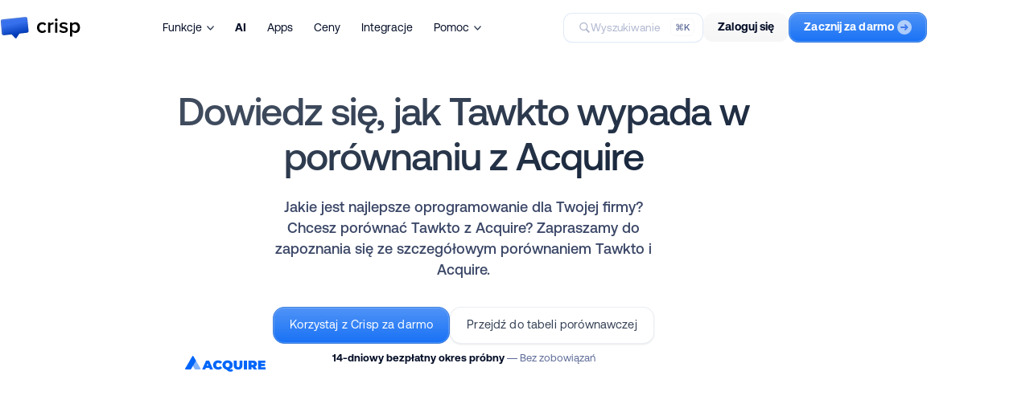

--- FILE ---
content_type: text/html;charset=utf-8
request_url: https://crisp.chat/pl/comparisons/tawkto-vs-acquire/
body_size: 56847
content:
<!DOCTYPE html><html  dir="ltr" lang="pl"><head><meta charset="utf-8"><meta name="viewport" content="width=device-width, initial-scale=1"><title>Dowiedz się, jak Tawkto wypada w porównaniu z Acquire - Crisp</title><style> </style><style>@font-face{font-display:swap;font-family:Crisp Aeonik Pro Light;font-style:normal;font-weight:lighter;src:url(/_crisp/aeonikpro_light.CxN-CIEw.woff2) format("woff2")}@font-face{font-display:swap;font-family:Crisp Aeonik Pro Regular;font-style:normal;font-weight:400;src:url(/_crisp/aeonikpro_regular.CVLfaHXd.woff2) format("woff2")}@font-face{font-display:swap;font-family:Crisp Aeonik Pro Medium;font-style:normal;font-weight:400;src:url(/_crisp/aeonikpro_medium.NR6ee-b1.woff2) format("woff2")}@font-face{font-display:swap;font-family:Crisp Aeonik Pro Bold;font-style:normal;font-weight:700;src:url(/_crisp/aeonikpro_bold.DiukxAac.woff2) format("woff2")}@font-face{font-display:block;font-family:Crisp Inter Medium;font-style:normal;font-weight:400;src:url(/_crisp/inter_medium.DrI0ki-f.woff2) format("woff2")}@font-face{font-display:block;font-family:Crisp Inter Bold;font-style:normal;font-weight:700;src:url(/_crisp/inter_bold.CTICzzeq.woff2) format("woff2")}.font-sans-light{font-family:Crisp Aeonik Pro Light,sans-serif}.font-sans-regular{font-family:Crisp Aeonik Pro Regular,sans-serif}.font-sans-medium{font-family:Crisp Aeonik Pro Medium,sans-serif}.font-sans-bold{font-family:Crisp Aeonik Pro Bold,sans-serif}.font-title-medium{font-family:Crisp Inter Medium,sans-serif}.font-title-bold{font-family:Crisp Inter Bold,sans-serif}.animated{--animation-duration:.25s;animation-duration:var(--animation-duration);animation-fill-mode:both}.animated--infinite{animation-iteration-count:infinite}.animated--superfast{--animation-duration:.15s}.animated--fast{--animation-duration:.5s}.animated--semislow{--animation-duration:1s}.animated--slow{--animation-duration:1.5s}.animated--delayed{animation-delay:var(--animation-duration)}.animated--bounce-in,.animated--bounce-out,.animated--flip-out-x,.animated--flip-out-y{animation-duration:.75s}.animated--fade-in-up{animation-name:fadeInUp}.animated--fade-out-up{animation-name:fadeOutUp}.animated--fade-in-left{animation-name:fadeInLeft}.animated--fade-out-left{animation-name:fadeOutLeft}.animated--fade-in-right{animation-name:fadeInRight}.animated--fade-out-right{animation-name:fadeOutRight}.animated--fade-in-down{animation-name:fadeInDown}.animated--fade-out-down{animation-name:fadeOutDown}.animated--fade-in-up-small{animation-name:fadeInUpSmall}.animated--fade-in-down-small{animation-name:fadeInDownSmall}.animated--fade-in-down-tiny{animation-name:fadeInDownTiny}.animated--fade-out-down-small{animation-name:fadeOutDownSmall}.animated--fade-in{animation-name:fadeIn}.animated--fade-out{animation-name:fadeOut}.animated--zoom-in{animation-name:zoomIn}.animated--bounce-in{animation-name:bounceIn}@keyframes fadeInUp{0%{opacity:0;transform:translate3d(0,25px,0)}to{opacity:1;transform:translateZ(0)}}@keyframes fadeOutUp{0%{opacity:1;transform:translateZ(0)}to{opacity:0;transform:translate3d(0,25px,0)}}@keyframes fadeInLeft{0%{opacity:0;transform:translate3d(-25px,0,0)}to{opacity:1;transform:none}}@keyframes fadeOutLeft{0%{opacity:1;transform:translateZ(0)}to{opacity:0;transform:translate3d(-25px,0,0)}}@keyframes fadeInRight{0%{opacity:0;transform:translate3d(25px,0,0)}to{opacity:1;transform:none}}@keyframes fadeOutRight{0%{opacity:1;transform:translateZ(0)}to{opacity:0;transform:translate3d(25px,0,0)}}@keyframes fadeInDown{0%{opacity:0;transform:translate3d(0,-25px,0)}to{opacity:1;transform:translateZ(0)}}@keyframes fadeOutDown{0%{opacity:1;transform:translateZ(0)}to{opacity:0;transform:translate3d(0,-25px,0)}}@keyframes fadeInUpSmall{0%{opacity:0;transform:translate3d(0,6px,0)}to{opacity:1;transform:none}}@keyframes fadeInDownSmall{0%{opacity:0;transform:translate3d(0,-6px,0)}to{opacity:1;transform:none}}@keyframes fadeInDownTiny{0%{opacity:0;transform:translate3d(0,-2px,0)}to{opacity:1;transform:none}}@keyframes fadeOutDownSmall{0%{opacity:0;transform:translate3d(0,-6px,0)}to{opacity:1;transform:none}}@keyframes fadeIn{0%{opacity:0}to{opacity:1}}@keyframes fadeOut{0%{opacity:1}to{opacity:0}}@keyframes zoomIn{0%{opacity:0;transform:scale3d(.3,.3,.3)}50%{opacity:1}}@keyframes bounceIn{0%,20%,40%,60%,80%,to{animation-timing-function:cubic-bezier(.215,.61,.355,1)}0%{opacity:0;transform:scale3d(.3,.3,.3)}20%{transform:scale3d(1.1,1.1,1.1)}40%{transform:scale3d(.9,.9,.9)}60%{opacity:1;transform:scale3d(1.03,1.03,1.03)}80%{transform:scale3d(.97,.97,.97)}to{opacity:1;transform:scaleX(1)}}.fade-enter-active,.fade-leave-active{transition:opacity .5s ease}.fade-enter-from,.fade-leave-to{opacity:0}body{color:#242f47;font-family:Crisp Aeonik Pro Regular,sans-serif;font-size:16px}*{font-weight:400!important;margin:0;padding:0;-webkit-font-smoothing:subpixel-antialiased;-moz-osx-font-smoothing:auto}input,textarea{background:#f8f8fc;border:1px solid #555b61;border-radius:1px;color:#030d26;letter-spacing:.5px;outline-style:none;width:440px}input:focus,textarea:focus{border-color:#030d26}input[data-error=true],textarea[data-error=true]{border-color:#d41e1e}button:disabled,input:disabled,textarea:disabled{opacity:.5}input{font-size:16.2px;height:46px;line-height:44px;text-align:center}input:placeholder{color:#a1a1a1}input:-moz-placeholder,input::-moz-placeholder{color:#a1a1a1}input:-ms-input-placeholder{color:#a1a1a1}input::-webkit-input-placeholder{color:#a1a1a1}input[type=search]::-webkit-search-cancel-button,input[type=search]::-webkit-search-decoration{-webkit-appearance:none;appearance:none}textarea{font-size:13.5px;line-height:22px;padding:10px 16px;text-align:left}textarea:placeholder{color:#a1a1a1}textarea:-moz-placeholder,textarea::-moz-placeholder{color:#a1a1a1}textarea:-ms-input-placeholder{color:#a1a1a1}textarea::-webkit-input-placeholder{color:#a1a1a1}a,button{outline:0 none;transition:all .15s ease-in-out;transition-property:background,border,color}a{text-decoration:none}a,a:hover{cursor:pointer}a[data-disabled=true]{opacity:.25}a[data-disabled=true],a[data-disabled=true]:hover{cursor:not-allowed}ul{list-style-type:none}.link-obf{text-decoration:none}.link-obf,.link-obf:hover{cursor:pointer}.link-obf>*{pointer-events:none}::-moz-selection{background:#e8f1fe;color:inherit}::selection{background:#e8f1fe;color:inherit}html.dialog-open body{overflow:hidden}.wow{visibility:hidden}.hidden{display:none!important}.clear{clear:both!important;display:block!important}.dashed{border-bottom:1px dashed #ccc}.space{float:left;margin-inline-start:0}.noselect{-webkit-user-select:none;-moz-user-select:none;user-select:none}.lazy{background-image:none!important}.ellipsis{overflow:hidden!important;text-overflow:ellipsis!important;white-space:nowrap!important}svg.nuxt-icon{height:unset;margin-bottom:0;width:unset}@media(max-width:880px){body .crisp-client #crisp-chatbox-button{bottom:60px!important}body .crisp-client #crisp-chatbox-button>span>span,body .crisp-client #crisp-chatbox-chat{bottom:136px!important}body:has(.page-header--dropdown) .crisp-client #crisp-chatbox-button{bottom:110px!important}body:has(.page-header--dropdown) .crisp-client #crisp-chatbox-button>span>span{bottom:176px!important}body:has(.page-header--dropdown) .crisp-client #crisp-chatbox-chat{bottom:176px!important}}</style><style>.dev-current-breakpoint{background:#000;border:1px solid #fff;bottom:-2px;color:#fff;font-family:monospace;font-size:10px;left:-2px;padding:4px;position:fixed;z-index:9999}.dev-current-breakpoint .dev-current-breakpoint__size{display:none}.dev-current-breakpoint .dev-current-breakpoint__size--max{display:inline}@media(max-width:1280px){.dev-current-breakpoint .dev-current-breakpoint__size{display:none}.dev-current-breakpoint .dev-current-breakpoint__size--large{display:inline}}@media(max-width:1080px){.dev-current-breakpoint .dev-current-breakpoint__size{display:none}.dev-current-breakpoint .dev-current-breakpoint__size--medium{display:inline}}@media(max-width:880px){.dev-current-breakpoint .dev-current-breakpoint__size{display:none}.dev-current-breakpoint .dev-current-breakpoint__size--small{display:inline}}@media(max-width:640px){.dev-current-breakpoint .dev-current-breakpoint__size{display:none}.dev-current-breakpoint .dev-current-breakpoint__size--tiny{display:inline}}@media(max-width:540px){.dev-current-breakpoint .dev-current-breakpoint__size{display:none}.dev-current-breakpoint .dev-current-breakpoint__size--lilliput{display:inline}}</style><style>.error .error__illustration{color:#030d26;display:block;height:auto;margin:0 auto;max-width:120px;width:100%}.error .error__main{margin-top:48px}</style><style>.page-container{overflow-x:clip;position:relative}</style><style>.is-hidden{display:none!important}.page-header .page-header__bar,.page-header .page-header__dropdown,.page-header .page-header__ghost{border-bottom:1px solid transparent}.page-header .page-header__bar,.page-header .page-header__ghost{height:68px}.page-header .page-header__container{left:0;position:fixed;right:0;top:0;transition:top .2s ease-in-out;z-index:100}.page-header .page-header__bar{align-items:center;display:flex;position:relative;transition:all .2s linear;transition-property:background-color;z-index:2}.page-header .page-header__sub-bar{-webkit-backdrop-filter:blur(6px) saturate(160%) contrast(45%) brightness(140%);backdrop-filter:blur(6px) saturate(160%) contrast(45%) brightness(140%);background-color:#fffffff0;display:flex;flex-direction:column;max-width:100%;transform:translateZ(0);width:100%}.page-header .page-header__sub-bar .page-header__menu{display:none;height:50px}.page-header .page-header__inner{align-items:center;display:flex;justify-content:center}.page-header .page-header__middle,.page-header .page-header__right{align-items:center;display:flex;flex:0 1 auto}.page-header .page-header__left,.page-header .page-header__right{flex:0 0 auto}.page-header .page-header__left{display:flex}.page-header .page-header__middle{flex:1;padding-inline:42px}.page-header .page-header__right{gap:26px}.page-header .page-header__homepage{padding-block:8px}.page-header .page-header__homepage .page-header__logo{transition:transform .1s ease-in-out}.page-header .page-header__homepage:hover .page-header__logo{-webkit-mask-image:linear-gradient(hsla(0,0%,100%,.85),hsla(0,0%,100%,.85));mask-image:linear-gradient(#ffffffd9,#ffffffd9)}.page-header .page-header__homepage:active .page-header__logo{transform:scale(.97)}.page-header .page-header__menu{display:flex;font-size:14px;-webkit-user-select:none;-moz-user-select:none;user-select:none}.page-header .page-header__menu .page-header__menu-item,.page-header .page-header__menu .page-header__menu-item:last-child{margin-inline-end:0}.page-header .page-header__menu .page-header__menu-item .page-header__menu-link{align-items:center;border-radius:10px;color:#030d26;display:flex;padding:10px 13px;position:relative;transition:all .1s linear;transition-property:background-color,color}.page-header .page-header__menu .page-header__menu-item .page-header__menu-link:hover{background-color:#7d89b01f}.page-header .page-header__menu .page-header__menu-item .page-header__menu-link:active{background-color:#7d89b02e}.page-header .page-header__menu .page-header__menu-item .page-header__menu-link--dropdown,.page-header .page-header__menu .page-header__menu-item .page-header__menu-link--target{cursor:pointer}.page-header .page-header__menu .page-header__menu-item .page-header__menu-link .page-header__menu-arrow{color:transparent;margin-inline-start:6px;margin-bottom:-2px;transition:opacity .1s linear;width:9px}.page-header .page-header__menu .page-header__menu-item--deployed .page-header__menu-link,.page-header .page-header__menu .page-header__menu-item--deployed .page-header__menu-link:active,.page-header .page-header__menu .page-header__menu-item--deployed .page-header__menu-link:hover{background-color:#7d89b01f;color:#1972f5}.page-header .page-header__menu .page-header__menu-item--deployed .page-header__menu-link .page-header__menu-arrow{opacity:.4}.page-header .page-header__search{align-items:center;-webkit-backdrop-filter:blur(6px);backdrop-filter:blur(6px);background-color:#fff9;border:1px solid rgba(203,219,244,.55);border-radius:11px;box-shadow:0 1px 2px #00000008;box-sizing:border-box;color:#7d89b0;cursor:pointer;display:none;font-size:13.5px;gap:9px;line-height:34px;outline:0 solid transparent;padding:0 26px 1px 18px;-webkit-user-select:none;-moz-user-select:none;user-select:none}.page-header .page-header__search:active,.page-header .page-header__search:hover{border-color:#1972f5b3}.page-header .page-header__search:hover{background-color:#fffc;color:#404968;outline-color:#1972f526;outline-width:2.5px}.page-header .page-header__search:active{background-color:#ffffffa6;color:#5d6b98;outline-color:#1972f51a;outline-width:1px}.page-header .page-header__search--unavailable{color:#7d89b099;pointer-events:none}.page-header .page-header__search--unavailable .page-header__search-icon{opacity:.6}.page-header .page-header__search--revealed{display:flex}.page-header .page-header__search,.page-header .page-header__search .page-header__search-hotkey{transition:all .2s linear;transition-property:background-color,border,outline,color,box-shadow}.page-header .page-header__search .page-header__search-icon{margin-bottom:-1px}.page-header .page-header__search .page-header__search-label{display:none}.page-header .page-header__search .page-header__search-label--large{display:block}.page-header .page-header__search .page-header__search-hotkey{background-color:#fff;border:1px solid #f8f8fc;border-radius:6px;color:#5d6b98;font-size:11px;line-height:20px;margin-left:12px;margin-right:-16px;padding:0 5px}.page-header .page-header__actions{align-items:center;-moz-column-gap:7px;column-gap:7px;display:flex}.page-header .page-header__actions>*{flex:0 0 auto}.page-header .page-header__actions>:last-child{margin-inline-end:0}.page-header .page-header__actions .page-header__action--hide-small{display:none}.page-header .page-header__actions .page-header__action--signup img{margin-inline:14px -4px}.page-header .page-header__explainer{border-top:1px solid rgba(220,223,234,.6)}.page-header--floating .page-header__bar{-webkit-backdrop-filter:blur(6px) saturate(160%) contrast(45%) brightness(140%);backdrop-filter:blur(6px) saturate(160%) contrast(45%) brightness(140%);background-color:#fffffff0;border-color:#dcdfea99;transform:translateZ(0)}.page-header--floating.page-header--dropdown .page-header__bar,.page-header--floating.page-header--dropdown .page-header__dropdown{border-color:#dcdfea99;transition:none}.page-header--dropdown-sticky .page-header__ghost{height:119px}.page-header:not(.page-header--embedded) .page-header__bar{border-color:#dcdfea99}body:has(.page-progress--visible) .page-header .page-header__container{top:-200px}@media(max-width:1320px){.page-header .page-header__search{min-width:unset}.page-header .page-header__search .page-header__search-label--large{display:none}.page-header .page-header__search .page-header__search-label--small{display:block}}@media(max-width:1280px){.page-header .page-header__search{display:flex}.page-header .page-header__middle{justify-content:center}}@media(max-width:1080px){.page-header .page-header__menu .page-header__menu-item{margin-inline-end:0}.page-header .page-header__menu .page-header__menu-item--hide-medium{display:none}.page-header .page-header__search{background-color:#ffffffbf;height:34px;justify-content:center;padding:0;width:34px}.page-header .page-header__search .page-header__search-icon{margin-bottom:0;margin-left:-1px}.page-header .page-header__search .page-header__search-hotkey,.page-header .page-header__search .page-header__search-label{display:none}.page-header .page-header__middle{padding-inline:20px}.page-header .page-header__right{gap:18px}}@media(max-width:880px){.page-header .page-header__inner{justify-content:space-between}.page-header .page-header__middle{display:none}.page-header .page-header__sub-bar{bottom:0;flex-direction:column-reverse;position:fixed}.page-header .page-header__sub-bar .page-header__menu{align-items:center;border-top:1px solid rgba(220,223,234,.6);display:flex;justify-content:center}.page-header .page-header__sub-bar .page-header__menu-arrow{transform:rotate(180deg)}.page-header .page-header__bar{transition:top .2s ease-in-out!important}.page-header .page-header__dropdown{border-bottom-color:transparent!important}.page-header .page-header__explainer{display:none!important}.page-header .page-header__actions .page-header__action--hide-small{display:none}body:has(.page-progress--visible) .page-header .page-header__container{top:unset}body:has(.page-progress--visible) .page-header .page-header__bar{top:-100px}}@media(max-width:640px){.page-header .page-header__menu .page-header__menu-item--hide-tiny{display:none}.page-header .page-header__right{gap:14px}}@media(max-width:540px){.page-header .page-header__middle{justify-content:flex-end}.page-header .page-header__actions .page-header__tooltip--hide-lilliput{display:none}.page-header .page-header__menu{font-size:13px}.page-header .page-header__menu .page-header__menu-item--hide-lilliput{display:none}}</style><style>.page-wrapper{margin-inline:auto}.page-wrapper--blocks{position:relative}.page-wrapper--blocks>*{margin-bottom:44px}.page-wrapper--regular{max-width:1360px;width:calc(100% - 256px)}.page-wrapper--wide{max-width:1800px;width:calc(100% - 80px)}.page-wrapper--wide .page-wrapper--regular{width:calc(100% - 176px)}@media(max-width:1280px){.page-wrapper--regular{width:calc(100% - 128px)}.page-wrapper--wide,.page-wrapper .page-wrapper--regular{width:calc(100% - 64px)}}@media(max-width:1080px){.page-wrapper--regular{width:calc(100% - 84px)}.page-wrapper--wide{width:calc(100% - 52px)}.page-wrapper .page-wrapper--regular{width:calc(100% - 32px)}}@media(max-width:880px){.page-wrapper--regular{width:calc(100% - 48px)}.page-wrapper--wide{width:calc(100% - 40px)}.page-wrapper .page-wrapper--regular{width:calc(100% - 8px)}}@media(max-width:640px){.page-wrapper--regular{width:calc(100% - 40px)}.page-wrapper--wide{width:calc(100% - 28px)}.page-wrapper .page-wrapper--regular{width:calc(100% - 12px)}}@media(max-width:540px){.page-wrapper--regular{width:calc(100% - 32px)}.page-wrapper--wide,.page-wrapper .page-wrapper--regular{width:calc(100% - 16px)}}</style><style>.common-logo{background-position:0;background-repeat:no-repeat;background-size:contain;display:block}.common-logo--default.common-logo--logo{background-image:url(/_crisp/logo_default.CAcEYNWF.svg?data)}.common-logo--default.common-logo--icon{background-image:url("data:image/svg+xml;charset=utf-8,%3Csvg xmlns='http://www.w3.org/2000/svg' xmlns:xlink='http://www.w3.org/1999/xlink' width='48' height='38' viewBox='0 0 48 38'%3E%3Cdefs%3E%3Cpath id='a' d='M0 0h1600v13740H0z'/%3E%3Cpath id='b' d='M0 0h47.602v36.78H0z'/%3E%3Cpath id='d' d='m45.337 2.77.003.024 2.166 20.878a3 3 0 0 1-2.647 3.29l-12.926 1.46-4.767 7.554a1.5 1.5 0 0 1-2.342.248l-6.16-6.304-13.17 1.489a3 3 0 0 1-3.322-2.685L.094 7.786a3 3 0 0 1 2.653-3.278L42.023.122a3 3 0 0 1 3.314 2.649'/%3E%3ClinearGradient id='c' x1='60.317%25' x2='45.545%25' y1='83.851%25' y2='31.557%25'%3E%3Cstop offset='0%25' stop-color='%23003ab8'/%3E%3Cstop offset='100%25' stop-color='%233770ec'/%3E%3C/linearGradient%3E%3Cfilter id='e' width='111.6%25' height='115%25' x='-5.8%25' y='-7.5%25' filterUnits='objectBoundingBox'%3E%3CfeMorphology in='SourceAlpha' radius='1.5' result='shadowSpreadInner1'/%3E%3CfeGaussianBlur in='shadowSpreadInner1' result='shadowBlurInner1' stdDeviation='1.5'/%3E%3CfeOffset dx='1' dy='1' in='shadowBlurInner1' result='shadowOffsetInner1'/%3E%3CfeComposite in='shadowOffsetInner1' in2='SourceAlpha' k2='-1' k3='1' operator='arithmetic' result='shadowInnerInner1'/%3E%3CfeColorMatrix in='shadowInnerInner1' values='0 0 0 0 1 0 0 0 0 1 0 0 0 0 1 0 0 0 0.156523164 0'/%3E%3C/filter%3E%3C/defs%3E%3Cg fill='none' fill-rule='evenodd' transform='translate(-120 -12495)'%3E%3Cuse xlink:href='%23a' fill='%23fff'/%3E%3Cg transform='rotate(.25 -2863735.564 33768.215)'%3E%3Cuse xlink:href='%23d' fill='url(%23c)'/%3E%3Cuse xlink:href='%23d' fill='%23000' filter='url(%23e)'/%3E%3Cpath stroke='%23000' stroke-linejoin='square' stroke-opacity='.146' d='M42.078.619a2.5 2.5 0 0 1 1.839.532c.5.399.847.99.923 1.671l2.169 20.902c.07.682-.14 1.33-.54 1.825-.398.496-.985.84-1.666.917l-13.165 1.486-4.895 7.758a.997.997 0 0 1-1.335.338l-6.558-6.652-13.412 1.516a2.5 2.5 0 0 1-1.839-.529 2.5 2.5 0 0 1-.925-1.668L.592 7.736a2.5 2.5 0 0 1 .544-1.82c.4-.493.986-.835 1.666-.911Z'/%3E%3C/g%3E%3C/g%3E%3C/svg%3E")}.common-logo--black.common-logo--logo{background-image:url("data:image/svg+xml;charset=utf-8,%3Csvg xmlns='http://www.w3.org/2000/svg' width='136' height='37' viewBox='0 0 136 37'%3E%3Cpath d='M71.47 27.432c3.384 0 5.436-1.44 6.66-3.096l-2.484-2.304c-.972 1.332-2.304 2.052-3.996 2.052-3.168 0-5.256-2.412-5.256-5.796s2.088-5.76 5.256-5.76q2.538 0 3.996 2.052l2.484-2.304c-1.224-1.656-3.276-3.096-6.66-3.096-5.292 0-9 3.852-9 9.108 0 5.292 3.708 9.144 9 9.144M84.984 27V15.156c.756-1.224 2.88-2.304 4.464-2.304q.702 0 1.188.108V9.216c-2.268 0-4.356 1.296-5.652 2.952V9.612h-3.78V27zM95.33 7.488c1.295 0 2.34-1.044 2.34-2.34s-1.045-2.34-2.34-2.34c-1.26 0-2.34 1.044-2.34 2.34s1.08 2.34 2.34 2.34M97.236 27V9.612h-3.78V27zM107.835 27.432c4.68 0 7.236-2.34 7.236-5.4 0-6.912-10.512-4.608-10.512-7.704 0-1.224 1.26-2.124 3.24-2.124 2.16 0 4.104.9 5.148 2.088l1.584-2.664c-1.584-1.404-3.816-2.448-6.768-2.448-4.392 0-6.84 2.448-6.84 5.292 0 6.66 10.512 4.212 10.512 7.632 0 1.368-1.152 2.34-3.42 2.34s-4.68-1.188-5.904-2.448l-1.728 2.736c1.8 1.764 4.5 2.7 7.452 2.7M128.009 27.432c4.5 0 7.704-3.42 7.704-9.144s-3.204-9.108-7.704-9.108c-2.268 0-4.284 1.08-5.58 2.808V9.612h-3.78v24.012h3.78v-9.036c1.404 1.872 3.384 2.844 5.58 2.844m-1.116-3.348c-1.764 0-3.636-1.08-4.464-2.34v-6.876c.828-1.296 2.7-2.34 4.464-2.34 2.988 0 4.896 2.412 4.896 5.76 0 3.384-1.908 5.796-4.896 5.796M46.007 2.865l.003.023 2.074 20.888a3 3 0 0 1-2.661 3.279L32.49 28.458l-4.8 7.533a1.5 1.5 0 0 1-2.343.238l-6.132-6.331L6.04 31.329a3 3 0 0 1-3.31-2.7L.742 7.683a3 3 0 0 1 2.666-3.266L42.704.202a3 3 0 0 1 3.303 2.663'/%3E%3C/svg%3E")}.common-logo--black.common-logo--icon{background-image:url("data:image/svg+xml;charset=utf-8,%3Csvg xmlns='http://www.w3.org/2000/svg' xmlns:xlink='http://www.w3.org/1999/xlink' width='48' height='38' viewBox='0 0 48 38'%3E%3Cdefs%3E%3Cpath id='a' d='M0 0h1600v13740H0z'/%3E%3Cpath id='b' d='M0 0h47.602v36.78H0z'/%3E%3C/defs%3E%3Cg fill='none' fill-rule='evenodd' transform='translate(-120 -12495)'%3E%3Cuse xlink:href='%23a' fill='%23fff'/%3E%3Cpath fill='%23000' d='m165.405 12498.654.003.023 2.075 20.888a3 3 0 0 1-2.662 3.279l-12.932 1.403-4.8 7.533a1.5 1.5 0 0 1-2.343.238l-6.132-6.331-13.176 1.431a3 3 0 0 1-3.31-2.7l-1.987-20.947a3 3 0 0 1 2.667-3.266l39.295-4.214a3 3 0 0 1 3.302 2.663'/%3E%3C/g%3E%3C/svg%3E")}.common-logo--small{height:26px}.common-logo--small.common-logo--logo{width:87px}.common-logo--small.common-logo--icon{width:33px}.common-logo--medium{height:30px}.common-logo--medium.common-logo--logo{width:100px}.common-logo--medium.common-logo--icon{width:38px}.common-logo--large{height:36px}.common-logo--large.common-logo--logo{width:120px}.common-logo--large.common-logo--icon{width:46px}</style><style>.nuxt-icon{height:1em;margin-bottom:.125em;vertical-align:middle;width:1em}.nuxt-icon--fill,.nuxt-icon--fill *{fill:currentColor}</style><style>.common-icon{-o-object-fit:contain;object-fit:contain}.common-icon--block{display:block}.common-icon--grayscaled{filter:grayscale(100%)}</style><style>.common-tooltip{--tooltip-x-offset:0%;cursor:context-menu;display:inline-block;position:relative}.common-tooltip .common-tooltip__overlay{cursor:default;display:block;font-weight:400;line-height:17px;opacity:0;position:absolute;transition:all .15s linear;transition-property:opacity,transform;-webkit-user-select:none;-moz-user-select:none;user-select:none;visibility:hidden;z-index:1000}.common-tooltip .common-tooltip__value{-webkit-backdrop-filter:blur(4px);backdrop-filter:blur(4px);background-color:#ffffffe6;border:1px solid rgba(220,223,234,.6);border-radius:10px;box-shadow:0 3px 6px #1018280d;display:inline-block;font-size:12px;letter-spacing:.15px;max-width:min(300px,80vw);padding:7px 12px 8px;text-align:center;-webkit-user-select:none;-moz-user-select:none;user-select:none;width:-moz-max-content;width:max-content}.common-tooltip .common-tooltip__value,.common-tooltip .common-tooltip__value a{color:#344055}.common-tooltip .common-tooltip__value a{text-decoration:underline}.common-tooltip .common-tooltip__wrapped{display:inline-block}.common-tooltip--top .common-tooltip__overlay{bottom:100%;padding-bottom:7px;transform:translateY(-2px) translate(var(--tooltip-x-offset))}.common-tooltip--bottom .common-tooltip__overlay{padding-top:7px;top:100%;transform:translateY(2px) translate(var(--tooltip-x-offset))}.common-tooltip--left .common-tooltip__overlay{text-align:left}.common-tooltip--center{--tooltip-x-offset:-50%}.common-tooltip--center .common-tooltip__overlay{left:50%;text-align:center}.common-tooltip--center .common-tooltip__overlay .common-tooltip__value{bottom:100%;left:50%;position:absolute;transform:translate(-50%)}.common-tooltip--right .common-tooltip__overlay{right:-8px;text-align:right}.common-tooltip--block{display:block}.common-tooltip--auto-width .common-tooltip__overlay{width:100%}.common-tooltip--visible .common-tooltip__overlay{opacity:1;visibility:visible}.common-tooltip--visible.common-tooltip--bottom .common-tooltip__overlay,.common-tooltip--visible.common-tooltip--top .common-tooltip__overlay{transform:translateY(0) translate(var(--tooltip-x-offset))}</style><style>.common-button{align-items:center;border:1px solid transparent;cursor:pointer;display:inline-flex;justify-content:center;transition:all .1s linear;transition-property:border-color,transform;-webkit-user-select:none;-moz-user-select:none;user-select:none}.common-button:active{transform:translateY(1px)}.common-button .common-button__icon{fill:currentcolor}.common-button .common-button__icon--left{margin-inline-end:6px}.common-button .common-button__icon--right{margin-inline-start:4px}.common-button .common-button__label{font-style:normal}.common-button--disabled{opacity:.5;pointer-events:none}.common-button--small{border-radius:12px;padding:6px 18px}.common-button--small .common-button__label{font-size:14px;letter-spacing:.1px;line-height:26px;margin-top:-2px}.common-button--small.common-button--roundish{border-radius:20px}.common-button--medium{border-radius:14px;padding:10px 20px}.common-button--medium .common-button__label{font-size:14.5px;letter-spacing:.15px;line-height:27px;margin-top:-3px}.common-button--medium.common-button--roundish{border-radius:30px}.common-button--large{border-radius:16px;padding:12px 22px}.common-button--large .common-button__label{font-size:20px;letter-spacing:.2px;line-height:28px;margin-top:-4px}.common-button--large.common-button--roundish{border-radius:40px}.common-button--black{border-color:#030d26}.common-button--black:hover{border-color:#4a5164}.common-button--blue{border-color:#3d7fde}.common-button--blue:hover{border-color:#1d58ac}.common-button--purple{border-color:#8949f3}.common-button--purple:hover{border-color:#5b0fdb}.common-button--white{border-color:#12376914}.common-button--white:hover{border-color:#12376930}.common-button--orange{border-color:#ff602a}.common-button--orange:hover{border-color:#d73700}.common-button--teal{border-color:#1c717c}.common-button--teal:hover{border-color:#0d353a}.common-button--dark-grey{border-color:#030d26}.common-button--dark-grey:hover{border-color:#4a5164}.common-button--black{background:linear-gradient(180deg,#ffffff29,#fff0),#030d26;box-shadow:inset 0 0 0 1px #030d26;color:#fff}.common-button--grey{-webkit-backdrop-filter:blur(7px);backdrop-filter:blur(7px);background:linear-gradient(180deg,#00000005,#0000000a);border:0;color:#030d26}.common-button--grey:active,.common-button--grey:hover{background:linear-gradient(180deg,#00000008,#0000000f)}.common-button--dark-grey{background:linear-gradient(180deg,#ffffff29,#fff0),#212121;box-shadow:inset 0 0 0 1px #212121;color:#fff}.common-button--blue{background:linear-gradient(180deg,#ffffff3d,#fff0),#1972f5;box-shadow:inset 0 0 0 1px #fff3;color:#fff}.common-button--teal{background:linear-gradient(180deg,#ffffff24,#fff0),#20808d;border-color:#20808d}.common-button--orange,.common-button--teal{box-shadow:inset 0 0 0 1px #ffffff1a;color:#fff}.common-button--orange{background:linear-gradient(180deg,#ffffff24,#fff0),#ff8258;border-color:#ff6f3e}.common-button--green{background:linear-gradient(180deg,#ffffff24,#fff0),#6bba4e;border-color:#5fac43}.common-button--green,.common-button--purple{box-shadow:inset 0 0 0 1px #ffffff1a;color:#fff}.common-button--purple{background:linear-gradient(180deg,#ffffff2e,#fff0),#955cf4}.common-button--white{background:#fff;box-shadow:0 1px 2px #2a3b511f;color:#344054}.common-button--white:active{box-shadow:0 1px 1px #2a3b511a}.common-button--white-blue{background:#fff;border:1px solid rgba(25,114,245,.3);box-shadow:0 1px 2px #2a3b511f;color:#1972f5e6;transition:all .1s linear}.common-button--white-blue:active,.common-button--white-blue:hover{border:1px solid rgba(25,114,245,.6);box-shadow:0 1px 1px #2a3b511a;color:#1972f5}.common-button--white-green{background:#fff;border:1px solid rgba(95,172,67,.3);box-shadow:0 1px 2px #2a3b511f;color:#5fac43e6;transition:all .1s linear}.common-button--white-green:active,.common-button--white-green:hover{border:1px solid rgba(95,172,67,.6);box-shadow:0 1px 1px #2a3b511a;color:#5fac43}.common-button--white-orange{background:#fff;border:1px solid rgba(255,111,62,.3);box-shadow:0 1px 2px #2a3b511f;color:#ff6f3ee6;transition:all .1s linear}.common-button--white-orange:active,.common-button--white-orange:hover{border:1px solid rgba(255,111,62,.6);box-shadow:0 1px 1px #2a3b511a;color:#ff6f3e}</style><style>.page-header-dropdown .page-header-dropdown__wrapper{display:flex;inset-inline:0;margin:0;max-width:100%;overflow-x:auto;overflow-y:hidden;padding:0;position:relative;scrollbar-width:none;width:100%}.page-header-dropdown .page-header-dropdown__wrapper--scrollable-left{-webkit-mask-image:linear-gradient(90deg,transparent,transparent 38px,#000 56px,#000);mask-image:linear-gradient(90deg,transparent,transparent 38px,#000 56px,#000)}.page-header-dropdown .page-header-dropdown__wrapper--scrollable-right{-webkit-mask-image:linear-gradient(270deg,transparent,transparent 38px,#000 56px,#000);mask-image:linear-gradient(270deg,transparent,transparent 38px,#000 56px,#000)}.page-header-dropdown .page-header-dropdown__wrapper--scrollable-both{-webkit-mask-image:linear-gradient(270deg,transparent,transparent 38px,#000 56px,#000,#000 calc(100% - 56px),transparent calc(100% - 38px),transparent);mask-image:linear-gradient(270deg,transparent,transparent 38px,#000 56px,#000,#000 calc(100% - 56px),transparent calc(100% - 38px),transparent)}.page-header-dropdown .page-header-dropdown__menu,.page-header-dropdown .page-header-dropdown__wrapper{flex:1}.page-header-dropdown .page-header-dropdown__scroll-icon{align-items:center;display:flex;height:48px;justify-content:center;pointer-events:none;position:absolute;top:0;width:48px;z-index:2}.page-header-dropdown .page-header-dropdown__scroll-icon--left{left:0}.page-header-dropdown .page-header-dropdown__scroll-icon--right{right:0}.page-header-dropdown .page-header-dropdown__menu{display:flex;justify-content:center}.page-header-dropdown .page-header-dropdown__menu .page-header-dropdown__item{display:flex;flex-direction:column;padding:6px 4px;position:relative}.page-header-dropdown .page-header-dropdown__menu .page-header-dropdown__item .page-header-dropdown__link{align-items:center;display:flex;justify-content:center;padding:6px 12px;white-space:nowrap}.page-header-dropdown .page-header-dropdown__menu .page-header-dropdown__item .page-header-dropdown__link--hovered .page-header-dropdown__title,.page-header-dropdown .page-header-dropdown__menu .page-header-dropdown__item .page-header-dropdown__link:hover .page-header-dropdown__title{color:#1972f5}.page-header-dropdown .page-header-dropdown__menu .page-header-dropdown__item .page-header-dropdown__link>*{display:block}.page-header-dropdown .page-header-dropdown__menu .page-header-dropdown__item .page-header-dropdown__link .page-header-dropdown__icon{color:#1972f5;margin-top:-2px;margin-inline:-3px 6px}.page-header-dropdown .page-header-dropdown__menu .page-header-dropdown__item .page-header-dropdown__link .page-header-dropdown__title{font-size:14px;line-height:24px;margin-top:-2px}.page-header-dropdown .page-header-dropdown__menu .page-header-dropdown__item:after{background-color:#1972f5;content:"";height:0;inset-inline:0;bottom:-1px;position:absolute;transition:height .1s linear;z-index:3}.page-header-dropdown .page-header-dropdown__menu .page-header-dropdown__item--active:after{height:4px}@media(max-width:1280px){.page-header-dropdown .page-header-dropdown__menu{justify-content:center}.page-header-dropdown .page-header-dropdown__menu .page-header-dropdown__item{flex:0}}@media(max-width:1080px){.page-header-dropdown .page-header-dropdown__wrapper{padding:0;width:100%}.page-header-dropdown .page-header-dropdown__menu .page-header-dropdown__item{padding:6px 2px}.page-header-dropdown .page-header-dropdown__menu .page-header-dropdown__item .page-header-dropdown__link{padding:6px 8px}.page-header-dropdown .page-header-dropdown__menu .page-header-dropdown__item .page-header-dropdown__link .page-header-dropdown__icon{height:15px;margin-inline:-3px 3px;width:15px}.page-header-dropdown .page-header-dropdown__menu .page-header-dropdown__item .page-header-dropdown__link .page-header-dropdown__title{font-size:12px}}@media(max-width:880px){.page-header-dropdown{border-bottom:0;border-top:1px solid transparent;bottom:50px}.page-header-dropdown .page-header-dropdown__wrapper{padding:0 20px;width:calc(100% - 40px)}.page-header-dropdown .page-header-dropdown__menu .page-header-dropdown__item:after{bottom:unset;top:0}}@media(hover:none){.page-header-dropdown .page-header-dropdown__menu .page-header-dropdown__item .page-header-dropdown__link:hover{border-color:transparent;box-shadow:none;outline-color:transparent}.page-header-dropdown .page-header-dropdown__menu .page-header-dropdown__item .page-header-dropdown__link:hover span{color:unset!important}.page-header-dropdown .page-header-dropdown__menu .page-header-dropdown__item .page-header-dropdown__link:active span{color:#1972f5!important}}</style><style>.common-grid-link{background-color:transparent;border:1px solid transparent;border-radius:12px;color:#030d26;outline:0 solid transparent;outline-offset:1px;transition:all .1s linear;transition-property:outline,transform}.common-grid-link--hovered,.common-grid-link:hover{border-color:#1972f5;cursor:pointer;outline-color:#1972f526;outline-width:1.5px}.common-grid-link--hovered,.common-grid-link--hovered:active,.common-grid-link:hover,.common-grid-link:hover:active{box-shadow:0 1px 1px #1018280d}.common-grid-link--hovered:active,.common-grid-link:hover:active{outline-color:#1972f51a;outline-width:1px;transform:translateY(1px)}.common-grid-link--selected{color:#1972f5}.common-grid-link--background{background-color:#ffffff80;border-color:#dcdfea;box-shadow:0 1px 2px #1018280d}</style><style>.page-content{background-color:#fff;padding-bottom:160px;padding-top:58px}.page-content--showcase{padding-top:0}@media(max-width:1080px){.page-content{padding-bottom:120px}}@media(max-width:640px){.page-content:not(.page-content--showcase){padding-bottom:90px;padding-top:52px}}</style><style>.comparisons-comparison-page .comparisons-comparison-page__others .comparisons-comparison-page__others-title{gap:10px}.comparisons-comparison-page .comparisons-comparison-page__others .comparisons-comparison-page__others-lists{display:grid;gap:32px;grid-template-columns:1fr 1fr}.comparisons-comparison-page .comparisons-comparison-page__actions{display:flex;justify-content:center;margin:32px auto 0}@media(max-width:1080px){.comparisons-comparison-page .comparisons-comparison-page__others .comparisons-comparison-page__others-lists{grid-template-columns:1fr}}</style><style>.common-lightbox{position:fixed;z-index:9999999}.common-lightbox .common-lightbox__container{align-items:center;background:#0006;cursor:zoom-out;display:flex;inset:0;justify-content:center;padding:4rem;position:fixed}.common-lightbox picture{height:100%;width:100%}.common-lightbox picture img{height:100%;-o-object-fit:contain;object-fit:contain;opacity:0;transition:opacity .15s ease-in-out;width:100%}.common-lightbox .common-lightbox__close-button{position:absolute;top:0;transform:translateY(25%)}.common-lightbox--loaded picture img{opacity:1}@media(max-width:1080px){.common-lightbox{display:none}}@media(min-width:1080px){.lightboxable{cursor:zoom-in}}</style><style>.page-entice{background-color:#fff}.page-entice .page-entice__wrapper{padding-bottom:160px;position:relative;z-index:1}@media(max-width:1080px){.page-entice .page-entice__wrapper{padding-bottom:100px}}</style><style>.common-generic-cta{background-color:#242f47;border-radius:46px;display:flex;min-height:428px;position:relative;width:100%}.common-generic-cta .common-generic-cta__illustration{position:absolute}.common-generic-cta .common-generic-cta__illustration--background{inset:0;overflow:hidden;z-index:0}.common-generic-cta .common-generic-cta__illustration--background img,.common-generic-cta .common-generic-cta__illustration--background:after{border-radius:46px}.common-generic-cta .common-generic-cta__illustration--background:after{background-image:linear-gradient(90deg,#242f47 55%,#242f4780);content:"";inset:0;position:absolute}.common-generic-cta .common-generic-cta__illustration--background img{height:100%;-o-object-fit:cover;object-fit:cover;width:100%}.common-generic-cta .common-generic-cta__illustration--dots{bottom:calc(100% - 45px);right:168px;width:360px;z-index:1}.common-generic-cta .common-generic-cta__illustration--persona{bottom:-80px;right:40px;z-index:3}.common-generic-cta .common-generic-cta__illustration--persona img{width:150px}.common-generic-cta .common-generic-cta__illustration--reception{bottom:-3px;right:100px;z-index:2}.common-generic-cta .common-generic-cta__illustration--reception img{width:550px}.common-generic-cta .common-generic-cta__wrapper{position:relative;z-index:4}.common-generic-cta .common-generic-cta__content{align-items:flex-start;align-self:stretch;display:flex;flex:1 0 0;flex-direction:column;gap:35px;justify-content:center;max-width:560px;padding:20px 12px 20px 0}.common-generic-cta .common-generic-cta__content p{color:#fff;font-size:40px;line-height:46px}.common-generic-cta .common-generic-cta__button--demo{margin-top:8px}@media(max-width:1360px){.common-generic-cta .common-generic-cta__content{max-width:460px}.common-generic-cta .common-generic-cta__content p{font-size:32px;line-height:44px}}@media(max-width:1280px){.common-generic-cta{justify-content:center;min-height:350px}.common-generic-cta .common-generic-cta__content{align-items:center;gap:28px;max-width:unset;padding:24px;text-align:center}.common-generic-cta .common-generic-cta__illustration--persona,.common-generic-cta .common-generic-cta__illustration--reception{display:none}.common-generic-cta .common-generic-cta__illustration--dots{bottom:calc(100% - 28px);left:50%;transform:translate(-50%)}.common-generic-cta .common-generic-cta__illustration--background:after{background-color:#242f47eb;background-image:none}}@media(max-width:880px){.common-generic-cta{border-radius:32px;min-height:auto;padding-block:30px}.common-generic-cta .common-generic-cta__content{max-width:100%;padding-inline:40px}.common-generic-cta .common-generic-cta__content p{font-size:30px;line-height:40px}.common-generic-cta .common-generic-cta__illustration--dots{display:none}.common-generic-cta .common-generic-cta__illustration--background img,.common-generic-cta .common-generic-cta__illustration--background:after{border-radius:32px}.common-generic-cta .common-generic-cta__badges{display:none}}@media(max-width:640px){.common-generic-cta .common-generic-cta__content{padding-inline:20px}.common-generic-cta .common-generic-cta__content p{font-size:26px;line-height:34px}}@media(max-width:540px){.common-generic-cta .common-generic-cta__content{padding-inline:5px}}</style><style>.common-badge-list{align-items:flex-start;display:flex;gap:2px}</style><style>.common-badge-list-item{display:flex;list-style:none}</style><style>.common-buttons{align-items:flex-start;display:flex;flex-flow:row wrap;gap:12px;justify-content:center}</style><style>.common-signup-cta .common-signup-cta__field{align-items:center;background-color:#fff;border-radius:40px;box-shadow:0 2.5px #00000012;-moz-column-gap:8px;column-gap:8px;display:flex;margin-inline:auto;outline:1px solid rgba(0,0,0,.06);padding:8px;transition:outline .1s ease-in-out;width:-moz-fit-content;width:fit-content}.common-signup-cta .common-signup-cta__button{padding:12px 100px}.common-signup-cta .common-signup-cta__button img{margin-inline:12px -6px}.common-signup-cta .common-signup-cta__button--small{display:none}.common-signup-cta .common-signup-cta__explainer{margin-top:9px;text-align:center}.common-signup-cta--focused .common-signup-cta__field{outline:3px solid rgba(25,114,245,.45);outline-offset:1px}.common-signup-cta--small input{max-width:190px}.common-signup-cta--medium input{max-width:240px}@media(max-width:640px){.common-signup-cta .common-signup-cta__button--large{display:none}.common-signup-cta .common-signup-cta__button--small{display:flex}.common-signup-cta--medium input,.common-signup-cta--small input{max-width:190px}}</style><style>.common-explainer{font-size:13px;line-height:16px}.common-explainer--black{color:#5d6b98}.common-explainer--black>:first-child{color:#030d26}.common-explainer--white{color:#ffffff80}.common-explainer--white>:first-child{color:#fff}</style><style>.page-footer .page-footer__wrapper{position:relative}.page-footer .page-footer__part{display:flex}.page-footer .page-footer__decor,.page-footer .page-footer__main{border-radius:46px}.page-footer .page-footer__main .page-footer__part{padding-block:30px}.page-footer .page-footer__main .page-footer__locale{margin-top:30px;max-width:280px;width:100%}.page-footer .page-footer__main .page-footer__motto{color:#030d26;font-size:15px;margin-top:20px}.page-footer .page-footer__main .page-footer__motto .page-footer__motto-line{margin-top:6px}.page-footer .page-footer__main .page-footer__motto .page-footer__motto-line:first-child{margin-top:0}.page-footer .page-footer__main .page-footer__motto .page-footer__motto-line:nth-child(2){font-style:italic}.page-footer .page-footer__main .page-footer__externals{align-items:center;-moz-column-gap:14px;column-gap:14px;display:flex}.page-footer .page-footer__main .page-footer__externals--socials{margin-top:30px}.page-footer .page-footer__main .page-footer__externals--socials .page-footer__social{margin-bottom:-3px}.page-footer .page-footer__main .page-footer__externals--app{margin-top:12px}.page-footer .page-footer__main .page-footer__externals .page-footer__externals-label{color:#667085;font-size:14px;line-height:20px;min-width:54px}.page-footer .page-footer__main .page-footer__social{align-items:center;-moz-column-gap:10px;column-gap:10px;display:flex;font-size:13px}.page-footer .page-footer__main .page-footer__social .page-footer__social-link{text-decoration:none;transform-origin:center;transition:transform .1s ease-in-out}.page-footer .page-footer__main .page-footer__social .page-footer__social-link,.page-footer .page-footer__main .page-footer__social .page-footer__social-link .page-footer__social-icon{align-items:center;display:flex}.page-footer .page-footer__main .page-footer__social .page-footer__social-link .page-footer__social-icon{flex:0 0 auto;margin-inline-end:3px}.page-footer .page-footer__main .page-footer__social .page-footer__social-link:active{transform:scale(.95)}.page-footer .page-footer__main .page-footer__app{align-items:center;color:#1972f5;-moz-column-gap:3px;column-gap:3px;display:inline-flex;font-size:13.5px}.page-footer .page-footer__main .page-footer__app svg{margin-left:-2px}.page-footer .page-footer__main .page-footer__app svg>*{stroke:currentcolor}.page-footer .page-footer__main .page-footer__app:hover{text-decoration:underline;text-decoration-color:#dcdfea;text-decoration-thickness:1px}.page-footer .page-footer__main .page-footer__segments{display:flex;justify-content:flex-end}.page-footer .page-footer__main .page-footer__segments .page-footer__segment{margin-inline-end:24px;width:180px}.page-footer .page-footer__main .page-footer__segments .page-footer__segment:last-child{margin-inline-end:0}.page-footer .page-footer__main .page-footer__left{margin-inline-end:50px}.page-footer .page-footer__decor{aspect-ratio:1320/720;margin-top:20px;text-align:center;width:100%}.page-footer .page-footer__decor .page-footer__decor-glower{animation:flicker 5s linear infinite;bottom:34%;left:40.75%;position:absolute;width:32%;z-index:5}.page-footer .page-footer__decor .page-footer__decor-logo{margin-top:-6%;opacity:.2;position:relative;width:44.5%;z-index:6}.page-footer .page-footer__copyright .page-footer__part{align-items:center;font-size:14.5px;padding-block:24px}.page-footer .page-footer__copyright .page-footer__ownership{color:#667085;-webkit-user-select:none;-moz-user-select:none;user-select:none}.page-footer .page-footer__copyright .page-footer__crafted{align-items:center;color:#039;display:flex;-webkit-user-select:none;-moz-user-select:none;user-select:none}.page-footer .page-footer__copyright .page-footer__crafted:before{background-image:url("data:image/svg+xml;charset=utf-8,%3Csvg xmlns='http://www.w3.org/2000/svg' width='27' height='27' viewBox='0 0 26 27'%3E%3Cg fill='none' fill-rule='evenodd'%3E%3Ccircle cx='13' cy='13.5' r='13' fill='%23039'/%3E%3Cg fill='%23fc0' fill-rule='nonzero'%3E%3Cpath d='m13 3.389.324.998h1.05l-.85.617.325.998-.85-.617-.848.617.324-.998-.849-.617h1.05zM13 20.722l.324.998h1.05l-.85.617.325.998-.85-.617-.848.617.324-.998-.849-.617h1.05zM4.333 12.056l.325.998h1.05l-.85.617.324.998-.85-.617-.848.617.325-.998-.85-.617h1.05zM9.19 6.164l.326.999-.85-.617-.848.617.324-.998-.85-.617h1.05l.325-.998.324.998h1.05zM5.494 7.722l.325.998h1.05l-.85.617.324.998-.85-.617-.848.617.325-.998-.85-.617h1.05zM5.494 16.389l.325.998h1.05l-.85.617.324.998-.85-.617-.848.617.324-.998-.848-.617H5.17zM8.667 19.561l.324.998h1.05l-.85.617.325.998-.85-.617-.848.617.323-.998-.848-.617h1.049zM21.666 14.052l-.848.617.324-.998-.85-.617h1.05l.325-.998.324.998h1.05l-.85.617.325.998zM17.333 4.55l.325.998h1.05l-.85.617.324.998-.85-.617-.848.617.325-.998-.85-.617h1.05zM20.506 7.722l.324.998h1.05l-.85.617.325.998-.85-.617-.848.617.324-.998-.85-.617h1.05zM20.506 16.389l.324.998h1.05l-.85.616.325.999-.85-.617-.848.617.324-.998-.85-.617h1.05zM17.333 19.561l.325.998h1.05l-.85.616.324 1-.85-.618-.848.617.325-.998-.85-.617h1.05z'/%3E%3C/g%3E%3C/g%3E%3C/svg%3E");background-position:0;background-repeat:no-repeat;background-size:contain;content:"";flex:0 0 auto;height:20px;margin-inline-end:5px;width:20px}.page-footer .page-footer__left,.page-footer .page-footer__right{flex:0 0 auto}.page-footer .page-footer__left--full,.page-footer .page-footer__right--full{flex:1}.page-footer .page-footer__left{margin-inline-end:12px}.page-footer .page-footer__middle{flex:1;text-align:center}.page-footer .page-footer__right{margin-inline-start:12px}@keyframes flicker{0%,19.999%,22%,62.999%,64%,64.999%,70%,to{opacity:1}20%,21.999%,63%,63.999%,65%,69.999%{opacity:.84}}@media(max-width:1360px){.page-footer .page-footer__main .page-footer__segments .page-footer__segment{margin-inline-end:20px;width:160px}}@media(max-width:1280px){.page-footer .page-footer__main .page-footer__segments .page-footer__segment{margin-inline-end:16px;width:140px}}@media(max-width:1080px){.page-footer .page-footer__decor,.page-footer .page-footer__main{border-radius:40px}.page-footer .page-footer__main .page-footer__part{flex-direction:column}.page-footer .page-footer__main .page-footer__locale,.page-footer .page-footer__main .page-footer__logo{margin-inline:auto}.page-footer .page-footer__main .page-footer__motto{text-align:center}.page-footer .page-footer__main .page-footer__externals,.page-footer .page-footer__main .page-footer__segments{justify-content:center}.page-footer .page-footer__main .page-footer__externals .page-footer__externals-label{min-width:unset}.page-footer .page-footer__main .page-footer__segments{padding-top:48px}.page-footer .page-footer__main .page-footer__left,.page-footer .page-footer__main .page-footer__middle,.page-footer .page-footer__main .page-footer__right{flex:1}.page-footer .page-footer__main .page-footer__left{margin-inline-end:0}.page-footer .page-footer__main .page-footer__right{margin-inline-start:0}}@media(max-width:880px){.page-footer .page-footer__decor,.page-footer .page-footer__main{border-radius:32px}.page-footer .page-footer__wrapper{padding-bottom:126px}.page-footer .page-footer__main .page-footer__segments{display:grid;gap:20px;grid-template-columns:repeat(2,1fr);margin-inline:auto;max-width:350px}.page-footer .page-footer__main .page-footer__segments .page-footer__segment{margin-inline-end:0;width:100%}}@media(max-width:640px){.page-footer .page-footer__decor,.page-footer .page-footer__main{border-radius:24px}.page-footer .page-footer__copyright .page-footer__middle{text-align:right}.page-footer .page-footer__copyright .page-footer__right{display:none}}</style><style>.common-card{background-color:#fff;flex:1;font-style:normal}.common-card:hover{background-color:#fcfcfd}.common-card--feature,.common-card--white-feature{border:1px solid #eaecf5;border-radius:24px;box-shadow:inset 0 0 0 2px #fff;padding:2px}.common-card--feature,.common-card--feature:hover{background-color:#fcfcfd}.common-card--white-feature,.common-card--white-feature:hover{background-color:#fff}.common-card--gradient-feature{border-radius:24px}.common-card--testimonial{border:1px solid #eaecf5;border-radius:12px}.common-card--video-testimonial{border-radius:12px}.common-card--darker{background-color:#fcfcfd}</style><style>.common-social-icon{display:inline-block;line-height:0}.common-social-icon--black{color:#030d26}.common-social-icon--gray{color:#828ea1}.common-social-icon--small,.common-social-icon--small svg{height:16px;width:16px}.common-social-icon--medium,.common-social-icon--medium svg{height:20px;width:20px}.common-social-icon--large,.common-social-icon--large svg{height:24px;width:24px}</style><style>.page-footer-locale{position:relative}.page-footer-locale .page-footer-locale__button,.page-footer-locale .page-footer-locale__choices{border-radius:12px;box-shadow:0 1px 2px #1018280d}.page-footer-locale .page-footer-locale__option:before{background-color:#dcdfea;background-position:50%;background-repeat:no-repeat;background-size:contain;border-radius:100%;content:"";flex:0 0 auto;height:20px;margin-inline-end:8px;width:20px}.page-footer-locale .page-footer-locale__option .page-footer-locale__name{flex:1;font-size:13px;margin-top:-1px;-webkit-user-select:none;-moz-user-select:none;user-select:none}.page-footer-locale .page-footer-locale__option--en:before{background-image:url("data:image/svg+xml;charset=utf-8,%3Csvg xmlns='http://www.w3.org/2000/svg' width='20' height='20' fill='none' viewBox='0 0 20 20'%3E%3CclipPath id='a'%3E%3Cpath d='M0 0h20v20H0z'/%3E%3C/clipPath%3E%3Cg clip-path='url(%23a)'%3E%3Cpath fill='%23f0f0f0' d='M10 20c5.523 0 10-4.477 10-10S15.523 0 10 0 0 4.477 0 10s4.477 10 10 10'/%3E%3Cg fill='%23d80027'%3E%3Cpath d='M9.565 10H20c0-.903-.12-1.777-.345-2.609H9.565zM9.565 4.782h8.967a10 10 0 0 0-2.307-2.609h-6.66zM10 20a9.96 9.96 0 0 0 6.225-2.174H3.775A9.96 9.96 0 0 0 10 20M1.467 15.217h17.065a10 10 0 0 0 1.123-2.61H.345a10 10 0 0 0 1.122 2.61'/%3E%3C/g%3E%3Cpath fill='%230052b4' d='M4.632 1.562h.911l-.847.615.324.997-.848-.616-.848.616.28-.86c-.746.62-1.4 1.35-1.94 2.16h.293l-.54.393q-.126.21-.242.427l.258.793-.481-.35q-.18.381-.327.777l.284.874h1.048l-.848.616.324.996-.848-.616-.508.37Q.001 9.365 0 10h10V0a9.95 9.95 0 0 0-5.368 1.562M5.02 9l-.848-.616L3.324 9l.324-.996-.847-.616h1.047l.324-.997.324.997h1.047l-.847.616zm-.324-3.91.324.997-.848-.616-.848.616.324-.996-.847-.616h1.047l.324-.997.324.997h1.047zM8.606 9l-.847-.616L6.911 9l.324-.996-.848-.616h1.048l.324-.997.324.997H9.13l-.847.616zm-.323-3.91.324.997-.848-.616-.848.616.324-.996-.848-.616h1.048l.324-.997.324.997H9.13zm0-2.913.324.997-.848-.616-.848.616.324-.997-.848-.615h1.048L7.76.565l.324.997H9.13z'/%3E%3C/g%3E%3C/svg%3E")}.page-footer-locale .page-footer-locale__option--fr:before{background-image:url("data:image/svg+xml;charset=utf-8,%3Csvg xmlns='http://www.w3.org/2000/svg' width='512' height='512' viewBox='0 0 512 512'%3E%3Cmask id='a'%3E%3Ccircle cx='256' cy='256' r='256' fill='%23fff'/%3E%3C/mask%3E%3Cg mask='url(%23a)'%3E%3Cpath fill='%23eee' d='M167 0h178l25.9 252.3L345 512H167l-29.8-253.4z'/%3E%3Cpath fill='%230052b4' d='M0 0h167v512H0z'/%3E%3Cpath fill='%23d80027' d='M345 0h167v512H345z'/%3E%3C/g%3E%3C/svg%3E")}.page-footer-locale .page-footer-locale__option--de:before{background-image:url("data:image/svg+xml;charset=utf-8,%3Csvg xmlns='http://www.w3.org/2000/svg' width='512' height='512' viewBox='0 0 512 512'%3E%3Cmask id='a'%3E%3Ccircle cx='256' cy='256' r='256' fill='%23fff'/%3E%3C/mask%3E%3Cg mask='url(%23a)'%3E%3Cpath fill='%23ffda44' d='m0 345 256.7-25.5L512 345v167H0z'/%3E%3Cpath fill='%23d80027' d='m0 167 255-23 257 23v178H0z'/%3E%3Cpath fill='%23333' d='M0 0h512v167H0z'/%3E%3C/g%3E%3C/svg%3E")}.page-footer-locale .page-footer-locale__option--es:before{background-image:url("data:image/svg+xml;charset=utf-8,%3Csvg xmlns='http://www.w3.org/2000/svg' width='512' height='512' viewBox='0 0 512 512'%3E%3Cmask id='a'%3E%3Ccircle cx='256' cy='256' r='256' fill='%23fff'/%3E%3C/mask%3E%3Cg mask='url(%23a)'%3E%3Cpath fill='%23ffda44' d='m0 128 256-32 256 32v256l-256 32L0 384z'/%3E%3Cpath fill='%23d80027' d='M0 0h512v128H0zm0 384h512v128H0z'/%3E%3Cg fill='%23eee'%3E%3Cpath d='M144 304h-16v-80h16zm128 0h16v-80h-16z'/%3E%3Cellipse cx='208' cy='296' rx='48' ry='32'/%3E%3C/g%3E%3Cg fill='%23d80027'%3E%3Crect width='16' height='24' x='128' y='192' rx='8'/%3E%3Crect width='16' height='24' x='272' y='192' rx='8'/%3E%3Cpath d='M208 272v24a24 24 0 0 0 24 24 24 24 0 0 0 24-24v-24h-24z'/%3E%3C/g%3E%3Cg fill='%23ff9811'%3E%3Crect width='32' height='16' x='120' y='208' ry='8'/%3E%3Crect width='32' height='16' x='264' y='208' ry='8'/%3E%3Crect width='32' height='16' x='120' y='304' rx='8'/%3E%3Crect width='32' height='16' x='264' y='304' rx='8'/%3E%3Cpath d='M160 272v24c0 8 4 14 9 19l5-6 5 10a21 21 0 0 0 10 0l5-10 5 6c6-5 9-11 9-19v-24h-9l-5 8-5-8h-10l-5 8-5-8z'/%3E%3C/g%3E%3Cpath d='M122 252h172m-172 24h28m116 0h28'/%3E%3Cpath fill='%23d80027' d='M122 248a4 4 0 0 0-4 4 4 4 0 0 0 4 4h172a4 4 0 0 0 4-4 4 4 0 0 0-4-4zm0 24a4 4 0 0 0-4 4 4 4 0 0 0 4 4h28a4 4 0 0 0 4-4 4 4 0 0 0-4-4zm144 0a4 4 0 0 0-4 4 4 4 0 0 0 4 4h28a4 4 0 0 0 4-4 4 4 0 0 0-4-4z'/%3E%3Cpath fill='%23eee' d='M196 168c-7 0-13 5-15 11l-5-1c-9 0-16 7-16 16s7 16 16 16c7 0 13-4 15-11a16 16 0 0 0 17-4 16 16 0 0 0 17 4 16 16 0 1 0 10-20 16 16 0 0 0-27-5q-4.5-6-12-6m0 8c5 0 8 4 8 8 0 5-3 8-8 8-4 0-8-3-8-8 0-4 4-8 8-8m24 0c5 0 8 4 8 8 0 5-3 8-8 8-4 0-8-3-8-8 0-4 4-8 8-8m-44 10 4 1 4 8c0 4-4 7-8 7s-8-3-8-8c0-4 4-8 8-8m64 0c5 0 8 4 8 8 0 5-3 8-8 8-4 0-8-3-8-7l4-8z'/%3E%3Cpath fill='none' d='M220 284v12c0 7 5 12 12 12s12-5 12-12v-12z'/%3E%3Cpath fill='%23ff9811' d='M200 160h16v32h-16z'/%3E%3Cpath fill='%23eee' d='M208 224h48v48h-48z'/%3E%3Cpath fill='%23d80027' d='m248 208-8 8h-64l-8-8c0-13 18-24 40-24s40 11 40 24m-88 16h48v48h-48z'/%3E%3Crect width='20' height='32' x='222' y='232' fill='%23d80027' rx='10'/%3E%3Cpath fill='%23ff9811' d='M168 232v8h8v16h-8v8h32v-8h-8v-16h8v-8zm8-16h64v8h-64z'/%3E%3Cg fill='%23ffda44'%3E%3Ccircle cx='186' cy='202' r='6'/%3E%3Ccircle cx='208' cy='202' r='6'/%3E%3Ccircle cx='230' cy='202' r='6'/%3E%3C/g%3E%3Cpath fill='%23d80027' d='M169 272v43a24 24 0 0 0 10 4v-47zm20 0v47a24 24 0 0 0 10-4v-43z'/%3E%3Cg fill='%23338af3'%3E%3Ccircle cx='208' cy='272' r='16'/%3E%3Crect width='32' height='16' x='264' y='320' ry='8'/%3E%3Crect width='32' height='16' x='120' y='320' ry='8'/%3E%3C/g%3E%3C/g%3E%3C/svg%3E")}.page-footer-locale .page-footer-locale__option--fi:before{background-image:url("data:image/svg+xml;charset=utf-8,%3Csvg xmlns='http://www.w3.org/2000/svg' width='512' height='512' viewBox='0 0 512 512'%3E%3Cmask id='a'%3E%3Ccircle cx='256' cy='256' r='256' fill='%23fff'/%3E%3C/mask%3E%3Cg mask='url(%23a)'%3E%3Cpath fill='%23eee' d='M0 0h133.6l35.3 16.7L200.3 0H512v222.6l-22.6 31.7 22.6 35.1V512H200.3l-32-19.8-34.7 19.8H0V289.4l22.1-33.3L0 222.6z'/%3E%3Cpath fill='%230052b4' d='M133.6 0v222.6H0v66.8h133.6V512h66.7V289.4H512v-66.8H200.3V0z'/%3E%3C/g%3E%3C/svg%3E")}.page-footer-locale .page-footer-locale__option--nl:before{background-image:url("data:image/svg+xml;charset=utf-8,%3Csvg xmlns='http://www.w3.org/2000/svg' width='512' height='512' viewBox='0 0 512 512'%3E%3Cmask id='a'%3E%3Ccircle cx='256' cy='256' r='256' fill='%23fff'/%3E%3C/mask%3E%3Cg mask='url(%23a)'%3E%3Cpath fill='%23eee' d='m0 167 253.8-19.3L512 167v178l-254.9 32.3L0 345z'/%3E%3Cpath fill='%23a2001d' d='M0 0h512v167H0z'/%3E%3Cpath fill='%230052b4' d='M0 345h512v167H0z'/%3E%3C/g%3E%3C/svg%3E")}.page-footer-locale .page-footer-locale__option--pt:before{background-image:url("data:image/svg+xml;charset=utf-8,%3Csvg xmlns='http://www.w3.org/2000/svg' width='512' height='512' viewBox='0 0 512 512'%3E%3Cmask id='a'%3E%3Ccircle cx='256' cy='256' r='256' fill='%23fff'/%3E%3C/mask%3E%3Cg mask='url(%23a)'%3E%3Cpath fill='%236da544' d='M0 512h167l37.9-260.3L167 0H0z'/%3E%3Cpath fill='%23d80027' d='M512 0H167v512h345z'/%3E%3Ccircle cx='167' cy='256' r='89' fill='%23ffda44'/%3E%3Cpath fill='%23d80027' d='M116.9 211.5V267a50 50 0 1 0 100.1 0v-55.6H117z'/%3E%3Cpath fill='%23eee' d='M167 283.8c-9.2 0-16.7-7.5-16.7-16.7V245h33.4v22c0 9.2-7.5 16.7-16.7 16.7z'/%3E%3C/g%3E%3C/svg%3E")}.page-footer-locale .page-footer-locale__option--tr:before{background-image:url("data:image/svg+xml;charset=utf-8,%3Csvg xmlns='http://www.w3.org/2000/svg' width='512' height='512' viewBox='0 0 512 512'%3E%3Cmask id='a'%3E%3Ccircle cx='256' cy='256' r='256' fill='%23fff'/%3E%3C/mask%3E%3Cg mask='url(%23a)'%3E%3Cpath fill='%23d80027' d='M0 0h512v512H0z'/%3E%3Cg fill='%23eee'%3E%3Cpath d='m245.5 209.2 21 29 34-11.1-21 29 21 28.9-34-11.1-21 29V267l-34-11.1 34-11z'/%3E%3Cpath d='M188.2 328.3a72.3 72.3 0 1 1 34.4-136 89 89 0 1 0 0 127.3 72 72 0 0 1-34.4 8.7'/%3E%3C/g%3E%3C/g%3E%3C/svg%3E")}.page-footer-locale .page-footer-locale__option--pl:before{background-image:url("data:image/svg+xml;charset=utf-8,%3Csvg xmlns='http://www.w3.org/2000/svg' width='512' height='512' viewBox='0 0 512 512'%3E%3Cmask id='a'%3E%3Ccircle cx='256' cy='256' r='256' fill='%23fff'/%3E%3C/mask%3E%3Cg mask='url(%23a)'%3E%3Cpath fill='%23d80027' d='m0 256 256.4-44.3L512 256v256H0z'/%3E%3Cpath fill='%23eee' d='M0 0h512v256H0z'/%3E%3C/g%3E%3C/svg%3E")}.page-footer-locale .page-footer-locale__option--ja:before{background-image:url("data:image/svg+xml;charset=utf-8,%3Csvg xmlns='http://www.w3.org/2000/svg' width='600' height='600' viewBox='0 0 600 600'%3E%3Ctitle%3Eflag_ja%3C/title%3E%3Cg fill='none' fill-rule='nonzero'%3E%3Cpath fill='%23fff' d='M0 0h600v600H0z'/%3E%3Ccircle cx='302' cy='300' r='180' fill='%23bc002d'/%3E%3C/g%3E%3C/svg%3E")}.page-footer-locale .page-footer-locale__button{align-items:center;background-color:#fff;border:1px solid #dcdfea;display:flex;padding:9px 12px;transition:all .1s linear;transition-property:border-color,transform;width:100%}.page-footer-locale .page-footer-locale__button:hover{border-color:#c9cedf;cursor:pointer}.page-footer-locale .page-footer-locale__button:active{box-shadow:0 1px 1px #1018280d;transform:translateY(1px)}.page-footer-locale .page-footer-locale__button.page-footer-locale__option .page-footer-locale__name{color:#667085}.page-footer-locale .page-footer-locale__button.page-footer-locale__option .page-footer-locale__arrow{color:transparent;flex:0 0 auto;height:6px;margin-inline:10px 3px;width:auto}.page-footer-locale .page-footer-locale__choices{-webkit-backdrop-filter:blur(8px);backdrop-filter:blur(8px);background-color:#fffffff2;border:1px solid #dcdfea;box-sizing:border-box;display:grid;grid-auto-rows:1fr;grid-template-columns:repeat(2,1fr);padding:14px 16px;grid-gap:9px;bottom:calc(100% + 8px);left:0;position:absolute;z-index:1}.page-footer-locale .page-footer-locale__choices .page-footer-locale__choice{display:flex;flex-direction:column}.page-footer-locale .page-footer-locale__choices .page-footer-locale__choice .page-footer-locale__choice-link{align-items:center;border-radius:12px;display:flex;flex:1;padding:10px 16px;width:200px}.page-footer-locale--choices .page-footer-locale__button.page-footer-locale__option .page-footer-locale__arrow{transform:scaleY(-1)}@media(max-width:1080px){.page-footer-locale .page-footer-locale__choices{left:50%;transform:translate(-50%)!important}}@media(max-width:540px){.page-footer-locale .page-footer-locale__choices{grid-template-columns:repeat(1,1fr);width:100%}.page-footer-locale .page-footer-locale__choices .page-footer-locale__choice .page-footer-locale__choice-link{width:auto}}</style><style>.page-footer-segment:last-child{margin-inline-end:0}.page-footer-segment .page-footer-segment__title{color:#000;font-size:18px;letter-spacing:-.14px}.page-footer-segment .page-footer-segment__items{color:#030d26;display:flex;flex-direction:column;gap:6px;margin-top:22px}.page-footer-segment .page-footer-segment__items .page-footer-segment__item{display:block;margin-inline-start:-12px}.page-footer-segment .page-footer-segment__items .page-footer-segment__link{align-items:center;background-color:transparent;border-radius:8px;color:inherit;display:flex;font-size:15px;line-height:19px;margin-block:-2px;padding:5px 6px 7px 12px;transition:background-color .1s linear}.page-footer-segment .page-footer-segment__items .page-footer-segment__link:hover{background-color:#7d89b014}.page-footer-segment .page-footer-segment__items .page-footer-segment__link:active{background-color:#7d89b01f}.page-footer-segment .page-footer-segment__items .page-footer-segment__link .page-footer-segment__link-aside{margin-inline-start:7px;margin-bottom:-1px}</style><style>.common-stars-rating{align-items:center;color:#fdb022;display:flex}.common-stars-rating .common-stars-rating__number{font-size:13.5px}.common-stars-rating .common-stars-rating__star{flex:0 0 auto;height:12px;margin-inline-start:2px;margin-bottom:1px;width:auto}</style><style>.common-decor{overflow:hidden;position:relative}.common-decor>*{inset:0;position:absolute}.common-decor .common-decor__grain,.common-decor .common-decor__grid{background-repeat:repeat}.common-decor .common-decor__texture{height:100%;-o-object-fit:cover;object-fit:cover;width:100%}.common-decor .common-decor__texture picture{display:block;height:100%;width:100%}.common-decor .common-decor__texture img{height:100%;-o-object-fit:cover;object-fit:cover;width:100%}.common-decor .common-decor__texture--partial{z-index:1}.common-decor .common-decor__texture--full{z-index:2}.common-decor .common-decor__grid{background-image:url([data-uri]);opacity:var(--75df9adc);z-index:3}.common-decor .common-decor__grain{background-image:url(/_crisp/grain.CE6BdILi.webp);opacity:var(--07dda7fa);z-index:4}.common-decor .common-decor__inner{z-index:5}@media(max-width:880px){.common-decor--hide-on-mobile .common-decor__grain,.common-decor--hide-on-mobile .common-decor__grid,.common-decor--hide-on-mobile .common-decor__texture{display:none}}</style><style>.page-footer-status{align-items:center;color:#344055;display:flex}.page-footer-status:hover{color:#030d26}.page-footer-status .page-footer-status__icon{flex:0 0 auto;height:28px;margin-inline-end:12px;position:relative;width:25px}.page-footer-status .page-footer-status__icon .page-footer-status__bot{color:#030d26;height:100%;width:100%}.page-footer-status .page-footer-status__icon .page-footer-status__indicator{aspect-ratio:1;background-color:#dcdfea;background-position:50%;background-repeat:no-repeat;background-size:contain;border-radius:100%;left:9.5px;position:absolute;top:11.5px;width:7px}</style><style>.comparisons-slug-hero{height:800px}.comparisons-slug-hero .page-main-title__description{margin-left:auto;margin-right:auto;max-width:488px}@media(max-width:1080px){.comparisons-slug-hero{height:700px}}</style><style>.common-hero{position:relative}.common-hero .common-hero__wrapper{align-items:center;display:flex;flex-direction:column;gap:32px;justify-content:center;max-width:100%;padding-top:72px;position:relative;text-align:center;z-index:10}.common-hero .common-hero__wrapper .common-hero__screenshot{-webkit-backdrop-filter:blur(63.5px);backdrop-filter:blur(63.5px);border:8px solid hsla(0,0%,100%,.46);border-radius:22px 22px 0 0;-webkit-mask-image:linear-gradient(180deg,#000 calc(100% - 80px),transparent);mask-image:linear-gradient(180deg,#000 calc(100% - 80px),transparent)}.common-hero .common-hero__background{inset:0;position:absolute}.common-hero .common-hero__pill,.common-hero .common-hero__pill-link{margin-bottom:-10px;margin-top:-56px}.common-hero--showcase .common-hero__wrapper{padding-top:110px}.common-hero--showcase.common-hero--subpage .common-hero__wrapper{padding-top:179px}.common-hero--columns .common-hero__wrapper{align-items:flex-start;flex-direction:row;gap:64px;text-align:left}.common-hero--columns .common-hero__wrapper>div:last-child{flex-shrink:0}.common-hero--columns .common-hero__wrapper .common-hero__title .page-main-title__wrapper *{justify-content:start;text-align:left}@media(max-width:1080px){.common-hero--columns .common-hero__wrapper{align-items:center;flex-direction:column;text-align:center}.common-hero--columns .common-hero__wrapper>div:last-child{flex-shrink:unset;margin:0 24px}.common-hero--columns .common-hero__wrapper .common-hero__title .page-main-title__wrapper *{justify-content:center;text-align:center}}@media(max-width:880px){.common-hero--showcase.common-hero--subpage .common-hero__wrapper{padding-top:128px}}</style><style>.page-main-title{text-align:center}.page-main-title .page-main-title__title-wrapper{align-items:center;display:flex;gap:16px;justify-content:center}.page-main-title .page-main-title__title{font-size:48px;text-align:center}.page-main-title .page-main-title__description{font-size:18px;line-height:26px;margin-top:22px;text-align:center}.page-main-title .page-main-title__benefits,.page-main-title .page-main-title__buttons{display:flex;justify-content:center;margin-top:34px}.page-main-title .page-main-title__benefits{padding-inline:10px}.page-main-title .page-main-title__buttons .common-buttons{flex-wrap:wrap;justify-content:center}.page-main-title .page-main-title__explainer{font-size:13px;line-height:16px;margin-top:9px}.page-main-title--dark .page-main-title__title{-webkit-background-clip:text;background-clip:text;background-image:linear-gradient(-14deg,#0f1e35 7%,#0f1e35cc 78%);-webkit-text-fill-color:transparent;text-fill-color:transparent}.page-main-title--dark .page-main-title__title::-moz-selection,.page-main-title--dark .page-main-title__title>::-moz-selection{color:#000;-webkit-text-fill-color:#0f1e35;text-fill-color:#0f1e35}.page-main-title--dark .page-main-title__title::selection,.page-main-title--dark .page-main-title__title>::selection{color:#000;-webkit-text-fill-color:#0f1e35;text-fill-color:#0f1e35}.page-main-title--dark .page-main-title__description{color:#3b4767}.page-main-title--dark .page-main-title__explainer{color:#344055}.page-main-title--black .page-main-title__title{color:#19253b}.page-main-title--black .page-main-title__description,.page-main-title--black .page-main-title__explainer{color:#344055}.page-main-title--white .page-main-title__title{color:#fff}.page-main-title--white .page-main-title__title::-moz-selection,.page-main-title--white .page-main-title__title>::-moz-selection{color:#0f1e35}.page-main-title--white .page-main-title__title::selection,.page-main-title--white .page-main-title__title>::selection{color:#0f1e35}.page-main-title--white .page-main-title__description,.page-main-title--white .page-main-title__explainer{color:#fff}.page-main-title--small .page-main-title__wrapper{max-width:760px}.page-main-title--medium .page-main-title__wrapper{max-width:900px}.page-main-title--full .page-main-title__wrapper,.page-main-title--large .page-main-title__wrapper{max-width:1040px}.page-main-title--sans .page-main-title__title{letter-spacing:-1.2px;line-height:56px}.page-main-title--title .page-main-title__title{letter-spacing:0;line-height:66px}@media(min-width:1080px){.page-main-title--full .page-main-title__wrapper{width:100%}}@media(max-width:880px){.page-main-title .page-main-title__title{font-size:38px}.page-main-title--sans .page-main-title__title{line-height:46px}.page-main-title--title .page-main-title__title{line-height:50px}}</style><style>.comparisons-slug-hero-background{background-color:#b9deff;height:100%;position:relative;width:100%}.comparisons-slug-hero-background .comparisons-slug-hero-background__background{height:100%;position:absolute;width:100%}.comparisons-slug-hero-background .comparisons-slug-hero-background__background img{height:100%;-o-object-fit:cover;object-fit:cover;-o-object-position:bottom;object-position:bottom;width:100%}.comparisons-slug-hero-background .comparisons-slug-hero-background__logo{bottom:14vw;max-width:8vw;position:absolute;transform:translate(50%,50%);transform-origin:center center;z-index:2}.comparisons-slug-hero-background .comparisons-slug-hero-background__logo:first-of-type{left:24.3%}.comparisons-slug-hero-background .comparisons-slug-hero-background__logo:last-of-type{right:31%}@media(max-width:1380px){.comparisons-slug-hero-background .comparisons-slug-hero-background__logo{bottom:24%;max-width:100px}.comparisons-slug-hero-background .comparisons-slug-hero-background__logo:first-of-type{left:calc(50% - 340px)}.comparisons-slug-hero-background .comparisons-slug-hero-background__logo:last-of-type{right:calc(50% - 280px)}}@media(max-width:1080px){.comparisons-slug-hero-background{height:700px}.comparisons-slug-hero-background .comparisons-slug-hero-background__logo:first-of-type{left:calc(50% - 310px)}.comparisons-slug-hero-background .comparisons-slug-hero-background__logo:last-of-type{right:calc(50% - 235px)}}</style><style>.comparisons-slug-comparisons{margin-top:80px;scroll-margin-top:80px}</style><style>.common-comparisons{padding:62px 76px}.common-comparisons .common-comparisons__content{display:flex}.common-comparisons .common-comparisons__content .common-comparisons__illustration{flex:0 0 auto;margin-left:-50px;margin-right:-52px;margin-top:-114px}.common-comparisons .common-comparisons__table{margin-top:42px}.common-comparisons .common-comparisons__title{color:inherit;font-size:46px;letter-spacing:-1px;line-height:56px;margin-inline:0;text-align:left}.common-comparisons .common-comparisons__description{color:#5f6c95;margin-top:22px}.common-comparisons .common-comparisons__buttons{margin-top:20px}.common-comparisons .common-comparisons__mobile{display:none}@media(max-width:1080px){.common-comparisons .common-comparisons__mobile:not(:empty)+.common-comparisons__table{display:none}.common-comparisons .common-comparisons__mobile:not(:empty){display:block}}@media(max-width:880px){.common-comparisons{padding:38px 28px}.common-comparisons .common-comparisons__content-text{text-align:left}.common-comparisons .common-comparisons__illustration{max-width:60%}.common-comparisons .common-comparisons__buttons .common-comparisons__button{margin-inline:0}}@media(max-width:640px){.common-comparisons{padding:38px 14px}.common-comparisons .common-comparisons__content-text,.common-comparisons .common-comparisons__title{text-align:center}.common-comparisons .common-comparisons__buttons{justify-content:center}.common-comparisons .common-comparisons__illustration{display:none}}</style><style>.common-vertical-container{display:flex;flex:auto;flex-direction:column}.common-vertical-container h1,.common-vertical-container h2,.common-vertical-container h3,.common-vertical-container h4,.common-vertical-container h5,.common-vertical-container h6{font-size:30px;letter-spacing:0;line-height:38px}.common-vertical-container p{font-size:17px;letter-spacing:0;line-height:26px;margin-top:16px}.common-vertical-container .common-button{margin-top:16px}@media(max-width:1080px){.common-vertical-container{flex:1;margin-inline:0}.common-vertical-container h1,.common-vertical-container h2,.common-vertical-container h3,.common-vertical-container h4,.common-vertical-container h5,.common-vertical-container h6{font-size:24px;letter-spacing:0;line-height:30px}.common-vertical-container p{font-size:18px}}</style><style>.common-title{letter-spacing:-1px;margin-inline:auto;text-align:center}.common-title--h2{font-size:40px;line-height:48px}.common-title--dark{color:#404968}.common-title--black{color:#030d26}@media(max-width:880px){.common-title--h2{font-size:32px;line-height:40px}}</style><style>.text-emphasis{text-wrap:balance}</style><style>.common-vertical-container-illustration{margin-bottom:auto;margin-top:auto}.common-vertical-container-illustration .common-vertical-container-illustration__image{width:100%}</style><style>.common-table{border-spacing:0;text-align:left!important;width:100%}.common-table .common-table__thead .common-table__tr .common-table__th{align-items:center;border-bottom:1px solid #cbdbf4;border-right:0;color:#242f47;display:flex;flex-basis:var(--1f33e217);font-size:16px;justify-content:center;line-height:24px;padding-block:22px;padding-inline:4px;text-align:var(--b6683ab8)}.common-table .common-table__thead .common-table__tr .common-table__th:first-of-type{flex-basis:30%;padding-inline:42px 18px}.common-table .common-table__thead--sticky{background-color:#fcfcfd;position:sticky;top:65px;z-index:2}.common-table .common-table__tr{display:flex}.common-table .common-table__tr.common-table__tbody-head{background-color:#030d2608;font-family:Crisp Aeonik Pro Bold}.common-table .common-table__tr.common-table__tbody-head .common-table__td{position:relative}.common-table .common-table__tr.common-table__tbody-head .common-table__td:before{background-color:#1972f5;border-bottom-right-radius:12px;border-top-right-radius:12px;content:"";height:100%;left:0;position:absolute;top:0;width:3px}.common-table .common-table__tr.common-table__tbody-head .common-table__td svg{height:24px;margin-right:12px;transition:transform .3s;width:24px}.common-table .common-table__tr .common-table__td{border-bottom:1px solid #cbdbf4;flex-basis:var(--1f33e217);padding-block:14px;padding-inline:4px}.common-table .common-table__tr .common-table__td .common-table__icon{display:inline}.common-table .common-table__tr .common-table__td .common-table__icon--check{color:#1972f5}.common-table .common-table__tr .common-table__td .common-table__icon--cross{color:#b9c0d4}.common-table .common-table__tr .common-table__td .common-table__tooltip-icon{color:#7d89b0;flex-shrink:0;margin-left:6px;margin-top:-3px}.common-table .common-table__tr .common-table__td:first-child{border-right:1px solid #cbdbf4;color:#404968;flex-basis:30%;font-size:16px;line-height:24px;padding-inline:42px 18px}.common-table .common-table__tr .common-table__td:not(:first-child){text-align:var(--b6683ab8)}.common-table .common-table__tr .common-table__td .common-tooltip{width:100%}.common-table .common-table__tr .common-table__td .common-tooltip .common-tooltip__wrapped{display:flex;justify-content:space-between}.common-table .common-table__tbody--collapsible .common-table__tbody-head{cursor:pointer}.common-table .common-table__tbody--collapsible .common-table__tbody-head .common-table__td{border-bottom:1px solid #cbdbf4;border-right:0;flex-basis:100%}.common-table .common-table__tbody--collapsed .common-table__tr:not(.common-table__tbody-head){display:none!important}.common-table .common-table__tbody:not(.common-table__tbody--collapsed) .common-table__tbody-head .common-table__td svg{transform:rotate(90deg)}.common-table .common-table__tfoot .common-table__tr .common-table__td{border-right:0}.common-table .common-table__tfoot .common-table__tr .common-table__td a:not(.common-button){color:#1972f5;font-size:14px}.common-table .common-table__tfoot .common-table__tr .common-table__td .common-button{display:block;margin-top:0;text-align:center}.common-table .common-table__tfoot .common-table__tr .common-table__td .common-table__footer-caption{display:block;font-size:14px;margin-top:0;text-align:center}.common-table .common-table__tfoot .common-table__tr:last-child .common-table__td{border-bottom-color:transparent}@media(max-width:1080px){.common-table .common-table__tr .common-table__td:first-child{padding-inline:12px}}@media(max-width:880px){.common-table .common-table__thead .common-table__tr{display:grid;grid-template-columns:repeat(2,1fr)}.common-table .common-table__thead .common-table__tr .common-table__th:first-of-type{display:none}.common-table .common-table__tbody .common-table__tr:not(.common-table__tbody-head){display:grid;grid-template-columns:repeat(2,1fr)}.common-table .common-table__tbody .common-table__tr:not(.common-table__tbody-head) .common-table__td:first-child{border-bottom:0;border-right:0;grid-column:span 2;padding-block-end:0}.common-table .common-table__tbody .common-table__tr:not(.common-table__tbody-head) .common-table__td .common-tooltip .common-tooltip__wrapped{display:flex;justify-content:center}.common-table .common-table__tfoot .common-table__tr .common-table__td{flex-basis:50%}.common-table .common-table__tfoot .common-table__tr .common-table__td:first-child{display:none}}</style><style>.comparisons-slug-competitor{margin-bottom:50px}.comparisons-slug-competitor:nth-child(odd) .comparisons-slug-competitor__illustration-container{order:1}.comparisons-slug-competitor .comparisons-slug-competitor__illustration-container{margin:64px 0}.comparisons-slug-competitor .comparisons-slug-competitor__illustration-container .comparisons-slug-competitor__illustration-colored-container{padding:26px;position:sticky;top:80px}.comparisons-slug-competitor .comparisons-slug-competitor__illustration-container .comparisons-slug-competitor__illustration-colored-container picture{max-width:100%}.comparisons-slug-competitor .comparisons-slug-competitor__illustration-container .comparisons-slug-competitor__illustration-colored-container picture img{border-radius:12px;height:auto;width:100%}.comparisons-slug-competitor .comparisons-slug-competitor__container-badge{align-self:center;margin-bottom:12px}.comparisons-slug-competitor .comparisons-slug-competitor__container-badge *{margin:0!important}.comparisons-slug-competitor .comparisons-slug-competitor__container-badge p{color:#404968!important;font-size:14px!important}.comparisons-slug-competitor .comparisons-slug-competitor__content{padding:48px 0 0 48px}.comparisons-slug-competitor .comparisons-slug-competitor__container{padding:64px 56px 64px 64px}.comparisons-slug-competitor .comparisons-slug-competitor__container p{color:#5d6b98;margin-top:24px}.comparisons-slug-competitor .comparisons-slug-competitor__container .comparisons-slug-competitor__alternative-link{color:#1972f5}.comparisons-slug-competitor .comparisons-slug-competitor__container .comparisons-slug-competitor__alternative-link svg{color:#1972f5!important}@media(max-width:1080px){.comparisons-slug-competitor{margin-top:55px}.comparisons-slug-competitor:nth-child(odd) .comparisons-slug-competitor__illustration-container{order:unset}.comparisons-slug-competitor .comparisons-slug-competitor__grid{gap:0}.comparisons-slug-competitor .comparisons-slug-competitor__grid .comparisons-slug-competitor__illustration-container{padding-top:0}.comparisons-slug-competitor .comparisons-slug-competitor__container{align-items:center;padding-inline:30px;text-align:center}}@media(max-width:640px){.comparisons-slug-competitor .comparisons-slug-competitor__container{padding-inline:20px}}@media(max-width:540px){.comparisons-slug-competitor .comparisons-slug-competitor__container{padding-inline:10px}}</style><style>.common-cards-grid-container{display:grid;gap:24px;width:100%}.common-cards-grid-container--horizontal-left{grid-template-columns:repeat(3,1fr);grid-template-rows:2fr}.common-cards-grid-container--horizontal-left>:first-child,.common-cards-grid-container--horizontal-left>:nth-child(3){grid-column:span 2}.common-cards-grid-container--horizontal-left>:nth-child(2){grid-row:span 2}.common-cards-grid-container--horizontal-right{grid-template-columns:repeat(3,1fr);grid-template-rows:2fr}.common-cards-grid-container--horizontal-right>:first-child{grid-row:span 2}.common-cards-grid-container--horizontal-right>:nth-child(2),.common-cards-grid-container--horizontal-right>:nth-child(3){grid-column:span 2}.common-cards-grid-container--middle{grid-template-columns:repeat(2,1fr)}.common-cards-grid-container--middle>:first-child,.common-cards-grid-container--middle>:nth-child(2){grid-row:span 2}.common-cards-grid-container--middle>:nth-child(3){grid-column:span 2}.common-cards-grid-container--middle>:nth-child(4){grid-column:span 1;grid-row:span 2}.common-cards-grid-container--middle>:nth-child(5),.common-cards-grid-container--middle>:nth-child(6){grid-column:span 1;grid-row:span 1}.common-cards-grid-container--mosaic-double{gap:20px;grid-template-columns:repeat(2,1fr);justify-items:center;width:auto}.common-cards-grid-container--mosaic-double :first-child,.common-cards-grid-container--mosaic-double :nth-child(2){grid-row:span 1}.common-cards-grid-container--mosaic-double :nth-child(4){grid-column:span 1;grid-row:span 1}.common-cards-grid-container--mosaic-double :nth-child(3){grid-column:span 1}@media(max-width:1080px){.common-cards-grid-container{display:flex;flex-direction:column;gap:28px 0}.common-cards-grid-container--middle{grid-template-columns:repeat(1,1fr)}.common-cards-grid-container--middle>:nth-child(n){grid-column:unset;grid-row:unset}.common-cards-grid-container--mosaic-double{gap:16px}}@media(max-width:540px){.common-cards-grid-container--mosaic-double{grid-template-columns:repeat(1,1fr)}}</style><style>.common-colored-container{border-radius:40px;box-sizing:border-box;padding:62px 76px;position:relative}.common-colored-container .common-colored-container__content{display:flex;flex-direction:column;position:relative;z-index:3}.common-colored-container .common-colored-container__pattern{height:100%;inset:0;position:absolute;width:100%;z-index:1}.common-colored-container .common-colored-container__pattern--dots:before{background-image:url(/_crisp/pattern_dots.DF2a77iY.png)}.common-colored-container .common-colored-container__pattern--dots:before,.common-colored-container .common-colored-container__pattern--reversed-dots:before{background-position:50%;background-repeat:no-repeat;background-size:cover;border-radius:60px;content:"";display:flex;inset:2px;-webkit-mask-image:radial-gradient(86.17% 55.57% at 50.04% 9.84%,#000 0,rgba(0,0,0,.75) 75%,transparent 100%);mask-image:radial-gradient(86.17% 55.57% at 50.04% 9.84%,#000 0,rgba(0,0,0,.75) 75%,transparent 100%);position:absolute;z-index:2}.common-colored-container .common-colored-container__pattern--reversed-dots:before{background-image:url(/_crisp/pattern_dots.DF2a77iY.png);transform:rotate(180deg)}.common-colored-container .common-colored-container__pattern--dotted-dark-lines:before{background-image:url(/_crisp/pattern_dotted_dark_lines.BEcwNrJG.svg);background-position:50%;background-repeat:no-repeat;background-size:contain;bottom:2px;content:"";display:inline-block;left:2px;position:absolute;top:2px;width:150px}.common-colored-container .common-colored-container__pattern--dotted-dark-lines:after{background-image:url(/_crisp/pattern_dotted_dark_lines.BEcwNrJG.svg);background-position:50%;background-repeat:no-repeat;background-size:contain;bottom:2px;content:"";display:inline-block;position:absolute;right:2px;top:2px;transform:scaleX(-1);width:150px}.common-colored-container .common-colored-container__pattern--dark-lines:after,.common-colored-container .common-colored-container__pattern--dark-lines:before{bottom:2px;content:"";position:absolute;top:2px;width:164px}.common-colored-container .common-colored-container__pattern--dark-lines:before{left:45px}.common-colored-container .common-colored-container__pattern--dark-lines:after,.common-colored-container .common-colored-container__pattern--dark-lines:before{background-image:url("data:image/svg+xml;charset=utf-8,%3Csvg xmlns='http://www.w3.org/2000/svg' width='164' height='800' fill='none' viewBox='0 0 164 800'%3E%3Cpath stroke='%237777dc' stroke-opacity='.3' d='M163-79.504v157.24a55 55 0 0 1-16.109 38.891L19.166 244.352a55 55 0 0 0-16.109 38.891v534.365'/%3E%3Cpath stroke='%23101036' d='M161-79.504v157.24a55 55 0 0 1-16.11 38.891L17.166 244.352a55 55 0 0 0-16.11 38.891v534.365'/%3E%3C/svg%3E");background-position:50%;background-repeat:no-repeat;background-size:contain;display:inline-block}.common-colored-container .common-colored-container__pattern--dark-lines:after{right:45px;transform:scaleX(-1)}.common-colored-container .common-colored-container__pattern--orange-lines:before{background-image:url("data:image/svg+xml;charset=utf-8,%3Csvg xmlns='http://www.w3.org/2000/svg' width='1280' height='537' fill='none' viewBox='0 0 1280 537'%3E%3Cg stroke='%239d2800' stroke-opacity='.15'%3E%3Cpath d='m1278 316-40.74 40.743a6 6 0 0 1-4.25 1.757h-74.52c-1.6 0-3.12.632-4.25 1.757l-55.98 55.986a5.98 5.98 0 0 0-1.76 4.242V536.5'/%3E%3Ccircle cx='1132.5' cy='242.5' r='5.5'/%3E%3Ccircle cx='1055.5' cy='359.5' r='5.5'/%3E%3Cpath d='M1055.5 365v110'/%3E%3Ccircle cx='5.5' cy='5.5' r='5.5' transform='matrix(0 -1 -1 0 1061 344)'/%3E%3Ccircle cx='5.5' cy='5.5' r='5.5' transform='matrix(0 -1 -1 0 1117 248)'/%3E%3Cpath d='M1138 242.5h49.01c1.6 0 3.12-.632 4.25-1.757L1216 216l63-63M1106 242.5h-21.01c-1.6 0-3.12.632-4.25 1.757l-23.98 23.986a5.98 5.98 0 0 0-1.76 4.242V332.5'/%3E%3Cpath d='m1252 1-68.24 68.243a6 6 0 0 1-4.25 1.757h-36.02c-1.6 0-3.12.632-4.25 1.757l-122.48 122.486a5.98 5.98 0 0 0-1.76 4.242v98.03c0 1.591-.63 3.117-1.76 4.242l-22.483 22.486a6 6 0 0 0-1.757 4.242V465.5M2 316l40.743 40.743a6 6 0 0 0 4.242 1.757h74.53a6 6 0 0 1 4.242 1.757l55.986 55.986a6 6 0 0 1 1.757 4.242V536.5M28 1l68.243 68.243A6 6 0 0 0 100.485 71h36.03c1.591 0 3.117.632 4.242 1.757l122.486 122.486a6 6 0 0 1 1.757 4.242v98.03a6 6 0 0 0 1.757 4.242l22.486 22.486a6 6 0 0 1 1.757 4.242V465.5'/%3E%3Ccircle cx='5.5' cy='5.5' r='5.5' transform='matrix(-1 0 0 1 153 237)'/%3E%3Ccircle cx='5.5' cy='5.5' r='5.5' transform='matrix(-1 0 0 1 230 354)'/%3E%3Cpath d='M224.5 365v110'/%3E%3Ccircle cx='224.5' cy='338.5' r='5.5' transform='rotate(-90 224.5 338.5)'/%3E%3Ccircle cx='168.5' cy='242.5' r='5.5' transform='rotate(-90 168.5 242.5)'/%3E%3Cpath d='M142 242.5H92.985a6 6 0 0 1-4.242-1.757L64 216 1 153M174 242.5h21.015a6 6 0 0 1 4.242 1.757l23.986 23.986a6 6 0 0 1 1.757 4.242V332.5'/%3E%3Ccircle cx='34.5' cy='40.5' r='5.5' transform='rotate(-90 34.5 40.5)'/%3E%3Ccircle cx='49.5' cy='54.5' r='5.5' transform='rotate(-90 49.5 54.5)'/%3E%3Ccircle cx='1244.5' cy='39.5' r='5.5'/%3E%3Ccircle cx='1230.5' cy='54.5' r='5.5'/%3E%3C/g%3E%3C/svg%3E");background-position:50%;background-repeat:no-repeat;background-size:contain;content:"";display:inline-block;height:535px;left:0;position:absolute;right:0;top:-25px}.common-colored-container--tight{padding:30px 32px}.common-colored-container--vertical .common-colored-container__content{align-items:center;flex-direction:column}.common-colored-container--vertical .common-colored-container__content h1,.common-colored-container--vertical .common-colored-container__content h2,.common-colored-container--vertical .common-colored-container__content h3{letter-spacing:-1px;margin-top:40px;text-align:center;width:100%}.common-colored-container--vertical .common-colored-container__content h1{font-size:50px;line-height:52px;max-width:520px}.common-colored-container--vertical .common-colored-container__content h2,.common-colored-container--vertical .common-colored-container__content h3{font-size:40px;line-height:48px;max-width:900px}.common-colored-container--horizontal .common-colored-container__content{flex-direction:row}.common-colored-container--horizontal-reverse .common-colored-container__content{flex-direction:row-reverse}.common-colored-container--orange{background:linear-gradient(180deg,#ffe1441a,#ff91001a);color:#9d4b0f}.common-colored-container--orange .emphasis,.common-colored-container--orange .text-emphasis{color:#9d4b0f}.common-colored-container--orange .common-colored-container-screenshot .common-colored-container-screenshot__image,.common-colored-container--orange .common-colored-container-screenshot .common-colored-container-screenshot__shadow{box-shadow:0 0 0 .882px #9d28000d,0 2.646px 2.646px #ff6f3e14,0 5.291px 2.646px #ff6f3e0d,0 9.701px 3.528px #ff6f3e08,0 28.221px 21.166px -10.583px #ff6f3e1a}.common-colored-container--blue,.common-colored-container--light-blue{color:#194483}.common-colored-container--blue .emphasis,.common-colored-container--blue .text-emphasis,.common-colored-container--light-blue .emphasis,.common-colored-container--light-blue .text-emphasis{color:#404968}.common-colored-container--blue .common-colored-container-screenshot .common-colored-container-screenshot__image,.common-colored-container--blue .common-colored-container-screenshot .common-colored-container-screenshot__shadow,.common-colored-container--light-blue .common-colored-container-screenshot .common-colored-container-screenshot__image,.common-colored-container--light-blue .common-colored-container-screenshot .common-colored-container-screenshot__shadow{box-shadow:0 0 0 .882px #38d7ff0d,0 2.646px 2.646px #1972f514,0 5.291px 2.646px #1972f50d,0 9.701px 3.528px #1972f508,0 28.221px 21.166px -10.583px #1972f51a}.common-colored-container--blue{background:linear-gradient(180deg,#38d7ff1a,#1972f51a)}.common-colored-container--light-blue{background:linear-gradient(180deg,#b9c0d41a,#1972f51a)}.common-colored-container--deep-blue{background:linear-gradient(180deg,#1972f5,#1972f5 50%,#1972f566)}.common-colored-container--green{background:linear-gradient(180deg,#e1faa81a,#76b0541a);color:#55591b}.common-colored-container--green .emphasis,.common-colored-container--green .text-emphasis{color:#aab235}.common-colored-container--green .common-colored-container-screenshot .common-colored-container-screenshot__image{box-shadow:0 0 0 .882px #e6f1480d,0 2.646px 2.646px #508f2026}.common-colored-container--green .common-colored-container-screenshot .common-colored-container-screenshot__shadow{box-shadow:0 0 0 .882px #e6f14812,0 2.646px 2.646px #508f2040}.common-colored-container--purple{background:linear-gradient(180deg,#8d5fec0d,#8d5fec17);color:#996bf4}.common-colored-container--purple .emphasis,.common-colored-container--purple .text-emphasis{color:#362b4b}.common-colored-container--dark{background:#242f47;border:2px solid #404968;box-shadow:0 0 0 1px #030d26;color:#fff}.common-colored-container--dark p{opacity:.8}.common-colored-container--dark .common-colored-container-screenshot .common-colored-container-screenshot__shadow{opacity:.2}.common-colored-container--dark ::-moz-selection{color:#242f47}.common-colored-container--dark ::selection{color:#242f47}.common-colored-container--white,.common-colored-container--white-transparent{border:2px solid #fff;box-shadow:0 0 0 1px #eaecf5}.common-colored-container--white .common-colored-container-screenshot .common-colored-container-screenshot__image,.common-colored-container--white .common-colored-container-screenshot .common-colored-container-screenshot__shadow,.common-colored-container--white-transparent .common-colored-container-screenshot .common-colored-container-screenshot__image,.common-colored-container--white-transparent .common-colored-container-screenshot .common-colored-container-screenshot__shadow{box-shadow:0 0 0 .882px #fcfcfd0d,0 2.646px 2.646px #11438b14,0 5.291px 2.646px #11438b0d,0 9.701px 3.528px #11438b08,0 28.221px 21.166px -10.583px #11438b1a}.common-colored-container--white-transparent{background:#fcfcfd99}.common-colored-container--white{background:#fcfcfd}.common-colored-container--light-grey{background-color:#f8f8fc;color:#404968}.common-colored-container--grey{background-color:#e8ebf1;color:#404968}@media(max-width:880px){.common-colored-container{border-radius:32px;padding:46px 48px}.common-colored-container--tight{padding:20px 30px}.common-colored-container--horizontal .common-colored-container__content,.common-colored-container--horizontal-reverse .common-colored-container__content{flex-direction:column;text-align:center}.common-colored-container--horizontal .common-colored-container__content .common-button,.common-colored-container--horizontal-reverse .common-colored-container__content .common-button{margin-inline:auto}.common-colored-container .common-colored-container__content h1,.common-colored-container .common-colored-container__content h2,.common-colored-container .common-colored-container__content h3{font-size:32px;line-height:42px;width:100%}.common-colored-container .common-colored-container__pattern--dark-lines:before{left:10px}.common-colored-container .common-colored-container__pattern--dark-lines:after{right:10px}}@media(max-width:640px){.common-colored-container{padding:38px 28px}.common-colored-container--tight{padding:10px 15px}.common-colored-container .common-colored-container__content h1,.common-colored-container .common-colored-container__content h2,.common-colored-container .common-colored-container__content h3{font-size:24px;line-height:32px;width:100%}.common-colored-container .common-colored-container__pattern:after,.common-colored-container .common-colored-container__pattern:before{display:none}}</style><style>.common-badge{align-items:center;border:1px solid transparent;border-radius:40px;display:inline-flex;justify-content:center;scroll-margin-top:120px}.common-badge .common-badge__label{font-size:14px;font-style:normal;font-weight:500;line-height:20px;margin-top:-1px;text-align:center}.common-badge--white{background:#fff;border-color:#4049681a}.common-badge--white .common-badge__icon,.common-badge--white .common-badge__label{color:#404968}.common-badge--purple{background:#fff;border-color:#955cf4}.common-badge--purple .common-badge__icon,.common-badge--purple .common-badge__label{color:#955cf4}.common-badge--medium{-moz-column-gap:6px;column-gap:6px;padding:3px 12px 4px 10px}.common-badge--large{-moz-column-gap:11px;column-gap:11px;padding:7px 15px 8px 11px}</style><style>.common-badge-title{align-items:center;display:flex;flex-direction:column;gap:20px;margin-inline:auto}</style><style>.comparisons-competitor-others{margin-top:40px}.comparisons-competitor-others .comparisons-competitor-others__list{width:100%}.comparisons-competitor-others .comparisons-competitor-others__list h3{margin:0 auto;text-align:center}.comparisons-competitor-others .comparisons-competitor-others__list .common-collapsed-grid-list__list{display:grid;gap:30px;grid-template-columns:1fr 1fr;text-align:center}.comparisons-competitor-others .comparisons-competitor-others__item{width:100%}@media(max-width:640px){.comparisons-competitor-others .comparisons-competitor-others__list .common-collapsed-grid-list__list{grid-template-columns:1fr}}</style><style>.common-collapsed-grid-list{margin-top:32px}.common-collapsed-grid-list h3{font-size:32px}.common-collapsed-grid-list .common-collapsed-grid-list__content summary{list-style:none}.common-collapsed-grid-list .common-collapsed-grid-list__content summary::-webkit-details-marker{display:none}.common-collapsed-grid-list .common-collapsed-grid-list__content .common-collapsed-grid-list__list{display:grid;gap:20px;grid-auto-rows:1fr;grid-template-columns:1fr 1fr 1fr;margin-left:24px;margin-right:24px}.common-collapsed-grid-list .common-collapsed-grid-list__content .common-collapsed-grid-list__list li{display:flex}.common-collapsed-grid-list .common-collapsed-grid-list__content>.common-collapsed-grid-list__list{margin-top:20px}.common-collapsed-grid-list .common-collapsed-grid-list__show-more{color:#1972f5;display:block;margin-top:40px;text-align:center}@media(max-width:880px){.common-collapsed-grid-list .common-collapsed-grid-list__content .common-collapsed-grid-list__list{grid-template-columns:1fr}}</style><style>.comparisons-list-item{display:flex}.comparisons-list-item .comparisons-list-item__link{display:grid;flex:1;flex-direction:column}.comparisons-list-item .comparisons-list-item__card{align-items:center;background:#fff;border:1px solid #eaecf5;border-radius:8px;box-shadow:0 1px 2px #1018280d;color:#030d26;display:flex;flex:1;flex-direction:column;height:110px;justify-content:center;padding:14px 18px;position:relative;transition:all .1s linear;transition-property:border-color,box-shadow,transform}.comparisons-list-item .comparisons-list-item__card:hover{border-color:#d9dbe6;box-shadow:0 1px 3px #1018280d}.comparisons-list-item .comparisons-list-item__card:active{box-shadow:0 1px #1018280d;transform:translateY(1px)}.comparisons-list-item .comparisons-list-item__name{color:#030d26;font-size:16px;margin-top:12px;text-align:center;text-decoration:none}.comparisons-list-item .comparisons-list-item__logo{-o-object-fit:contain;object-fit:contain;position:absolute;width:120px}.comparisons-list-item .comparisons-list-item__logo:first-child{left:25%;top:0}.comparisons-list-item .comparisons-list-item__logo:last-child{bottom:0;right:25%}.comparisons-list-item .comparisons-list-item__versus{margin-bottom:6px;margin-top:6px}</style><link rel="stylesheet" href="/_crisp/entry.BN4VaY81.css" crossorigin><link rel="stylesheet" href="/_crisp/common-components.CCSU57fE.css" crossorigin><link rel="preload" as="fetch" fetchpriority="low" crossorigin="anonymous" href="/_crisp/builds/meta/58fd2274-99e8-4d23-9d09-0c6f424c1871.json"><meta property="og:image" content="https://crisp.chat/__og-image__/image/pl/comparisons/tawkto-vs-acquire/og.png"><meta property="og:image:type" content="image/png"><meta name="twitter:card" content="summary_large_image"><meta name="twitter:image" content="https://crisp.chat/__og-image__/image/pl/comparisons/tawkto-vs-acquire/og.png"><meta name="twitter:image:src" content="https://crisp.chat/__og-image__/image/pl/comparisons/tawkto-vs-acquire/og.png"><meta property="og:image:width" content="1200"><meta name="twitter:image:width" content="1200"><meta property="og:image:height" content="600"><meta name="twitter:image:height" content="600"><meta name="msapplication-TileImage" content="https://crisp.chat/favicons/tile.png"><link rel="author" type="text/plain" href="https://crisp.chat/humans.txt"><link rel="shortcut icon" type="image/x-icon" href="/favicons/favicon.ico"><link rel="icon" type="image/png" href="/favicons/favicon.png"><link rel="icon" type="image/png" sizes="512x512" href="/favicons/favicon-512x512.png"><link rel="icon" type="image/png" sizes="256x256" href="/favicons/favicon-256x256.png"><link rel="icon" type="image/png" sizes="128x128" href="/favicons/favicon-128x128.png"><link rel="icon" type="image/png" sizes="96x96" href="/favicons/favicon-96x96.png"><link rel="icon" type="image/png" sizes="48x48" href="/favicons/favicon-48x48.png"><link rel="icon" type="image/png" sizes="32x32" href="/favicons/favicon-32x32.png"><link rel="apple-touch-icon" type="image/png" href="/favicons/apple-touch-icon.png"><link rel="apple-touch-icon" type="image/png" sizes="144x144" href="/favicons/apple-touch-icon-144x144.png"><link rel="apple-touch-icon" type="image/png" sizes="114x114" href="/favicons/apple-touch-icon-114x114.png"><link rel="apple-touch-icon" type="image/png" sizes="72x72" href="/favicons/apple-touch-icon-72x72.png"><meta name="robots" content="index, follow, max-image-preview:large, max-snippet:-1, max-video-preview:-1"><meta property="og:type" content="website"><meta property="og:site_name" content="Crisp"><meta property="og:logo" content="https://crisp.chat/favicons/favicon-512x512.png"><meta id="i18n-og-url" property="og:url" content="https://crisp.chat/pl/comparisons/tawkto-vs-acquire/"><meta id="i18n-og" property="og:locale" content="pl"><meta id="i18n-og-alt-en" property="og:locale:alternate" content="en"><meta id="i18n-og-alt-de" property="og:locale:alternate" content="de"><meta id="i18n-og-alt-es" property="og:locale:alternate" content="es"><meta id="i18n-og-alt-fi" property="og:locale:alternate" content="fi"><meta id="i18n-og-alt-fr" property="og:locale:alternate" content="fr"><meta id="i18n-og-alt-nl" property="og:locale:alternate" content="nl"><meta id="i18n-og-alt-pt" property="og:locale:alternate" content="pt"><meta id="i18n-og-alt-tr" property="og:locale:alternate" content="tr"><meta id="i18n-og-alt-ja" property="og:locale:alternate" content="ja"><link id="i18n-xd" rel="alternate" href="https://crisp.chat/en/comparisons/tawkto-vs-acquire/" hreflang="x-default"><link id="i18n-alt-en" rel="alternate" href="https://crisp.chat/en/comparisons/tawkto-vs-acquire/" hreflang="en"><link id="i18n-alt-de" rel="alternate" href="https://crisp.chat/de/comparisons/tawkto-vs-acquire/" hreflang="de"><link id="i18n-alt-es" rel="alternate" href="https://crisp.chat/es/comparisons/tawkto-vs-acquire/" hreflang="es"><link id="i18n-alt-fi" rel="alternate" href="https://crisp.chat/fi/comparisons/tawkto-vs-acquire/" hreflang="fi"><link id="i18n-alt-fr" rel="alternate" href="https://crisp.chat/fr/comparisons/tawkto-vs-acquire/" hreflang="fr"><link id="i18n-alt-nl" rel="alternate" href="https://crisp.chat/nl/comparisons/tawkto-vs-acquire/" hreflang="nl"><link id="i18n-alt-pl" rel="alternate" href="https://crisp.chat/pl/comparisons/tawkto-vs-acquire/" hreflang="pl"><link id="i18n-alt-pt" rel="alternate" href="https://crisp.chat/pt/comparisons/tawkto-vs-acquire/" hreflang="pt"><link id="i18n-alt-tr" rel="alternate" href="https://crisp.chat/tr/comparisons/tawkto-vs-acquire/" hreflang="tr"><link id="i18n-alt-ja" rel="alternate" href="https://crisp.chat/ja/comparisons/tawkto-vs-acquire/" hreflang="ja"><link id="i18n-can" rel="canonical" href="https://crisp.chat/pl/comparisons/tawkto-vs-acquire/"><script type="application/ld+json">{"@context":"http://schema.org","@type":"WebApplication","applicationCategory":"CommunicationApplication","name":"Crisp","description":"Crisp to najlepsza wielokanałowa platforma do przesyłania wiadomości, która pomaga firmom błyskawicznie łączyć się z klientami lub potencjalnymi klientami oczekującymi na wsparcie. Dzięki szybko rozwijającemu się zestawowi narzędzi, Crisp prowadzi firmy przez rewolucję opartą na kliencie, wykorzystując konwersacje do odblokowania hiper wzrostu.","url":"https://crisp.chat/","browserRequirements":"Requires JavaScript. Requires HTML5.","softwareVersion":"3.0.0","softwareHelp":{"@type":"CreativeWork","url":"https://help.crisp.chat/"},"operatingSystem":"All","aggregateRating":{"@type":"AggregateRating","ratingValue":"4.7","bestRating":"5","worstRating":"1","ratingCount":"461"},"offers":{"@type":"AggregateOffer","priceCurrency":"USD","highPrice":"295","lowPrice":"0","offerCount":"4","offers":[{"@type":"Offer","price":"0.00","priceCurrency":"USD","url":"https://crisp.chat/pl/pricing/"},{"@type":"Offer","price":"45.00","priceCurrency":"USD","url":"https://crisp.chat/pl/pricing/"},{"@type":"Offer","price":"95.00","priceCurrency":"USD","url":"https://crisp.chat/pl/pricing/"},{"@type":"Offer","price":"295.00","priceCurrency":"USD","url":"https://crisp.chat/pl/pricing/"}]}}</script><meta name="description" content="Skorzystaj ze szczegółowej tabeli z porównaniem funkcji i cen"><meta property="og:description" content="Skorzystaj ze szczegółowej tabeli z porównaniem funkcji i cen"><meta property="og:title" content="Dowiedz się, jak Tawkto wypada w porównaniu z Acquire - Crisp"><script type="application/ld+json">{"@context":"https://schema.org","@type":"BreadcrumbList","itemListElement":[{"@type":"ListItem","position":1,"name":"Porównania","item":"https://crisp.chat/pl/comparisons/"},{"@type":"ListItem","position":2,"name":"Tawkto Vs Acquire","item":"https://crisp.chat/pl/comparisons/tawkto-vs-acquire/"}]}</script><script type="module" src="/_crisp/eRXfZD9r.js" crossorigin></script></head><body><div id="__crisp"><div class="page-container"><!--[--><nav class="page-header page-header--embedded" id="header"><div class="page-header__container"><div class="page-header__bar"><div class="page-wrapper page-wrapper--generic page-wrapper--regular"><!--[--><div class="page-header__inner"><div class="page-header__left"><a href="/pl/" class="page-header__homepage" aria-label="Crisp"><span class="common-logo common-logo--default common-logo--logo common-logo--medium page-header__logo"></span></a></div><div class="page-header__middle"><ul class="page-header__menu"><!--[--><li class="page-header__menu-item"><span class="page-header__menu-link page-header__menu-link--dropdown font-sans-regular">Funkcje<svg xmlns="http://www.w3.org/2000/svg" fill="none" viewBox="0 0 10 6" class="nuxt-icon nuxt-icon--fill page-header__menu-arrow"><path stroke="#344055" stroke-linecap="round" stroke-linejoin="round" stroke-width="1.5" d="m1 1 4 4 4-4"></path></svg></span></li><li class="page-header__menu-item"><a href="/pl/ai/" class="page-header__menu-link page-header__menu-link--target font-sans-bold">AI</a></li><li class="page-header__menu-item"><a href="/pl/apps/" class="page-header__menu-link page-header__menu-link--target font-sans-regular">Apps</a></li><li class="page-header__menu-item"><a href="/pl/pricing/" class="page-header__menu-link page-header__menu-link--target font-sans-regular">Ceny</a></li><li class="page-header__menu-item page-header__menu-item--hide-medium"><a href="/pl/integrations/" class="page-header__menu-link page-header__menu-link--target font-sans-regular">Integracje</a></li><li class="page-header__menu-item"><span class="page-header__menu-link page-header__menu-link--dropdown font-sans-regular">Pomoc<svg xmlns="http://www.w3.org/2000/svg" fill="none" viewBox="0 0 10 6" class="nuxt-icon nuxt-icon--fill page-header__menu-arrow"><path stroke="#344055" stroke-linecap="round" stroke-linejoin="round" stroke-width="1.5" d="m1 1 4 4 4-4"></path></svg></span></li><!--]--></ul></div><div class="page-header__right"><div class="page-header__search animated animated--superfast animated--delayed animated--fade-in-down-tiny page-header__search--unavailable"><img onerror="this.setAttribute(&#39;data-error&#39;, 1)" width="15" height="15" alt="page-header-search-icon" data-nuxt-img srcset="/_ipx/s_15x15/common/icons/search.svg 1x, /_ipx/s_30x30/common/icons/search.svg 2x" class="common-icon page-header__search-icon" src="/_ipx/s_15x15/common/icons/search.svg"><span class="page-header__search-label page-header__search-label--large">Wyszukiwanie</span><span class="page-header__search-label page-header__search-label--small">Wyszukiwanie</span><span class="page-header__search-hotkey font-sans-medium"><span>⌘K</span></span></div><div class="page-header__actions"><div class="common-tooltip common-tooltip--bottom common-tooltip--right page-header__tooltip page-header__tooltip--hide-lilliput" style=""><div class="common-tooltip__overlay"><div class="common-tooltip__value"><!--[-->Przejdź do aplikacji ➡️<!--]--></div></div><div class="common-tooltip__wrapped"><!--[--><a href="https://app.crisp.chat/" rel="noopener noreferrer" class="common-button common-button--grey common-button--small font-sans-bold page-header__action page-header__action--button page-header__action--login"><!----><span class="common-button__label">Zaloguj się</span><!----></a><!--]--></div></div><a href="https://app.crisp.chat/initiate/signup/?locale=pl" rel="noopener noreferrer" class="common-button common-button--blue common-button--small font-sans-bold page-header__action page-header__action--button page-header__action--signup" style=""><!----><span class="common-button__label">Zacznij za darmo</span><img onerror="this.setAttribute(&#39;data-error&#39;, 1)" width="18" height="18" alt data-nuxt-img srcset="/_ipx/s_18x18/components/page/PageHeader/signup_arrow.svg 1x, /_ipx/s_36x36/components/page/PageHeader/signup_arrow.svg 2x" class="common-icon common-button__icon common-button__icon--right" src="/_ipx/s_18x18/components/page/PageHeader/signup_arrow.svg"></a><a href="https://app.crisp.chat/" rel="noopener noreferrer" class="common-button common-button--blue common-button--small font-sans-bold page-header__action page-header__action--button page-header__action--dashboard" style="display:none;"><!----><span class="common-button__label">Przejdź do aplikacji</span><!----></a></div></div></div><!--]--></div></div><div class="page-header__sub-bar"><ul class="page-header__menu"><!--[--><li class="page-header__menu-item"><span class="page-header__menu-link page-header__menu-link--dropdown font-sans-medium">Funkcje<svg xmlns="http://www.w3.org/2000/svg" fill="none" viewBox="0 0 10 6" class="nuxt-icon nuxt-icon--fill page-header__menu-arrow"><path stroke="#344055" stroke-linecap="round" stroke-linejoin="round" stroke-width="1.5" d="m1 1 4 4 4-4"></path></svg></span></li><li class="page-header__menu-item"><a href="/pl/ai/" class="page-header__menu-link page-header__menu-link--target font-sans-medium">AI</a></li><li class="page-header__menu-item"><a href="/pl/apps/" class="page-header__menu-link page-header__menu-link--target font-sans-medium">Apps</a></li><li class="page-header__menu-item"><a href="/pl/pricing/" class="page-header__menu-link page-header__menu-link--target font-sans-medium">Ceny</a></li><li class="page-header__menu-item page-header__menu-item--hide-medium"><a href="/pl/integrations/" class="page-header__menu-link page-header__menu-link--target font-sans-medium">Integracje</a></li><li class="page-header__menu-item"><span class="page-header__menu-link page-header__menu-link--dropdown font-sans-medium">Pomoc<svg xmlns="http://www.w3.org/2000/svg" fill="none" viewBox="0 0 10 6" class="nuxt-icon nuxt-icon--fill page-header__menu-arrow"><path stroke="#344055" stroke-linecap="round" stroke-linejoin="round" stroke-width="1.5" d="m1 1 4 4 4-4"></path></svg></span></li><!--]--></ul><!--[--><div class="page-header-dropdown page-header__dropdown" style="display:none;"><div class="page-header-dropdown__scroll-icon page-header-dropdown__scroll-icon--left" style="display:none;"><svg xmlns="http://www.w3.org/2000/svg" fill="none" viewBox="0 0 16 16" class="nuxt-icon common-icon common-icon--icon-chevron-left" height="16px" width="16px"><path stroke="currentColor" stroke-linecap="round" stroke-linejoin="round" stroke-width="1.5" d="M10 12 6 8l4-4"></path></svg></div><div class="page-header-dropdown__wrapper--scrollable-right page-header-dropdown__wrapper"><ul class="page-header-dropdown__menu"><!--[--><li class="page-header-dropdown__item"><a href="/pl/livechat/" class="common-grid-link page-header-dropdown__link"><!--[--><svg xmlns="http://www.w3.org/2000/svg" fill="none" viewBox="0 0 24 24" class="nuxt-icon common-icon common-icon--icon-widget page-header-dropdown__icon" height="18" width="18"><path fill="currentColor" d="M20.002 18.036v1-1Zm-4.626 0v1-1Zm-.638.23.638.77-.638-.77Zm-2.74 2.27-.643.766a1 1 0 0 0 1.28.004l-.637-.77Zm-2.704-2.267-.642.767.642-.767ZM4.002 4v1-1Zm8 1a1 1 0 1 0 0-2v2Zm10 8.018a1 1 0 1 0-2 0h2Zm-18 4.018V5h-2v12.036h2Zm16 0h-4.626v2h4.626v-2Zm-5.902.46-2.74 2.27 1.276 1.54 2.74-2.27-1.276-1.54Zm-1.46 2.273-2.703-2.266-1.285 1.533 2.704 2.266 1.284-1.533Zm-3.988-2.733h-4.65v2h4.65v-2ZM4.002 5h8V3h-8v2Zm16 8.018v4.018h2v-4.018h-2Zm-4.626 4.018a2 2 0 0 0-1.276.46l1.276 1.54v-2Zm-13.374 0a2 2 0 0 0 2 2v-2h-2Zm18 2a2 2 0 0 0 2-2h-2v2ZM9.937 17.503a2 2 0 0 0-1.285-.467v2l1.285-1.533ZM4.002 5V3a2 2 0 0 0-2 2h2ZM21 6a2 2 0 0 1-2 2v2a4 4 0 0 0 4-4h-2Zm-2 2a2 2 0 0 1-2-2h-2a4 4 0 0 0 4 4V8Zm-2-2a2 2 0 0 1 2-2V2a4 4 0 0 0-4 4h2Zm2-2a2 2 0 0 1 2 2h2a4 4 0 0 0-4-4v2Z"></path></svg><span class="page-header-dropdown__title font-sans-bold">Widget</span><!--]--></a></li><li class="page-header-dropdown__item"><a href="/pl/chatbot/" class="common-grid-link page-header-dropdown__link"><!--[--><svg xmlns="http://www.w3.org/2000/svg" fill="none" viewBox="0 0 24 24" class="nuxt-icon common-icon common-icon--icon-chatbot page-header-dropdown__icon" height="18" width="18"><path stroke="currentColor" stroke-linecap="round" stroke-linejoin="round" stroke-width="2" d="M18 13H6m12 0a1 1 0 0 0 1-1V5a1 1 0 0 0-1-1h-6m6 9v2M6 13a1 1 0 0 1-1-1V5a1 1 0 0 1 1-1h6m-6 9v2m6-11V2M9 8v1m6-1v1m3 6a6 6 0 0 1-12 0m12 0 2 2M6 15l-2 2"></path></svg><span class="page-header-dropdown__title font-sans-bold">Chatbot</span><!--]--></a></li><li class="page-header-dropdown__item"><a href="/pl/crm/" class="common-grid-link page-header-dropdown__link"><!--[--><svg xmlns="http://www.w3.org/2000/svg" fill="none" viewBox="0 0 24 24" class="nuxt-icon common-icon common-icon--icon-crm page-header-dropdown__icon" height="18" width="18"><path stroke="currentColor" stroke-linecap="round" stroke-linejoin="round" stroke-width="2" d="M19 5.5C19 6.88 15.866 8 12 8S5 6.88 5 5.5m14 0C19 4.12 15.866 3 12 3S5 4.12 5 5.5m14 0v13c0 1.38-3.134 2.5-7 2.5s-7-1.12-7-2.5v-13M19 12c0 1.38-3.134 2.5-7 2.5S5 13.38 5 12"></path></svg><span class="page-header-dropdown__title font-sans-bold">CRM</span><!--]--></a></li><li class="page-header-dropdown__item"><a href="/pl/shared-inbox/" class="common-grid-link page-header-dropdown__link"><!--[--><svg xmlns="http://www.w3.org/2000/svg" fill="none" viewBox="0 0 24 24" class="nuxt-icon common-icon common-icon--icon-shared-inbox page-header-dropdown__icon" height="18" width="18"><path stroke="currentColor" stroke-linecap="square" stroke-linejoin="round" stroke-width="2" d="M4 13v6a1 1 0 0 0 1 1h14a1 1 0 0 0 1-1v-6M4 13V5a1 1 0 0 1 1-1h14a1 1 0 0 1 1 1v8M4 13h4.126a4.002 4.002 0 0 0 7.748 0H20"></path></svg><span class="page-header-dropdown__title font-sans-bold">Współdzielona skrzynka odbiorcza</span><!--]--></a></li><li class="page-header-dropdown__item"><a href="/pl/ai/" class="common-grid-link page-header-dropdown__link"><!--[--><svg xmlns="http://www.w3.org/2000/svg" fill="none" viewBox="0 0 32 33" class="nuxt-icon common-icon common-icon--icon-brain page-header-dropdown__icon" height="18" width="18"><path stroke="currentColor" stroke-linecap="round" stroke-linejoin="round" stroke-width="2" d="m7.66 6.844 3.164-1.977A2.667 2.667 0 0 1 13.08 4.6l2.076.692c.548.182 1.14.182 1.687 0l2.076-.692a2.667 2.667 0 0 1 2.257.268l3.163 1.977a2.666 2.666 0 0 1 1.253 2.262v.614c0 .84.396 1.63 1.067 2.133l.608.456a2.667 2.667 0 0 1 1.066 2.133v2.815c0 .84-.395 1.63-1.066 2.133l-.608.456a2.667 2.667 0 0 0-1.067 2.133v1.985c0 .92-.473 1.774-1.253 2.262l-3.163 1.977a2.667 2.667 0 0 1-2.257.268l-2.076-.692a2.667 2.667 0 0 0-1.687 0l-2.076.692a2.667 2.667 0 0 1-2.256-.268L7.66 26.226a2.667 2.667 0 0 1-1.254-2.262V21.98c0-.839-.395-1.63-1.066-2.133l-.608-.456a2.667 2.667 0 0 1-1.066-2.133v-2.815c0-.839.395-1.63 1.066-2.133l.608-.456A2.667 2.667 0 0 0 6.407 9.72v-.614c0-.92.474-1.775 1.254-2.262Z"></path><path stroke="currentColor" stroke-linecap="round" stroke-linejoin="round" stroke-width="2" d="M16 5.868v4.229c0 .707.28 1.385.781 1.886L20 15.2m-4 12v-4.228c0-.707-.28-1.386-.781-1.886L12 17.868"></path><path stroke="currentColor" stroke-linecap="round" stroke-linejoin="round" stroke-width="2" d="M12 19.202a1.333 1.333 0 1 0 0-2.667 1.333 1.333 0 0 0 0 2.667ZM20 16.535a1.333 1.333 0 1 0 0-2.667 1.333 1.333 0 0 0 0 2.667Z"></path></svg><span class="page-header-dropdown__title font-sans-bold">AI</span><!--]--></a></li><li class="page-header-dropdown__item"><a href="/pl/campaigns/" class="common-grid-link page-header-dropdown__link"><!--[--><svg xmlns="http://www.w3.org/2000/svg" fill="none" viewBox="0 0 24 24" class="nuxt-icon common-icon common-icon--icon-campaigns page-header-dropdown__icon" height="18" width="18"><path stroke="currentColor" stroke-linecap="round" stroke-linejoin="round" stroke-width="2" d="M21 12a9 9 0 1 1-9-9m4.771 10.5A5.002 5.002 0 0 1 7 12a5.002 5.002 0 0 1 3.5-4.771M14 10h3.586a1 1 0 0 0 .707-.293l2.921-2.921a.25.25 0 0 0-.098-.414L18.5 5.5l-.872-2.616a.25.25 0 0 0-.414-.098l-2.921 2.921a1 1 0 0 0-.293.707V10Zm0 0-2 2"></path></svg><span class="page-header-dropdown__title font-sans-bold">Kampanie</span><!--]--></a></li><li class="page-header-dropdown__item"><a href="/pl/analytics/" class="common-grid-link page-header-dropdown__link"><!--[--><svg xmlns="http://www.w3.org/2000/svg" viewBox="0 0 31 31" class="nuxt-icon common-icon common-icon--icon-analytics page-header-dropdown__icon" height="18" width="18"><g fill="none" fill-rule="evenodd" stroke="currentColor" stroke-width="2"><path stroke-linecap="round" d="M13.175 21.675v-7.084c0-.781.635-1.416 1.416-1.416h2.833"></path><path d="M22.95 4.825c.78 0 1.486.316 1.998.827.51.512.827 1.218.827 1.998v15.3c0 .78-.316 1.486-.827 1.998a2.816 2.816 0 0 1-1.998.827H7.65c-.78 0-1.486-.316-1.998-.827a2.816 2.816 0 0 1-.827-1.998V7.65c0-.78.316-1.486.827-1.998a2.816 2.816 0 0 1 1.998-.827z"></path><path stroke-linecap="round" d="M17.425 21.675V10.342c0-.782.634-1.417 1.417-1.417h1.416c.782 0 1.417.635 1.417 1.417v9.916c0 .782-.635 1.417-1.417 1.417h-9.916a1.417 1.417 0 0 1-1.417-1.417v-1.416c0-.782.635-1.417 1.417-1.417h2.833"></path></g></svg><span class="page-header-dropdown__title font-sans-bold">Analytics</span><!--]--></a></li><li class="page-header-dropdown__item"><a href="/pl/knowledge/" class="common-grid-link page-header-dropdown__link"><!--[--><svg xmlns="http://www.w3.org/2000/svg" fill="inherit" viewBox="0 0 24 24" class="nuxt-icon common-icon common-icon--icon-knowledge page-header-dropdown__icon" height="18" width="18"><path fill="currentColor" d="M10 4h1a1 1 0 0 0-1-1v1Zm0 6v1a1 1 0 0 0 1-1h-1Zm-6 0H3a1 1 0 0 0 1 1v-1Zm.546-5.891L5 5l-.454-.891Zm-.437.437L5 5l-.891-.454ZM14 4V3a1 1 0 0 0-1 1h1Zm6 6v1a1 1 0 0 0 1-1h-1Zm-6 0h-1a1 1 0 0 0 1 1v-1Zm5.454-5.891L19 5l.454-.891Zm.437.437L19 5l.891-.454ZM4 14v-1a1 1 0 0 0-1 1h1Zm6 0h1a1 1 0 0 0-1-1v1Zm0 6v1a1 1 0 0 0 1-1h-1Zm-5.454-.109L5 19l-.454.891Zm-.437-.437L5 19l-.891.454Zm16.184 2.254a1 1 0 0 0 1.414-1.415l-1.414 1.415ZM5.6 5H10V3H5.6v2ZM9 4v6h2V4H9Zm1 5H4v2h6V9Zm-5 1V5.6H3V10h2Zm.6-7c-.264 0-.521 0-.738.017a2.021 2.021 0 0 0-.77.201L5 5c-.058.03-.08.019.025.01C5.14 5 5.303 5 5.6 5V3ZM5 5.6c0-.297 0-.459.01-.575C5.02 4.92 5.03 4.942 5 5l-1.782-.908a2.021 2.021 0 0 0-.201.77C2.999 5.079 3 5.336 3 5.6h2Zm-.908-2.382a2 2 0 0 0-.874.874L5 5l-.908-1.782ZM14 5h4.4V3H14v2Zm5 .6V10h2V5.6h-2ZM20 9h-6v2h6V9Zm-5 1V4h-2v6h2Zm3.4-5c.297 0 .459 0 .575.01.105.009.082.02.025-.01l.908-1.782a2.022 2.022 0 0 0-.77-.201C18.921 2.999 18.663 3 18.4 3v2Zm2.6.6c0-.264 0-.521-.017-.738a2.022 2.022 0 0 0-.201-.77L19 5c-.03-.058-.019-.08-.01.025.01.116.01.278.01.575h2ZM19 5l1.782-.908a2 2 0 0 0-.874-.874L19 5ZM4 15h6v-2H4v2Zm5-1v6h2v-6H9Zm1 5H5.6v2H10v-2Zm-5-.6V14H3v4.4h2Zm.6.6c-.297 0-.459 0-.575-.01-.105-.009-.083-.02-.025.01l-.908 1.782c.271.138.541.182.77.201.217.018.474.017.738.017v-2ZM3 18.4c0 .264 0 .521.017.738.019.229.063.499.201.77L5 19c.03.058.019.08.01-.025A8.194 8.194 0 0 1 5 18.4H3Zm2 .6-1.782.908a2 2 0 0 0 .874.874L5 19Zm13.414-.585a2 2 0 0 1-2.828 0l-1.414 1.414a4 4 0 0 0 5.656 0l-1.414-1.414Zm-2.828 0a2 2 0 0 1 0-2.829l-1.414-1.414a4 4 0 0 0 0 5.657l1.414-1.414Zm0-2.829a2 2 0 0 1 2.828 0l1.414-1.414a4 4 0 0 0-5.656 0l1.414 1.414Zm2.828 0a2 2 0 0 1 0 2.829l1.414 1.414a4 4 0 0 0 0-5.657l-1.414 1.414Zm0 4.243 1.879 1.879 1.414-1.415-1.879-1.878-1.414 1.414Z"></path></svg><span class="page-header-dropdown__title font-sans-bold">Wiedza</span><!--]--></a></li><li class="page-header-dropdown__item"><a href="/pl/ticket/" class="common-grid-link page-header-dropdown__link"><!--[--><svg xmlns="http://www.w3.org/2000/svg" fill="none" viewBox="0 0 32 32" class="nuxt-icon common-icon common-icon--icon-books page-header-dropdown__icon" height="18" width="18"><path stroke="currentColor" stroke-linecap="square" stroke-linejoin="round" stroke-width="2" d="M9 25.667V9c0-.736-.597-1.333-1.333-1.333H5c-.737 0-1.333.597-1.333 1.333v16.667C3.667 26.403 4.263 27 5 27h2.667C8.402 27 9 26.403 9 25.667Zm0 0V6.333C9 5.597 9.597 5 10.333 5h6c.737 0 1.334.597 1.334 1.333v19.334c0 .736-.597 1.333-1.334 1.333h-6A1.333 1.333 0 0 1 9 25.667ZM9 10.5h8.666M9 21.5h8.666m6.947 5.542 3.22-.863a1.333 1.333 0 0 0 .943-1.633L24.807 9.735a1.333 1.333 0 0 0-1.633-.943l-3.22.863a1.333 1.333 0 0 0-.942 1.633l3.968 14.81c.19.712.922 1.134 1.633.944Z"></path></svg><span class="page-header-dropdown__title font-sans-bold">System zgłoszeń</span><!--]--></a></li><li class="page-header-dropdown__item"><a href="/pl/status/" class="common-grid-link page-header-dropdown__link"><!--[--><svg xmlns="http://www.w3.org/2000/svg" fill="none" viewBox="0 0 24 24" class="nuxt-icon common-icon common-icon--icon-status page-header-dropdown__icon" height="18" width="18"><path stroke="currentColor" stroke-width="2" d="m10.024 9.761-.276-.225H3.271C5.946.658 18.297.986 20.75 9.541l-3.16-.004-1.667-1.516-.598-.544-.657.47-3.658 2.62-.987-.806ZM11.547 15.924l-.615.433-.587-.472-1.792-1.44-5.284.015c2.675 8.888 15.044 8.556 17.486-.017h-4.551l-.288-.267-.813-.755-3.556 2.503Z"></path></svg><span class="page-header-dropdown__title font-sans-bold">Strona statusów</span><!--]--></a></li><li class="page-header-dropdown__item"><a href="/pl/sdk/" class="common-grid-link page-header-dropdown__link"><!--[--><svg xmlns="http://www.w3.org/2000/svg" viewBox="0 0 24 24" class="nuxt-icon common-icon common-icon--icon-developer-hub page-header-dropdown__icon" height="18" width="18"><path fill="currentColor" d="M4 7v2c0 .55-.45 1-1 1H2v4h1c.55 0 1 .45 1 1v2c0 1.65 1.35 3 3 3h3v-2H7c-.55 0-1-.45-1-1v-2c0-1.3-.84-2.42-2-2.83v-.34C5.16 11.42 6 10.3 6 9V7c0-.55.45-1 1-1h3V4H7C5.35 4 4 5.35 4 7m17 3c-.55 0-1-.45-1-1V7c0-1.65-1.35-3-3-3h-3v2h3c.55 0 1 .45 1 1v2c0 1.3.84 2.42 2 2.83v.34c-1.16.41-2 1.52-2 2.83v2c0 .55-.45 1-1 1h-3v2h3c1.65 0 3-1.35 3-3v-2c0-.55.45-1 1-1h1v-4z"></path></svg><span class="page-header-dropdown__title font-sans-bold">Chat SDK</span><!--]--></a></li><!--]--></ul></div><div class="page-header-dropdown__scroll-icon page-header-dropdown__scroll-icon--right" style=""><svg xmlns="http://www.w3.org/2000/svg" fill="none" viewBox="0 0 16 16" class="nuxt-icon common-icon common-icon--icon-chevron-right" height="16px" width="16px"><path stroke="currentColor" stroke-linecap="round" stroke-linejoin="round" stroke-width="1.5" d="m6 12 4-4-4-4"></path></svg></div><!--[--><!--]--></div><div class="page-header-dropdown page-header__dropdown" style="display:none;"><div class="page-header-dropdown__scroll-icon page-header-dropdown__scroll-icon--left" style="display:none;"><svg xmlns="http://www.w3.org/2000/svg" fill="none" viewBox="0 0 16 16" class="nuxt-icon common-icon common-icon--icon-chevron-left" height="16px" width="16px"><path stroke="currentColor" stroke-linecap="round" stroke-linejoin="round" stroke-width="1.5" d="M10 12 6 8l4-4"></path></svg></div><div class="page-header-dropdown__wrapper--scrollable-right page-header-dropdown__wrapper"><ul class="page-header-dropdown__menu"><!--[--><li class="page-header-dropdown__item"><a href="https://help.crisp.chat/" rel="noopener noreferrer" class="common-grid-link page-header-dropdown__link"><!--[--><svg xmlns="http://www.w3.org/2000/svg" viewBox="0 0 24 24" class="nuxt-icon common-icon common-icon--icon-helpcenter page-header-dropdown__icon" height="18" width="18"><path fill="currentColor" d="M12 2C6.48 2 2 6.48 2 12s4.48 10 10 10 10-4.48 10-10S17.52 2 12 2m7.46 7.12-2.78 1.15a4.982 4.982 0 0 0-2.95-2.94l1.15-2.78c2.1.8 3.77 2.47 4.58 4.57M12 15c-1.66 0-3-1.34-3-3s1.34-3 3-3 3 1.34 3 3-1.34 3-3 3M9.13 4.54l1.17 2.78a5 5 0 0 0-2.98 2.97L4.54 9.13a7.984 7.984 0 0 1 4.59-4.59M4.54 14.87l2.78-1.15a4.968 4.968 0 0 0 2.97 2.96l-1.17 2.78a7.996 7.996 0 0 1-4.58-4.59m10.34 4.59-1.15-2.78a4.978 4.978 0 0 0 2.95-2.97l2.78 1.17a8.007 8.007 0 0 1-4.58 4.58"></path></svg><span class="page-header-dropdown__title font-sans-bold">Centrum pomocy</span><!--]--></a></li><li class="page-header-dropdown__item"><a href="/pl/unleash/" class="common-grid-link page-header-dropdown__link"><!--[--><svg xmlns="http://www.w3.org/2000/svg" viewBox="0 0 24 24" class="nuxt-icon common-icon common-icon--icon-unleash page-header-dropdown__icon" height="18" width="18"><g style="stroke:currentColor;stroke-width:2;fill:none;fill-rule:evenodd;stroke-linecap:round;stroke-linejoin:round;"><path d="M12 21a9 9 0 1 0 0-18 9 9 0 0 0 0 18z"></path><path d="M9.75 9.269c0-.43 0-.645.09-.764a.45.45 0 0 1 .328-.18c.15-.01.33.106.691.338l4.249 2.731c.313.202.47.303.524.43a.45.45 0 0 1 0 .351c-.054.128-.21.23-.524.43l-4.249 2.732c-.361.232-.542.348-.691.338a.45.45 0 0 1-.328-.18c-.09-.12-.09-.334-.09-.764z"></path></g></svg><span class="page-header-dropdown__title font-sans-bold">Uwolnij potencjał Crisp</span><!--]--></a></li><li class="page-header-dropdown__item"><a href="https://docs.crisp.chat/" rel="noopener noreferrer" class="common-grid-link page-header-dropdown__link"><!--[--><svg xmlns="http://www.w3.org/2000/svg" viewBox="0 0 24 24" class="nuxt-icon common-icon common-icon--icon-developer-hub page-header-dropdown__icon" height="18" width="18"><path fill="currentColor" d="M4 7v2c0 .55-.45 1-1 1H2v4h1c.55 0 1 .45 1 1v2c0 1.65 1.35 3 3 3h3v-2H7c-.55 0-1-.45-1-1v-2c0-1.3-.84-2.42-2-2.83v-.34C5.16 11.42 6 10.3 6 9V7c0-.55.45-1 1-1h3V4H7C5.35 4 4 5.35 4 7m17 3c-.55 0-1-.45-1-1V7c0-1.65-1.35-3-3-3h-3v2h3c.55 0 1 .45 1 1v2c0 1.3.84 2.42 2 2.83v.34c-1.16.41-2 1.52-2 2.83v2c0 .55-.45 1-1 1h-3v2h3c1.65 0 3-1.35 3-3v-2c0-.55.45-1 1-1h1v-4z"></path></svg><span class="page-header-dropdown__title font-sans-bold">Developer Hub</span><!--]--></a></li><!--]--></ul></div><div class="page-header-dropdown__scroll-icon page-header-dropdown__scroll-icon--right" style=""><svg xmlns="http://www.w3.org/2000/svg" fill="none" viewBox="0 0 16 16" class="nuxt-icon common-icon common-icon--icon-chevron-right" height="16px" width="16px"><path stroke="currentColor" stroke-linecap="round" stroke-linejoin="round" stroke-width="1.5" d="m6 12 4-4-4-4"></path></svg></div><!--[--><!--]--></div><!--]--></div></div><!----></nav><div class="page-content page-content--showcase"><!--[--><!--[--><div class="nuxt-loading-indicator" style="position:fixed;top:0;right:0;left:0;pointer-events:none;width:auto;height:2px;opacity:0;background:#1972F5;background-size:Infinity% auto;transform:scaleX(0%);transform-origin:left;transition:transform 0.1s, height 0.4s, opacity 0.4s;z-index:999999;"></div><div class="comparisons-comparison-page"><div class="common-hero common-hero--showcase comparisons-slug-hero"><div class="common-hero__wrapper"><!----><!----><div class="page-main-title page-main-title--large page-main-title--dark page-main-title--sans common-hero__title"><div class="page-wrapper page-wrapper--generic page-wrapper--regular page-main-title__wrapper"><!--[--><!----><div class="page-main-title__title-wrapper"><h1 class="page-main-title__title font-sans-medium"><!--[--><span>Dowiedz się, jak Tawkto wypada w porównaniu z Acquire</span><!--]--></h1><!----></div><p class="page-main-title__description font-sans-medium"><!--[-->Jakie jest najlepsze oprogramowanie dla Twojej firmy? Chcesz porównać Tawkto z Acquire? Zapraszamy do zapoznania się ze szczegółowym porównaniem Tawkto i Acquire.<!--]--></p><!----><div class="page-main-title__buttons"><!--[--><!--[--><div class="common-buttons"><!--[--><a href="https://app.crisp.chat/initiate/signup/?locale=pl" rel="noopener noreferrer" class="common-button common-button--blue common-button--medium font-sans-regular"><!----><span class="common-button__label">Korzystaj z Crisp za darmo</span><!----></a><a href="#comparisons-table" class="common-button common-button--white common-button--medium font-sans-regular"><!----><span class="common-button__label">Przejdź do tabeli porównawczej</span><!----></a><!--]--></div><!--]--><!--]--></div><p class="page-main-title__explainer font-sans-regular"><!--[--><div class="common-explainer common-explainer--black"><span class="font-sans-bold">14-dniowy bezpłatny okres próbny</span> — Bez zobowiązań</div><!--]--></p><!--]--></div></div><!--[--><!--]--></div><div class="common-hero__background"><!--[--><div class="comparisons-slug-hero-background"><picture class="comparisons-slug-hero-background__background"><!--[--><source type="image/webp" sizes="(max-width: 640px) 540px, (max-width: 880px) 640px, (max-width: 1080px) 880px, (max-width: 1280px) 1080px, (max-width: 1400px) 1280px, 1400px" srcset="/_ipx/w_540&amp;f_webp/components/comparisons/ComparisonsSlugHeroBackground/background.webp 540w, /_ipx/w_640&amp;f_webp/components/comparisons/ComparisonsSlugHeroBackground/background.webp 640w, /_ipx/w_880&amp;f_webp/components/comparisons/ComparisonsSlugHeroBackground/background.webp 880w, /_ipx/w_1080&amp;f_webp/components/comparisons/ComparisonsSlugHeroBackground/background.webp 1080w, /_ipx/w_1280&amp;f_webp/components/comparisons/ComparisonsSlugHeroBackground/background.webp 1280w, /_ipx/w_1400&amp;f_webp/components/comparisons/ComparisonsSlugHeroBackground/background.webp 1400w, /_ipx/w_1760&amp;f_webp/components/comparisons/ComparisonsSlugHeroBackground/background.webp 1760w, /_ipx/w_2160&amp;f_webp/components/comparisons/ComparisonsSlugHeroBackground/background.webp 2160w, /_ipx/w_2560&amp;f_webp/components/comparisons/ComparisonsSlugHeroBackground/background.webp 2560w, /_ipx/w_2800&amp;f_webp/components/comparisons/ComparisonsSlugHeroBackground/background.webp 2800w"><!--]--><img alt="comparison-background-tawkto-acquire" onerror="this.setAttribute(&#39;data-error&#39;, 1)" data-nuxt-pic src="/_ipx/w_2800&amp;f_png/components/comparisons/ComparisonsSlugHeroBackground/background.webp" sizes="(max-width: 640px) 540px, (max-width: 880px) 640px, (max-width: 1080px) 880px, (max-width: 1280px) 1080px, (max-width: 1400px) 1280px, 1400px" srcset="/_ipx/w_540&amp;f_png/components/comparisons/ComparisonsSlugHeroBackground/background.webp 540w, /_ipx/w_640&amp;f_png/components/comparisons/ComparisonsSlugHeroBackground/background.webp 640w, /_ipx/w_880&amp;f_png/components/comparisons/ComparisonsSlugHeroBackground/background.webp 880w, /_ipx/w_1080&amp;f_png/components/comparisons/ComparisonsSlugHeroBackground/background.webp 1080w, /_ipx/w_1280&amp;f_png/components/comparisons/ComparisonsSlugHeroBackground/background.webp 1280w, /_ipx/w_1400&amp;f_png/components/comparisons/ComparisonsSlugHeroBackground/background.webp 1400w, /_ipx/w_1760&amp;f_png/components/comparisons/ComparisonsSlugHeroBackground/background.webp 1760w, /_ipx/w_2160&amp;f_png/components/comparisons/ComparisonsSlugHeroBackground/background.webp 2160w, /_ipx/w_2560&amp;f_png/components/comparisons/ComparisonsSlugHeroBackground/background.webp 2560w, /_ipx/w_2800&amp;f_png/components/comparisons/ComparisonsSlugHeroBackground/background.webp 2800w"></picture><div class="comparisons-slug-hero-background__overlay"><img onerror="this.setAttribute(&#39;data-error&#39;, 1)" alt="comparison-competitor-tawkto-logo" data-nuxt-img srcset="/_ipx/_/components/alternatives/logos/tawkto.png 1x, /_ipx/_/components/alternatives/logos/tawkto.png 2x" class="comparisons-slug-hero-background__logo" src="/_ipx/_/components/alternatives/logos/tawkto.png"><img onerror="this.setAttribute(&#39;data-error&#39;, 1)" alt="comparison-competitor-acquire-logo" data-nuxt-img srcset="/_ipx/_/components/alternatives/logos/acquire.svg 1x, /_ipx/_/components/alternatives/logos/acquire.svg 2x" class="comparisons-slug-hero-background__logo" src="/_ipx/_/components/alternatives/logos/acquire.svg"></div></div><!--]--></div></div><div class="page-wrapper page-wrapper--generic page-wrapper--regular"><!--[--><div class="comparisons-slug-comparisons" id="comparisons-table"><div class="common-card common-card--feature common-comparisons comparisons-slug-comparisons__table" style="" color="light-blue" layout="horizontal"><!--[--><div class="common-vertical-container" style="width:100%;"><!--[--><div class="common-comparisons__content"><div class="common-comparisons__content-text"><h2 class="text-emphasis common-title common-title--h2 common-title--dark font-sans-medium common-comparisons__title"><!--[--><!--]--><span>Dowiedz się, jak Tawkto wypada w porównaniu z Acquire</span></h2><p class="common-comparisons__description font-sans-regular">Szczegółowa tabela porównawcza funkcji i cen</p><!----></div><div class="common-vertical-container-illustration common-comparisons__illustration"><picture class="common-vertical-container-illustration__image"><!--[--><source type="image/webp" sizes="(max-width: 640px) 540px, (max-width: 880px) 640px, (max-width: 1080px) 880px, (max-width: 1280px) 1080px, (max-width: 1400px) 1280px, 1400px" srcset="/_ipx/w_540&amp;f_webp&amp;q_90/components/common/CommonComparisons/man.webp 540w, /_ipx/w_640&amp;f_webp&amp;q_90/components/common/CommonComparisons/man.webp 640w, /_ipx/w_880&amp;f_webp&amp;q_90/components/common/CommonComparisons/man.webp 880w, /_ipx/w_1080&amp;f_webp&amp;q_90/components/common/CommonComparisons/man.webp 1080w, /_ipx/w_1280&amp;f_webp&amp;q_90/components/common/CommonComparisons/man.webp 1280w, /_ipx/w_1400&amp;f_webp&amp;q_90/components/common/CommonComparisons/man.webp 1400w, /_ipx/w_1760&amp;f_webp&amp;q_90/components/common/CommonComparisons/man.webp 1760w, /_ipx/w_2160&amp;f_webp&amp;q_90/components/common/CommonComparisons/man.webp 2160w, /_ipx/w_2560&amp;f_webp&amp;q_90/components/common/CommonComparisons/man.webp 2560w, /_ipx/w_2800&amp;f_webp&amp;q_90/components/common/CommonComparisons/man.webp 2800w"><!--]--><img width="300" alt="comparison-table-man" loading="lazy" onerror="this.setAttribute(&#39;data-error&#39;, 1)" data-nuxt-pic src="/_ipx/w_2800&amp;f_png&amp;q_90/components/common/CommonComparisons/man.webp" sizes="(max-width: 640px) 540px, (max-width: 880px) 640px, (max-width: 1080px) 880px, (max-width: 1280px) 1080px, (max-width: 1400px) 1280px, 1400px" srcset="/_ipx/w_540&amp;f_png&amp;q_90/components/common/CommonComparisons/man.webp 540w, /_ipx/w_640&amp;f_png&amp;q_90/components/common/CommonComparisons/man.webp 640w, /_ipx/w_880&amp;f_png&amp;q_90/components/common/CommonComparisons/man.webp 880w, /_ipx/w_1080&amp;f_png&amp;q_90/components/common/CommonComparisons/man.webp 1080w, /_ipx/w_1280&amp;f_png&amp;q_90/components/common/CommonComparisons/man.webp 1280w, /_ipx/w_1400&amp;f_png&amp;q_90/components/common/CommonComparisons/man.webp 1400w, /_ipx/w_1760&amp;f_png&amp;q_90/components/common/CommonComparisons/man.webp 1760w, /_ipx/w_2160&amp;f_png&amp;q_90/components/common/CommonComparisons/man.webp 2160w, /_ipx/w_2560&amp;f_png&amp;q_90/components/common/CommonComparisons/man.webp 2560w, /_ipx/w_2800&amp;f_png&amp;q_90/components/common/CommonComparisons/man.webp 2800w"></picture></div></div><div class="common-comparisons__mobile"><!--[--><!--]--></div><table class="common-table common-comparisons__table" style="--b6683ab8:center;--1f33e217:35%;"><thead class="common-table__thead common-table__thead--sticky"><tr class="common-table__tr"><!--[--><th class="common-table__th font-sans-medium"></th><th class="common-table__th font-sans-medium">Tawkto</th><th class="common-table__th font-sans-medium">Acquire</th><!--]--></tr></thead><!--[--><tbody class="common-table__tbody common-table__tbody--collapsible"><tr class="common-table__tr common-table__tbody-head"><td class="common-table__td font-sans-medium"><svg xmlns="http://www.w3.org/2000/svg" fill="none" viewBox="0 0 16 16" class="nuxt-icon common-icon common-icon--icon-chevron-right" height="16px" width="16px"><path stroke="currentColor" stroke-linecap="round" stroke-linejoin="round" stroke-width="1.5" d="m6 12 4-4-4-4"></path></svg>Cennik</td></tr><!--[--><tr class="common-table__tr"><!--[--><td class="common-table__td"><div class="common-tooltip common-tooltip--top common-tooltip--center"><div class="common-tooltip__overlay"><div class="common-tooltip__value"><!--[-->Najwyższy plan miesięczny wyświetlany na stronie z cenami<!--]--></div></div><div class="common-tooltip__wrapped"><!--[--><span>Najwyższy plan</span><svg xmlns="http://www.w3.org/2000/svg" fill="none" stroke="currentColor" stroke-width="1.5" viewBox="0 0 24 24" class="nuxt-icon common-icon common-icon--icon-info-circle common-table__tooltip-icon" height="16px" width="16px"><path stroke-linecap="round" stroke-linejoin="round" d="m11.25 11.25.041-.02a.75.75 0 0 1 1.063.852l-.708 2.836a.75.75 0 0 0 1.063.853l.041-.021M21 12a9 9 0 1 1-18 0 9 9 0 0 1 18 0Zm-9-3.75h.008v.008H12V8.25Z"></path></svg><!--]--></div></div></td><td class="common-table__td"><span>Free + add-ons</span></td><td class="common-table__td"><span>$2000 / mo</span></td><!--]--></tr><tr class="common-table__tr"><!--[--><td class="common-table__td"><div class="common-tooltip common-tooltip--top common-tooltip--center"><div class="common-tooltip__overlay"><div class="common-tooltip__value"><!--[-->Liczba miejsc uwzględnionych w najwyższym planie<!--]--></div></div><div class="common-tooltip__wrapped"><!--[--><span>Liczba miejsc na czacie</span><svg xmlns="http://www.w3.org/2000/svg" fill="none" stroke="currentColor" stroke-width="1.5" viewBox="0 0 24 24" class="nuxt-icon common-icon common-icon--icon-info-circle common-table__tooltip-icon" height="16px" width="16px"><path stroke-linecap="round" stroke-linejoin="round" d="m11.25 11.25.041-.02a.75.75 0 0 1 1.063.852l-.708 2.836a.75.75 0 0 0 1.063.853l.041-.021M21 12a9 9 0 1 1-18 0 9 9 0 0 1 18 0Zm-9-3.75h.008v.008H12V8.25Z"></path></svg><!--]--></div></div></td><td class="common-table__td"><span>Unlimited</span></td><td class="common-table__td"><span>1</span></td><!--]--></tr><tr class="common-table__tr"><!--[--><td class="common-table__td"><div class="common-tooltip common-tooltip--top common-tooltip--center"><div class="common-tooltip__overlay"><div class="common-tooltip__value"><!--[-->Koszt każdego dodatkowego miejsca dodawany jest do rachunku miesięcznego<!--]--></div></div><div class="common-tooltip__wrapped"><!--[--><span>Dodatkowe miejsce</span><svg xmlns="http://www.w3.org/2000/svg" fill="none" stroke="currentColor" stroke-width="1.5" viewBox="0 0 24 24" class="nuxt-icon common-icon common-icon--icon-info-circle common-table__tooltip-icon" height="16px" width="16px"><path stroke-linecap="round" stroke-linejoin="round" d="m11.25 11.25.041-.02a.75.75 0 0 1 1.063.852l-.708 2.836a.75.75 0 0 0 1.063.853l.041-.021M21 12a9 9 0 1 1-18 0 9 9 0 0 1 18 0Zm-9-3.75h.008v.008H12V8.25Z"></path></svg><!--]--></div></div></td><td class="common-table__td"><span>Free</span></td><td class="common-table__td"><span>$45 / mo / agent</span></td><!--]--></tr><tr class="common-table__tr"><!--[--><td class="common-table__td"><div class="common-tooltip common-tooltip--top common-tooltip--center"><div class="common-tooltip__overlay"><div class="common-tooltip__value"><!--[-->Liczba kontaktów dozwolonych w ramach planu<!--]--></div></div><div class="common-tooltip__wrapped"><!--[--><span>Kontakty</span><svg xmlns="http://www.w3.org/2000/svg" fill="none" stroke="currentColor" stroke-width="1.5" viewBox="0 0 24 24" class="nuxt-icon common-icon common-icon--icon-info-circle common-table__tooltip-icon" height="16px" width="16px"><path stroke-linecap="round" stroke-linejoin="round" d="m11.25 11.25.041-.02a.75.75 0 0 1 1.063.852l-.708 2.836a.75.75 0 0 0 1.063.853l.041-.021M21 12a9 9 0 1 1-18 0 9 9 0 0 1 18 0Zm-9-3.75h.008v.008H12V8.25Z"></path></svg><!--]--></div></div></td><td class="common-table__td"><span>Unlimited</span></td><td class="common-table__td"><span>Undisclosed</span></td><!--]--></tr><tr class="common-table__tr"><!--[--><td class="common-table__td"><div class="common-tooltip common-tooltip--top common-tooltip--center"><div class="common-tooltip__overlay"><div class="common-tooltip__value"><!--[-->Całkowita cena do zapłaty za rok<!--]--></div></div><div class="common-tooltip__wrapped"><!--[--><span>Rozliczenie roczne dla 20 użytkowników</span><svg xmlns="http://www.w3.org/2000/svg" fill="none" stroke="currentColor" stroke-width="1.5" viewBox="0 0 24 24" class="nuxt-icon common-icon common-icon--icon-info-circle common-table__tooltip-icon" height="16px" width="16px"><path stroke-linecap="round" stroke-linejoin="round" d="m11.25 11.25.041-.02a.75.75 0 0 1 1.063.852l-.708 2.836a.75.75 0 0 0 1.063.853l.041-.021M21 12a9 9 0 1 1-18 0 9 9 0 0 1 18 0Zm-9-3.75h.008v.008H12V8.25Z"></path></svg><!--]--></div></div></td><td class="common-table__td"><span>Free + add-ons</span></td><td class="common-table__td"><span>$34 260</span></td><!--]--></tr><!--]--></tbody><tbody class="common-table__tbody common-table__tbody--collapsible common-table__tbody--collapsed"><tr class="common-table__tr common-table__tbody-head"><td class="common-table__td font-sans-medium"><svg xmlns="http://www.w3.org/2000/svg" fill="none" viewBox="0 0 16 16" class="nuxt-icon common-icon common-icon--icon-chevron-right" height="16px" width="16px"><path stroke="currentColor" stroke-linecap="round" stroke-linejoin="round" stroke-width="1.5" d="m6 12 4-4-4-4"></path></svg>Współdzielona skrzynka odbiorcza</td></tr><!--[--><tr class="common-table__tr"><!--[--><td class="common-table__td"><div class="common-tooltip common-tooltip--top common-tooltip--center"><div class="common-tooltip__overlay"><div class="common-tooltip__value"><!--[-->Platforma działająca w przeglądarce, bez konieczności pobierania jakiegokolwiek oprogramowania<!--]--></div></div><div class="common-tooltip__wrapped"><!--[--><span>Usługi w chmurze</span><svg xmlns="http://www.w3.org/2000/svg" fill="none" stroke="currentColor" stroke-width="1.5" viewBox="0 0 24 24" class="nuxt-icon common-icon common-icon--icon-info-circle common-table__tooltip-icon" height="16px" width="16px"><path stroke-linecap="round" stroke-linejoin="round" d="m11.25 11.25.041-.02a.75.75 0 0 1 1.063.852l-.708 2.836a.75.75 0 0 0 1.063.853l.041-.021M21 12a9 9 0 1 1-18 0 9 9 0 0 1 18 0Zm-9-3.75h.008v.008H12V8.25Z"></path></svg><!--]--></div></div></td><td class="common-table__td"><svg xmlns="http://www.w3.org/2000/svg" fill="none" viewBox="0 0 24 24" class="nuxt-icon common-icon common-icon--icon-check common-icon--block common-table__icon common-table__icon--check" height="20px" width="20px"><path fill="currentColor" fill-rule="evenodd" d="M12 2C6.477 2 2 6.477 2 12s4.477 10 10 10 10-4.477 10-10S17.523 2 12 2zm3.774 8.133a1 1 0 0 0-1.548-1.266l-3.8 4.645-1.219-1.22a1 1 0 0 0-1.414 1.415l2 2a1 1 0 0 0 1.481-.074z" clip-rule="evenodd"></path></svg></td><td class="common-table__td"><svg xmlns="http://www.w3.org/2000/svg" fill="none" viewBox="0 0 24 24" class="nuxt-icon common-icon common-icon--icon-check common-icon--block common-table__icon common-table__icon--check" height="20px" width="20px"><path fill="currentColor" fill-rule="evenodd" d="M12 2C6.477 2 2 6.477 2 12s4.477 10 10 10 10-4.477 10-10S17.523 2 12 2zm3.774 8.133a1 1 0 0 0-1.548-1.266l-3.8 4.645-1.219-1.22a1 1 0 0 0-1.414 1.415l2 2a1 1 0 0 0 1.481-.074z" clip-rule="evenodd"></path></svg></td><!--]--></tr><tr class="common-table__tr"><!--[--><td class="common-table__td"><div class="common-tooltip common-tooltip--top common-tooltip--center"><div class="common-tooltip__overlay"><div class="common-tooltip__value"><!--[-->Możliwość pracy z poziomu Android lub iOS<!--]--></div></div><div class="common-tooltip__wrapped"><!--[--><span>Aplikacje mobilne</span><svg xmlns="http://www.w3.org/2000/svg" fill="none" stroke="currentColor" stroke-width="1.5" viewBox="0 0 24 24" class="nuxt-icon common-icon common-icon--icon-info-circle common-table__tooltip-icon" height="16px" width="16px"><path stroke-linecap="round" stroke-linejoin="round" d="m11.25 11.25.041-.02a.75.75 0 0 1 1.063.852l-.708 2.836a.75.75 0 0 0 1.063.853l.041-.021M21 12a9 9 0 1 1-18 0 9 9 0 0 1 18 0Zm-9-3.75h.008v.008H12V8.25Z"></path></svg><!--]--></div></div></td><td class="common-table__td"><svg xmlns="http://www.w3.org/2000/svg" fill="none" viewBox="0 0 24 24" class="nuxt-icon common-icon common-icon--icon-check common-icon--block common-table__icon common-table__icon--check" height="20px" width="20px"><path fill="currentColor" fill-rule="evenodd" d="M12 2C6.477 2 2 6.477 2 12s4.477 10 10 10 10-4.477 10-10S17.523 2 12 2zm3.774 8.133a1 1 0 0 0-1.548-1.266l-3.8 4.645-1.219-1.22a1 1 0 0 0-1.414 1.415l2 2a1 1 0 0 0 1.481-.074z" clip-rule="evenodd"></path></svg></td><td class="common-table__td"><svg xmlns="http://www.w3.org/2000/svg" fill="none" viewBox="0 0 25 24" class="nuxt-icon common-icon common-icon--icon-cross common-icon--block common-table__icon common-table__icon--cross" height="20px" width="20px"><path fill="currentColor" fill-rule="evenodd" d="M2.4 12c0-5.523 4.478-10 10-10 5.523 0 10 4.477 10 10s-4.477 10-10 10c-5.522 0-10-4.477-10-10Zm7.707-3.707a1 1 0 0 0-1.414 1.414L10.986 12l-2.293 2.293a1 1 0 1 0 1.415 1.414l2.292-2.293 2.293 2.293a1 1 0 0 0 1.415-1.414L13.815 12l2.293-2.293a1 1 0 0 0-1.415-1.414L12.4 10.586l-2.293-2.293Z" clip-rule="evenodd"></path></svg></td><!--]--></tr><tr class="common-table__tr"><!--[--><td class="common-table__td"><div class="common-tooltip common-tooltip--top common-tooltip--center"><div class="common-tooltip__overlay"><div class="common-tooltip__value"><!--[-->Możliwość instalowania dedykowanego oprogramowania dla systemów Windows i MacOS<!--]--></div></div><div class="common-tooltip__wrapped"><!--[--><span>Aplikacje na pulpit</span><svg xmlns="http://www.w3.org/2000/svg" fill="none" stroke="currentColor" stroke-width="1.5" viewBox="0 0 24 24" class="nuxt-icon common-icon common-icon--icon-info-circle common-table__tooltip-icon" height="16px" width="16px"><path stroke-linecap="round" stroke-linejoin="round" d="m11.25 11.25.041-.02a.75.75 0 0 1 1.063.852l-.708 2.836a.75.75 0 0 0 1.063.853l.041-.021M21 12a9 9 0 1 1-18 0 9 9 0 0 1 18 0Zm-9-3.75h.008v.008H12V8.25Z"></path></svg><!--]--></div></div></td><td class="common-table__td"><svg xmlns="http://www.w3.org/2000/svg" fill="none" viewBox="0 0 24 24" class="nuxt-icon common-icon common-icon--icon-check common-icon--block common-table__icon common-table__icon--check" height="20px" width="20px"><path fill="currentColor" fill-rule="evenodd" d="M12 2C6.477 2 2 6.477 2 12s4.477 10 10 10 10-4.477 10-10S17.523 2 12 2zm3.774 8.133a1 1 0 0 0-1.548-1.266l-3.8 4.645-1.219-1.22a1 1 0 0 0-1.414 1.415l2 2a1 1 0 0 0 1.481-.074z" clip-rule="evenodd"></path></svg></td><td class="common-table__td"><svg xmlns="http://www.w3.org/2000/svg" fill="none" viewBox="0 0 25 24" class="nuxt-icon common-icon common-icon--icon-cross common-icon--block common-table__icon common-table__icon--cross" height="20px" width="20px"><path fill="currentColor" fill-rule="evenodd" d="M2.4 12c0-5.523 4.478-10 10-10 5.523 0 10 4.477 10 10s-4.477 10-10 10c-5.522 0-10-4.477-10-10Zm7.707-3.707a1 1 0 0 0-1.414 1.414L10.986 12l-2.293 2.293a1 1 0 1 0 1.415 1.414l2.292-2.293 2.293 2.293a1 1 0 0 0 1.415-1.414L13.815 12l2.293-2.293a1 1 0 0 0-1.415-1.414L12.4 10.586l-2.293-2.293Z" clip-rule="evenodd"></path></svg></td><!--]--></tr><tr class="common-table__tr"><!--[--><td class="common-table__td"><div class="common-tooltip common-tooltip--top common-tooltip--center"><div class="common-tooltip__overlay"><div class="common-tooltip__value"><!--[-->Mierzenie satysfakcji klientów za pomocą specjalnych ankiet<!--]--></div></div><div class="common-tooltip__wrapped"><!--[--><span>Oceny klientów</span><svg xmlns="http://www.w3.org/2000/svg" fill="none" stroke="currentColor" stroke-width="1.5" viewBox="0 0 24 24" class="nuxt-icon common-icon common-icon--icon-info-circle common-table__tooltip-icon" height="16px" width="16px"><path stroke-linecap="round" stroke-linejoin="round" d="m11.25 11.25.041-.02a.75.75 0 0 1 1.063.852l-.708 2.836a.75.75 0 0 0 1.063.853l.041-.021M21 12a9 9 0 1 1-18 0 9 9 0 0 1 18 0Zm-9-3.75h.008v.008H12V8.25Z"></path></svg><!--]--></div></div></td><td class="common-table__td"><svg xmlns="http://www.w3.org/2000/svg" fill="none" viewBox="0 0 24 24" class="nuxt-icon common-icon common-icon--icon-check common-icon--block common-table__icon common-table__icon--check" height="20px" width="20px"><path fill="currentColor" fill-rule="evenodd" d="M12 2C6.477 2 2 6.477 2 12s4.477 10 10 10 10-4.477 10-10S17.523 2 12 2zm3.774 8.133a1 1 0 0 0-1.548-1.266l-3.8 4.645-1.219-1.22a1 1 0 0 0-1.414 1.415l2 2a1 1 0 0 0 1.481-.074z" clip-rule="evenodd"></path></svg></td><td class="common-table__td"><svg xmlns="http://www.w3.org/2000/svg" fill="none" viewBox="0 0 24 24" class="nuxt-icon common-icon common-icon--icon-check common-icon--block common-table__icon common-table__icon--check" height="20px" width="20px"><path fill="currentColor" fill-rule="evenodd" d="M12 2C6.477 2 2 6.477 2 12s4.477 10 10 10 10-4.477 10-10S17.523 2 12 2zm3.774 8.133a1 1 0 0 0-1.548-1.266l-3.8 4.645-1.219-1.22a1 1 0 0 0-1.414 1.415l2 2a1 1 0 0 0 1.481-.074z" clip-rule="evenodd"></path></svg></td><!--]--></tr><tr class="common-table__tr"><!--[--><td class="common-table__td"><div class="common-tooltip common-tooltip--top common-tooltip--center"><div class="common-tooltip__overlay"><div class="common-tooltip__value"><!--[-->Ręczne lub automatyczne kierowanie i przypisywanie rozmów pomiędzy zespołami<!--]--></div></div><div class="common-tooltip__wrapped"><!--[--><span>Zasady kierowania</span><svg xmlns="http://www.w3.org/2000/svg" fill="none" stroke="currentColor" stroke-width="1.5" viewBox="0 0 24 24" class="nuxt-icon common-icon common-icon--icon-info-circle common-table__tooltip-icon" height="16px" width="16px"><path stroke-linecap="round" stroke-linejoin="round" d="m11.25 11.25.041-.02a.75.75 0 0 1 1.063.852l-.708 2.836a.75.75 0 0 0 1.063.853l.041-.021M21 12a9 9 0 1 1-18 0 9 9 0 0 1 18 0Zm-9-3.75h.008v.008H12V8.25Z"></path></svg><!--]--></div></div></td><td class="common-table__td"><svg xmlns="http://www.w3.org/2000/svg" fill="none" viewBox="0 0 24 24" class="nuxt-icon common-icon common-icon--icon-check common-icon--block common-table__icon common-table__icon--check" height="20px" width="20px"><path fill="currentColor" fill-rule="evenodd" d="M12 2C6.477 2 2 6.477 2 12s4.477 10 10 10 10-4.477 10-10S17.523 2 12 2zm3.774 8.133a1 1 0 0 0-1.548-1.266l-3.8 4.645-1.219-1.22a1 1 0 0 0-1.414 1.415l2 2a1 1 0 0 0 1.481-.074z" clip-rule="evenodd"></path></svg></td><td class="common-table__td"><svg xmlns="http://www.w3.org/2000/svg" fill="none" viewBox="0 0 24 24" class="nuxt-icon common-icon common-icon--icon-check common-icon--block common-table__icon common-table__icon--check" height="20px" width="20px"><path fill="currentColor" fill-rule="evenodd" d="M12 2C6.477 2 2 6.477 2 12s4.477 10 10 10 10-4.477 10-10S17.523 2 12 2zm3.774 8.133a1 1 0 0 0-1.548-1.266l-3.8 4.645-1.219-1.22a1 1 0 0 0-1.414 1.415l2 2a1 1 0 0 0 1.481-.074z" clip-rule="evenodd"></path></svg></td><!--]--></tr><tr class="common-table__tr"><!--[--><td class="common-table__td"><div class="common-tooltip common-tooltip--top common-tooltip--center"><div class="common-tooltip__overlay"><div class="common-tooltip__value"><!--[-->Skupienie wiadomości przychodzących z aplikacji do wysyłania wiadomości<!--]--></div></div><div class="common-tooltip__wrapped"><!--[--><span>Facebook, Twitter, Instagram, Email i WhatsApp</span><svg xmlns="http://www.w3.org/2000/svg" fill="none" stroke="currentColor" stroke-width="1.5" viewBox="0 0 24 24" class="nuxt-icon common-icon common-icon--icon-info-circle common-table__tooltip-icon" height="16px" width="16px"><path stroke-linecap="round" stroke-linejoin="round" d="m11.25 11.25.041-.02a.75.75 0 0 1 1.063.852l-.708 2.836a.75.75 0 0 0 1.063.853l.041-.021M21 12a9 9 0 1 1-18 0 9 9 0 0 1 18 0Zm-9-3.75h.008v.008H12V8.25Z"></path></svg><!--]--></div></div></td><td class="common-table__td"><svg xmlns="http://www.w3.org/2000/svg" fill="none" viewBox="0 0 25 24" class="nuxt-icon common-icon common-icon--icon-cross common-icon--block common-table__icon common-table__icon--cross" height="20px" width="20px"><path fill="currentColor" fill-rule="evenodd" d="M2.4 12c0-5.523 4.478-10 10-10 5.523 0 10 4.477 10 10s-4.477 10-10 10c-5.522 0-10-4.477-10-10Zm7.707-3.707a1 1 0 0 0-1.414 1.414L10.986 12l-2.293 2.293a1 1 0 1 0 1.415 1.414l2.292-2.293 2.293 2.293a1 1 0 0 0 1.415-1.414L13.815 12l2.293-2.293a1 1 0 0 0-1.415-1.414L12.4 10.586l-2.293-2.293Z" clip-rule="evenodd"></path></svg></td><td class="common-table__td"><svg xmlns="http://www.w3.org/2000/svg" fill="none" viewBox="0 0 25 24" class="nuxt-icon common-icon common-icon--icon-cross common-icon--block common-table__icon common-table__icon--cross" height="20px" width="20px"><path fill="currentColor" fill-rule="evenodd" d="M2.4 12c0-5.523 4.478-10 10-10 5.523 0 10 4.477 10 10s-4.477 10-10 10c-5.522 0-10-4.477-10-10Zm7.707-3.707a1 1 0 0 0-1.414 1.414L10.986 12l-2.293 2.293a1 1 0 1 0 1.415 1.414l2.292-2.293 2.293 2.293a1 1 0 0 0 1.415-1.414L13.815 12l2.293-2.293a1 1 0 0 0-1.415-1.414L12.4 10.586l-2.293-2.293Z" clip-rule="evenodd"></path></svg></td><!--]--></tr><tr class="common-table__tr"><!--[--><td class="common-table__td"><div class="common-tooltip common-tooltip--top common-tooltip--center"><div class="common-tooltip__overlay"><div class="common-tooltip__value"><!--[-->Współpracuj w czasie rzeczywistym z kolegami z zespołu<!--]--></div></div><div class="common-tooltip__wrapped"><!--[--><span>Prywatne notatki i wzmianki</span><svg xmlns="http://www.w3.org/2000/svg" fill="none" stroke="currentColor" stroke-width="1.5" viewBox="0 0 24 24" class="nuxt-icon common-icon common-icon--icon-info-circle common-table__tooltip-icon" height="16px" width="16px"><path stroke-linecap="round" stroke-linejoin="round" d="m11.25 11.25.041-.02a.75.75 0 0 1 1.063.852l-.708 2.836a.75.75 0 0 0 1.063.853l.041-.021M21 12a9 9 0 1 1-18 0 9 9 0 0 1 18 0Zm-9-3.75h.008v.008H12V8.25Z"></path></svg><!--]--></div></div></td><td class="common-table__td"><svg xmlns="http://www.w3.org/2000/svg" fill="none" viewBox="0 0 24 24" class="nuxt-icon common-icon common-icon--icon-check common-icon--block common-table__icon common-table__icon--check" height="20px" width="20px"><path fill="currentColor" fill-rule="evenodd" d="M12 2C6.477 2 2 6.477 2 12s4.477 10 10 10 10-4.477 10-10S17.523 2 12 2zm3.774 8.133a1 1 0 0 0-1.548-1.266l-3.8 4.645-1.219-1.22a1 1 0 0 0-1.414 1.415l2 2a1 1 0 0 0 1.481-.074z" clip-rule="evenodd"></path></svg></td><td class="common-table__td"><svg xmlns="http://www.w3.org/2000/svg" fill="none" viewBox="0 0 24 24" class="nuxt-icon common-icon common-icon--icon-check common-icon--block common-table__icon common-table__icon--check" height="20px" width="20px"><path fill="currentColor" fill-rule="evenodd" d="M12 2C6.477 2 2 6.477 2 12s4.477 10 10 10 10-4.477 10-10S17.523 2 12 2zm3.774 8.133a1 1 0 0 0-1.548-1.266l-3.8 4.645-1.219-1.22a1 1 0 0 0-1.414 1.415l2 2a1 1 0 0 0 1.481-.074z" clip-rule="evenodd"></path></svg></td><!--]--></tr><tr class="common-table__tr"><!--[--><td class="common-table__td"><div class="common-tooltip common-tooltip--top common-tooltip--center"><div class="common-tooltip__overlay"><div class="common-tooltip__value"><!--[-->Konfiguruj alerty, aby monitorować konkretne przypadki<!--]--></div></div><div class="common-tooltip__wrapped"><!--[--><span>Przypomnienia</span><svg xmlns="http://www.w3.org/2000/svg" fill="none" stroke="currentColor" stroke-width="1.5" viewBox="0 0 24 24" class="nuxt-icon common-icon common-icon--icon-info-circle common-table__tooltip-icon" height="16px" width="16px"><path stroke-linecap="round" stroke-linejoin="round" d="m11.25 11.25.041-.02a.75.75 0 0 1 1.063.852l-.708 2.836a.75.75 0 0 0 1.063.853l.041-.021M21 12a9 9 0 1 1-18 0 9 9 0 0 1 18 0Zm-9-3.75h.008v.008H12V8.25Z"></path></svg><!--]--></div></div></td><td class="common-table__td"><svg xmlns="http://www.w3.org/2000/svg" fill="none" viewBox="0 0 24 24" class="nuxt-icon common-icon common-icon--icon-check common-icon--block common-table__icon common-table__icon--check" height="20px" width="20px"><path fill="currentColor" fill-rule="evenodd" d="M12 2C6.477 2 2 6.477 2 12s4.477 10 10 10 10-4.477 10-10S17.523 2 12 2zm3.774 8.133a1 1 0 0 0-1.548-1.266l-3.8 4.645-1.219-1.22a1 1 0 0 0-1.414 1.415l2 2a1 1 0 0 0 1.481-.074z" clip-rule="evenodd"></path></svg></td><td class="common-table__td"><svg xmlns="http://www.w3.org/2000/svg" fill="none" viewBox="0 0 24 24" class="nuxt-icon common-icon common-icon--icon-check common-icon--block common-table__icon common-table__icon--check" height="20px" width="20px"><path fill="currentColor" fill-rule="evenodd" d="M12 2C6.477 2 2 6.477 2 12s4.477 10 10 10 10-4.477 10-10S17.523 2 12 2zm3.774 8.133a1 1 0 0 0-1.548-1.266l-3.8 4.645-1.219-1.22a1 1 0 0 0-1.414 1.415l2 2a1 1 0 0 0 1.481-.074z" clip-rule="evenodd"></path></svg></td><!--]--></tr><tr class="common-table__tr"><!--[--><td class="common-table__td"><div class="common-tooltip common-tooltip--top common-tooltip--center"><div class="common-tooltip__overlay"><div class="common-tooltip__value"><!--[-->Tworzenie spersonalizowanych zachowań za pomocą dedykowanych interfejsów API<!--]--></div></div><div class="common-tooltip__wrapped"><!--[--><span>API</span><svg xmlns="http://www.w3.org/2000/svg" fill="none" stroke="currentColor" stroke-width="1.5" viewBox="0 0 24 24" class="nuxt-icon common-icon common-icon--icon-info-circle common-table__tooltip-icon" height="16px" width="16px"><path stroke-linecap="round" stroke-linejoin="round" d="m11.25 11.25.041-.02a.75.75 0 0 1 1.063.852l-.708 2.836a.75.75 0 0 0 1.063.853l.041-.021M21 12a9 9 0 1 1-18 0 9 9 0 0 1 18 0Zm-9-3.75h.008v.008H12V8.25Z"></path></svg><!--]--></div></div></td><td class="common-table__td"><svg xmlns="http://www.w3.org/2000/svg" fill="none" viewBox="0 0 24 24" class="nuxt-icon common-icon common-icon--icon-check common-icon--block common-table__icon common-table__icon--check" height="20px" width="20px"><path fill="currentColor" fill-rule="evenodd" d="M12 2C6.477 2 2 6.477 2 12s4.477 10 10 10 10-4.477 10-10S17.523 2 12 2zm3.774 8.133a1 1 0 0 0-1.548-1.266l-3.8 4.645-1.219-1.22a1 1 0 0 0-1.414 1.415l2 2a1 1 0 0 0 1.481-.074z" clip-rule="evenodd"></path></svg></td><td class="common-table__td"><svg xmlns="http://www.w3.org/2000/svg" fill="none" viewBox="0 0 24 24" class="nuxt-icon common-icon common-icon--icon-check common-icon--block common-table__icon common-table__icon--check" height="20px" width="20px"><path fill="currentColor" fill-rule="evenodd" d="M12 2C6.477 2 2 6.477 2 12s4.477 10 10 10 10-4.477 10-10S17.523 2 12 2zm3.774 8.133a1 1 0 0 0-1.548-1.266l-3.8 4.645-1.219-1.22a1 1 0 0 0-1.414 1.415l2 2a1 1 0 0 0 1.481-.074z" clip-rule="evenodd"></path></svg></td><!--]--></tr><tr class="common-table__tr"><!--[--><td class="common-table__td"><div class="common-tooltip common-tooltip--top common-tooltip--center"><div class="common-tooltip__overlay"><div class="common-tooltip__value"><!--[-->Zakaz wysyłania wiadomości przez nieuczciwych gości lub klientów<!--]--></div></div><div class="common-tooltip__wrapped"><!--[--><span>Blokowanie użytkowników</span><svg xmlns="http://www.w3.org/2000/svg" fill="none" stroke="currentColor" stroke-width="1.5" viewBox="0 0 24 24" class="nuxt-icon common-icon common-icon--icon-info-circle common-table__tooltip-icon" height="16px" width="16px"><path stroke-linecap="round" stroke-linejoin="round" d="m11.25 11.25.041-.02a.75.75 0 0 1 1.063.852l-.708 2.836a.75.75 0 0 0 1.063.853l.041-.021M21 12a9 9 0 1 1-18 0 9 9 0 0 1 18 0Zm-9-3.75h.008v.008H12V8.25Z"></path></svg><!--]--></div></div></td><td class="common-table__td"><svg xmlns="http://www.w3.org/2000/svg" fill="none" viewBox="0 0 24 24" class="nuxt-icon common-icon common-icon--icon-check common-icon--block common-table__icon common-table__icon--check" height="20px" width="20px"><path fill="currentColor" fill-rule="evenodd" d="M12 2C6.477 2 2 6.477 2 12s4.477 10 10 10 10-4.477 10-10S17.523 2 12 2zm3.774 8.133a1 1 0 0 0-1.548-1.266l-3.8 4.645-1.219-1.22a1 1 0 0 0-1.414 1.415l2 2a1 1 0 0 0 1.481-.074z" clip-rule="evenodd"></path></svg></td><td class="common-table__td"><svg xmlns="http://www.w3.org/2000/svg" fill="none" viewBox="0 0 24 24" class="nuxt-icon common-icon common-icon--icon-check common-icon--block common-table__icon common-table__icon--check" height="20px" width="20px"><path fill="currentColor" fill-rule="evenodd" d="M12 2C6.477 2 2 6.477 2 12s4.477 10 10 10 10-4.477 10-10S17.523 2 12 2zm3.774 8.133a1 1 0 0 0-1.548-1.266l-3.8 4.645-1.219-1.22a1 1 0 0 0-1.414 1.415l2 2a1 1 0 0 0 1.481-.074z" clip-rule="evenodd"></path></svg></td><!--]--></tr><tr class="common-table__tr"><!--[--><td class="common-table__td"><div class="common-tooltip common-tooltip--top common-tooltip--center"><div class="common-tooltip__overlay"><div class="common-tooltip__value"><!--[-->Udostępnianie plików za pośrednictwem wielu kanałów<!--]--></div></div><div class="common-tooltip__wrapped"><!--[--><span>Udostępnianie plików</span><svg xmlns="http://www.w3.org/2000/svg" fill="none" stroke="currentColor" stroke-width="1.5" viewBox="0 0 24 24" class="nuxt-icon common-icon common-icon--icon-info-circle common-table__tooltip-icon" height="16px" width="16px"><path stroke-linecap="round" stroke-linejoin="round" d="m11.25 11.25.041-.02a.75.75 0 0 1 1.063.852l-.708 2.836a.75.75 0 0 0 1.063.853l.041-.021M21 12a9 9 0 1 1-18 0 9 9 0 0 1 18 0Zm-9-3.75h.008v.008H12V8.25Z"></path></svg><!--]--></div></div></td><td class="common-table__td"><svg xmlns="http://www.w3.org/2000/svg" fill="none" viewBox="0 0 24 24" class="nuxt-icon common-icon common-icon--icon-check common-icon--block common-table__icon common-table__icon--check" height="20px" width="20px"><path fill="currentColor" fill-rule="evenodd" d="M12 2C6.477 2 2 6.477 2 12s4.477 10 10 10 10-4.477 10-10S17.523 2 12 2zm3.774 8.133a1 1 0 0 0-1.548-1.266l-3.8 4.645-1.219-1.22a1 1 0 0 0-1.414 1.415l2 2a1 1 0 0 0 1.481-.074z" clip-rule="evenodd"></path></svg></td><td class="common-table__td"><svg xmlns="http://www.w3.org/2000/svg" fill="none" viewBox="0 0 24 24" class="nuxt-icon common-icon common-icon--icon-check common-icon--block common-table__icon common-table__icon--check" height="20px" width="20px"><path fill="currentColor" fill-rule="evenodd" d="M12 2C6.477 2 2 6.477 2 12s4.477 10 10 10 10-4.477 10-10S17.523 2 12 2zm3.774 8.133a1 1 0 0 0-1.548-1.266l-3.8 4.645-1.219-1.22a1 1 0 0 0-1.414 1.415l2 2a1 1 0 0 0 1.481-.074z" clip-rule="evenodd"></path></svg></td><!--]--></tr><tr class="common-table__tr"><!--[--><td class="common-table__td"><div class="common-tooltip common-tooltip--top common-tooltip--center"><div class="common-tooltip__overlay"><div class="common-tooltip__value"><!--[-->Dostęp do szablonów wiadomości we wspólnej bibliotece<!--]--></div></div><div class="common-tooltip__wrapped"><!--[--><span>Gotowe odpowiedzi</span><svg xmlns="http://www.w3.org/2000/svg" fill="none" stroke="currentColor" stroke-width="1.5" viewBox="0 0 24 24" class="nuxt-icon common-icon common-icon--icon-info-circle common-table__tooltip-icon" height="16px" width="16px"><path stroke-linecap="round" stroke-linejoin="round" d="m11.25 11.25.041-.02a.75.75 0 0 1 1.063.852l-.708 2.836a.75.75 0 0 0 1.063.853l.041-.021M21 12a9 9 0 1 1-18 0 9 9 0 0 1 18 0Zm-9-3.75h.008v.008H12V8.25Z"></path></svg><!--]--></div></div></td><td class="common-table__td"><svg xmlns="http://www.w3.org/2000/svg" fill="none" viewBox="0 0 24 24" class="nuxt-icon common-icon common-icon--icon-check common-icon--block common-table__icon common-table__icon--check" height="20px" width="20px"><path fill="currentColor" fill-rule="evenodd" d="M12 2C6.477 2 2 6.477 2 12s4.477 10 10 10 10-4.477 10-10S17.523 2 12 2zm3.774 8.133a1 1 0 0 0-1.548-1.266l-3.8 4.645-1.219-1.22a1 1 0 0 0-1.414 1.415l2 2a1 1 0 0 0 1.481-.074z" clip-rule="evenodd"></path></svg></td><td class="common-table__td"><svg xmlns="http://www.w3.org/2000/svg" fill="none" viewBox="0 0 24 24" class="nuxt-icon common-icon common-icon--icon-check common-icon--block common-table__icon common-table__icon--check" height="20px" width="20px"><path fill="currentColor" fill-rule="evenodd" d="M12 2C6.477 2 2 6.477 2 12s4.477 10 10 10 10-4.477 10-10S17.523 2 12 2zm3.774 8.133a1 1 0 0 0-1.548-1.266l-3.8 4.645-1.219-1.22a1 1 0 0 0-1.414 1.415l2 2a1 1 0 0 0 1.481-.074z" clip-rule="evenodd"></path></svg></td><!--]--></tr><tr class="common-table__tr"><!--[--><td class="common-table__td"><div class="common-tooltip common-tooltip--top common-tooltip--center"><div class="common-tooltip__overlay"><div class="common-tooltip__value"><!--[-->Dodaj formularz kontaktowy na swojej stronie internetowej<!--]--></div></div><div class="common-tooltip__wrapped"><!--[--><span>Formularz kontaktowy</span><svg xmlns="http://www.w3.org/2000/svg" fill="none" stroke="currentColor" stroke-width="1.5" viewBox="0 0 24 24" class="nuxt-icon common-icon common-icon--icon-info-circle common-table__tooltip-icon" height="16px" width="16px"><path stroke-linecap="round" stroke-linejoin="round" d="m11.25 11.25.041-.02a.75.75 0 0 1 1.063.852l-.708 2.836a.75.75 0 0 0 1.063.853l.041-.021M21 12a9 9 0 1 1-18 0 9 9 0 0 1 18 0Zm-9-3.75h.008v.008H12V8.25Z"></path></svg><!--]--></div></div></td><td class="common-table__td"><svg xmlns="http://www.w3.org/2000/svg" fill="none" viewBox="0 0 24 24" class="nuxt-icon common-icon common-icon--icon-check common-icon--block common-table__icon common-table__icon--check" height="20px" width="20px"><path fill="currentColor" fill-rule="evenodd" d="M12 2C6.477 2 2 6.477 2 12s4.477 10 10 10 10-4.477 10-10S17.523 2 12 2zm3.774 8.133a1 1 0 0 0-1.548-1.266l-3.8 4.645-1.219-1.22a1 1 0 0 0-1.414 1.415l2 2a1 1 0 0 0 1.481-.074z" clip-rule="evenodd"></path></svg></td><td class="common-table__td"><svg xmlns="http://www.w3.org/2000/svg" fill="none" viewBox="0 0 25 24" class="nuxt-icon common-icon common-icon--icon-cross common-icon--block common-table__icon common-table__icon--cross" height="20px" width="20px"><path fill="currentColor" fill-rule="evenodd" d="M2.4 12c0-5.523 4.478-10 10-10 5.523 0 10 4.477 10 10s-4.477 10-10 10c-5.522 0-10-4.477-10-10Zm7.707-3.707a1 1 0 0 0-1.414 1.414L10.986 12l-2.293 2.293a1 1 0 1 0 1.415 1.414l2.292-2.293 2.293 2.293a1 1 0 0 0 1.415-1.414L13.815 12l2.293-2.293a1 1 0 0 0-1.415-1.414L12.4 10.586l-2.293-2.293Z" clip-rule="evenodd"></path></svg></td><!--]--></tr><tr class="common-table__tr"><!--[--><td class="common-table__td"><div class="common-tooltip common-tooltip--top common-tooltip--center"><div class="common-tooltip__overlay"><div class="common-tooltip__value"><!--[-->Skupianie biletów w indywidualnym widoku dla każdego klienta<!--]--></div></div><div class="common-tooltip__wrapped"><!--[--><span>Portal klienta</span><svg xmlns="http://www.w3.org/2000/svg" fill="none" stroke="currentColor" stroke-width="1.5" viewBox="0 0 24 24" class="nuxt-icon common-icon common-icon--icon-info-circle common-table__tooltip-icon" height="16px" width="16px"><path stroke-linecap="round" stroke-linejoin="round" d="m11.25 11.25.041-.02a.75.75 0 0 1 1.063.852l-.708 2.836a.75.75 0 0 0 1.063.853l.041-.021M21 12a9 9 0 1 1-18 0 9 9 0 0 1 18 0Zm-9-3.75h.008v.008H12V8.25Z"></path></svg><!--]--></div></div></td><td class="common-table__td"><svg xmlns="http://www.w3.org/2000/svg" fill="none" viewBox="0 0 24 24" class="nuxt-icon common-icon common-icon--icon-check common-icon--block common-table__icon common-table__icon--check" height="20px" width="20px"><path fill="currentColor" fill-rule="evenodd" d="M12 2C6.477 2 2 6.477 2 12s4.477 10 10 10 10-4.477 10-10S17.523 2 12 2zm3.774 8.133a1 1 0 0 0-1.548-1.266l-3.8 4.645-1.219-1.22a1 1 0 0 0-1.414 1.415l2 2a1 1 0 0 0 1.481-.074z" clip-rule="evenodd"></path></svg></td><td class="common-table__td"><svg xmlns="http://www.w3.org/2000/svg" fill="none" viewBox="0 0 25 24" class="nuxt-icon common-icon common-icon--icon-cross common-icon--block common-table__icon common-table__icon--cross" height="20px" width="20px"><path fill="currentColor" fill-rule="evenodd" d="M2.4 12c0-5.523 4.478-10 10-10 5.523 0 10 4.477 10 10s-4.477 10-10 10c-5.522 0-10-4.477-10-10Zm7.707-3.707a1 1 0 0 0-1.414 1.414L10.986 12l-2.293 2.293a1 1 0 1 0 1.415 1.414l2.292-2.293 2.293 2.293a1 1 0 0 0 1.415-1.414L13.815 12l2.293-2.293a1 1 0 0 0-1.415-1.414L12.4 10.586l-2.293-2.293Z" clip-rule="evenodd"></path></svg></td><!--]--></tr><tr class="common-table__tr"><!--[--><td class="common-table__td"><div class="common-tooltip common-tooltip--top common-tooltip--center"><div class="common-tooltip__overlay"><div class="common-tooltip__value"><!--[-->Zapewnij współpracę aliasów e-mail i współdzielonej skrzynki pocztowej<!--]--></div></div><div class="common-tooltip__wrapped"><!--[--><span>Współdzielona poczta e-mail</span><svg xmlns="http://www.w3.org/2000/svg" fill="none" stroke="currentColor" stroke-width="1.5" viewBox="0 0 24 24" class="nuxt-icon common-icon common-icon--icon-info-circle common-table__tooltip-icon" height="16px" width="16px"><path stroke-linecap="round" stroke-linejoin="round" d="m11.25 11.25.041-.02a.75.75 0 0 1 1.063.852l-.708 2.836a.75.75 0 0 0 1.063.853l.041-.021M21 12a9 9 0 1 1-18 0 9 9 0 0 1 18 0Zm-9-3.75h.008v.008H12V8.25Z"></path></svg><!--]--></div></div></td><td class="common-table__td"><svg xmlns="http://www.w3.org/2000/svg" fill="none" viewBox="0 0 25 24" class="nuxt-icon common-icon common-icon--icon-cross common-icon--block common-table__icon common-table__icon--cross" height="20px" width="20px"><path fill="currentColor" fill-rule="evenodd" d="M2.4 12c0-5.523 4.478-10 10-10 5.523 0 10 4.477 10 10s-4.477 10-10 10c-5.522 0-10-4.477-10-10Zm7.707-3.707a1 1 0 0 0-1.414 1.414L10.986 12l-2.293 2.293a1 1 0 1 0 1.415 1.414l2.292-2.293 2.293 2.293a1 1 0 0 0 1.415-1.414L13.815 12l2.293-2.293a1 1 0 0 0-1.415-1.414L12.4 10.586l-2.293-2.293Z" clip-rule="evenodd"></path></svg></td><td class="common-table__td"><svg xmlns="http://www.w3.org/2000/svg" fill="none" viewBox="0 0 24 24" class="nuxt-icon common-icon common-icon--icon-check common-icon--block common-table__icon common-table__icon--check" height="20px" width="20px"><path fill="currentColor" fill-rule="evenodd" d="M12 2C6.477 2 2 6.477 2 12s4.477 10 10 10 10-4.477 10-10S17.523 2 12 2zm3.774 8.133a1 1 0 0 0-1.548-1.266l-3.8 4.645-1.219-1.22a1 1 0 0 0-1.414 1.415l2 2a1 1 0 0 0 1.481-.074z" clip-rule="evenodd"></path></svg></td><!--]--></tr><!--]--></tbody><tbody class="common-table__tbody common-table__tbody--collapsible common-table__tbody--collapsed"><tr class="common-table__tr common-table__tbody-head"><td class="common-table__td font-sans-medium"><svg xmlns="http://www.w3.org/2000/svg" fill="none" viewBox="0 0 16 16" class="nuxt-icon common-icon common-icon--icon-chevron-right" height="16px" width="16px"><path stroke="currentColor" stroke-linecap="round" stroke-linejoin="round" stroke-width="1.5" d="m6 12 4-4-4-4"></path></svg>Czat na żywo</td></tr><!--[--><tr class="common-table__tr"><!--[--><td class="common-table__td"><div class="common-tooltip common-tooltip--top common-tooltip--center"><div class="common-tooltip__overlay"><div class="common-tooltip__value"><!--[-->Uzyskaj informacje o odwiedzających po otrzymaniu wiadomości<!--]--></div></div><div class="common-tooltip__wrapped"><!--[--><span>Szczegóły dotyczące odwiedzających</span><svg xmlns="http://www.w3.org/2000/svg" fill="none" stroke="currentColor" stroke-width="1.5" viewBox="0 0 24 24" class="nuxt-icon common-icon common-icon--icon-info-circle common-table__tooltip-icon" height="16px" width="16px"><path stroke-linecap="round" stroke-linejoin="round" d="m11.25 11.25.041-.02a.75.75 0 0 1 1.063.852l-.708 2.836a.75.75 0 0 0 1.063.853l.041-.021M21 12a9 9 0 1 1-18 0 9 9 0 0 1 18 0Zm-9-3.75h.008v.008H12V8.25Z"></path></svg><!--]--></div></div></td><td class="common-table__td"><svg xmlns="http://www.w3.org/2000/svg" fill="none" viewBox="0 0 24 24" class="nuxt-icon common-icon common-icon--icon-check common-icon--block common-table__icon common-table__icon--check" height="20px" width="20px"><path fill="currentColor" fill-rule="evenodd" d="M12 2C6.477 2 2 6.477 2 12s4.477 10 10 10 10-4.477 10-10S17.523 2 12 2zm3.774 8.133a1 1 0 0 0-1.548-1.266l-3.8 4.645-1.219-1.22a1 1 0 0 0-1.414 1.415l2 2a1 1 0 0 0 1.481-.074z" clip-rule="evenodd"></path></svg></td><td class="common-table__td"><svg xmlns="http://www.w3.org/2000/svg" fill="none" viewBox="0 0 24 24" class="nuxt-icon common-icon common-icon--icon-check common-icon--block common-table__icon common-table__icon--check" height="20px" width="20px"><path fill="currentColor" fill-rule="evenodd" d="M12 2C6.477 2 2 6.477 2 12s4.477 10 10 10 10-4.477 10-10S17.523 2 12 2zm3.774 8.133a1 1 0 0 0-1.548-1.266l-3.8 4.645-1.219-1.22a1 1 0 0 0-1.414 1.415l2 2a1 1 0 0 0 1.481-.074z" clip-rule="evenodd"></path></svg></td><!--]--></tr><tr class="common-table__tr"><!--[--><td class="common-table__td"><div class="common-tooltip common-tooltip--top common-tooltip--center"><div class="common-tooltip__overlay"><div class="common-tooltip__value"><!--[-->Czat na żywo działa przy użyciu Javascript<!--]--></div></div><div class="common-tooltip__wrapped"><!--[--><span>Integracja z Javascript</span><svg xmlns="http://www.w3.org/2000/svg" fill="none" stroke="currentColor" stroke-width="1.5" viewBox="0 0 24 24" class="nuxt-icon common-icon common-icon--icon-info-circle common-table__tooltip-icon" height="16px" width="16px"><path stroke-linecap="round" stroke-linejoin="round" d="m11.25 11.25.041-.02a.75.75 0 0 1 1.063.852l-.708 2.836a.75.75 0 0 0 1.063.853l.041-.021M21 12a9 9 0 1 1-18 0 9 9 0 0 1 18 0Zm-9-3.75h.008v.008H12V8.25Z"></path></svg><!--]--></div></div></td><td class="common-table__td"><svg xmlns="http://www.w3.org/2000/svg" fill="none" viewBox="0 0 24 24" class="nuxt-icon common-icon common-icon--icon-check common-icon--block common-table__icon common-table__icon--check" height="20px" width="20px"><path fill="currentColor" fill-rule="evenodd" d="M12 2C6.477 2 2 6.477 2 12s4.477 10 10 10 10-4.477 10-10S17.523 2 12 2zm3.774 8.133a1 1 0 0 0-1.548-1.266l-3.8 4.645-1.219-1.22a1 1 0 0 0-1.414 1.415l2 2a1 1 0 0 0 1.481-.074z" clip-rule="evenodd"></path></svg></td><td class="common-table__td"><svg xmlns="http://www.w3.org/2000/svg" fill="none" viewBox="0 0 24 24" class="nuxt-icon common-icon common-icon--icon-check common-icon--block common-table__icon common-table__icon--check" height="20px" width="20px"><path fill="currentColor" fill-rule="evenodd" d="M12 2C6.477 2 2 6.477 2 12s4.477 10 10 10 10-4.477 10-10S17.523 2 12 2zm3.774 8.133a1 1 0 0 0-1.548-1.266l-3.8 4.645-1.219-1.22a1 1 0 0 0-1.414 1.415l2 2a1 1 0 0 0 1.481-.074z" clip-rule="evenodd"></path></svg></td><!--]--></tr><tr class="common-table__tr"><!--[--><td class="common-table__td"><div class="common-tooltip common-tooltip--top common-tooltip--center"><div class="common-tooltip__overlay"><div class="common-tooltip__value"><!--[-->Wysyłanie proaktywnych wiadomości przez chatbox<!--]--></div></div><div class="common-tooltip__wrapped"><!--[--><span>Wyzwalacz widżetu czatu</span><svg xmlns="http://www.w3.org/2000/svg" fill="none" stroke="currentColor" stroke-width="1.5" viewBox="0 0 24 24" class="nuxt-icon common-icon common-icon--icon-info-circle common-table__tooltip-icon" height="16px" width="16px"><path stroke-linecap="round" stroke-linejoin="round" d="m11.25 11.25.041-.02a.75.75 0 0 1 1.063.852l-.708 2.836a.75.75 0 0 0 1.063.853l.041-.021M21 12a9 9 0 1 1-18 0 9 9 0 0 1 18 0Zm-9-3.75h.008v.008H12V8.25Z"></path></svg><!--]--></div></div></td><td class="common-table__td"><svg xmlns="http://www.w3.org/2000/svg" fill="none" viewBox="0 0 24 24" class="nuxt-icon common-icon common-icon--icon-check common-icon--block common-table__icon common-table__icon--check" height="20px" width="20px"><path fill="currentColor" fill-rule="evenodd" d="M12 2C6.477 2 2 6.477 2 12s4.477 10 10 10 10-4.477 10-10S17.523 2 12 2zm3.774 8.133a1 1 0 0 0-1.548-1.266l-3.8 4.645-1.219-1.22a1 1 0 0 0-1.414 1.415l2 2a1 1 0 0 0 1.481-.074z" clip-rule="evenodd"></path></svg></td><td class="common-table__td"><svg xmlns="http://www.w3.org/2000/svg" fill="none" viewBox="0 0 24 24" class="nuxt-icon common-icon common-icon--icon-check common-icon--block common-table__icon common-table__icon--check" height="20px" width="20px"><path fill="currentColor" fill-rule="evenodd" d="M12 2C6.477 2 2 6.477 2 12s4.477 10 10 10 10-4.477 10-10S17.523 2 12 2zm3.774 8.133a1 1 0 0 0-1.548-1.266l-3.8 4.645-1.219-1.22a1 1 0 0 0-1.414 1.415l2 2a1 1 0 0 0 1.481-.074z" clip-rule="evenodd"></path></svg></td><!--]--></tr><tr class="common-table__tr"><!--[--><td class="common-table__td"><div class="common-tooltip common-tooltip--top common-tooltip--center"><div class="common-tooltip__overlay"><div class="common-tooltip__value"><!--[-->Tworzenie spersonalizowanych zachowań czatu na żywo przy użyciu kodu Javascript<!--]--></div></div><div class="common-tooltip__wrapped"><!--[--><span>Czat na żywo Web SDK</span><svg xmlns="http://www.w3.org/2000/svg" fill="none" stroke="currentColor" stroke-width="1.5" viewBox="0 0 24 24" class="nuxt-icon common-icon common-icon--icon-info-circle common-table__tooltip-icon" height="16px" width="16px"><path stroke-linecap="round" stroke-linejoin="round" d="m11.25 11.25.041-.02a.75.75 0 0 1 1.063.852l-.708 2.836a.75.75 0 0 0 1.063.853l.041-.021M21 12a9 9 0 1 1-18 0 9 9 0 0 1 18 0Zm-9-3.75h.008v.008H12V8.25Z"></path></svg><!--]--></div></div></td><td class="common-table__td"><span>-</span></td><td class="common-table__td"><svg xmlns="http://www.w3.org/2000/svg" fill="none" viewBox="0 0 24 24" class="nuxt-icon common-icon common-icon--icon-check common-icon--block common-table__icon common-table__icon--check" height="20px" width="20px"><path fill="currentColor" fill-rule="evenodd" d="M12 2C6.477 2 2 6.477 2 12s4.477 10 10 10 10-4.477 10-10S17.523 2 12 2zm3.774 8.133a1 1 0 0 0-1.548-1.266l-3.8 4.645-1.219-1.22a1 1 0 0 0-1.414 1.415l2 2a1 1 0 0 0 1.481-.074z" clip-rule="evenodd"></path></svg></td><!--]--></tr><tr class="common-table__tr"><!--[--><td class="common-table__td"><div class="common-tooltip common-tooltip--top common-tooltip--center"><div class="common-tooltip__overlay"><div class="common-tooltip__value"><!--[-->Zobacz, co pisze użytkownik, zanim wiadomość zostanie wysłana<!--]--></div></div><div class="common-tooltip__wrapped"><!--[--><span>Podgląd wiadomości</span><svg xmlns="http://www.w3.org/2000/svg" fill="none" stroke="currentColor" stroke-width="1.5" viewBox="0 0 24 24" class="nuxt-icon common-icon common-icon--icon-info-circle common-table__tooltip-icon" height="16px" width="16px"><path stroke-linecap="round" stroke-linejoin="round" d="m11.25 11.25.041-.02a.75.75 0 0 1 1.063.852l-.708 2.836a.75.75 0 0 0 1.063.853l.041-.021M21 12a9 9 0 1 1-18 0 9 9 0 0 1 18 0Zm-9-3.75h.008v.008H12V8.25Z"></path></svg><!--]--></div></div></td><td class="common-table__td"><svg xmlns="http://www.w3.org/2000/svg" fill="none" viewBox="0 0 24 24" class="nuxt-icon common-icon common-icon--icon-check common-icon--block common-table__icon common-table__icon--check" height="20px" width="20px"><path fill="currentColor" fill-rule="evenodd" d="M12 2C6.477 2 2 6.477 2 12s4.477 10 10 10 10-4.477 10-10S17.523 2 12 2zm3.774 8.133a1 1 0 0 0-1.548-1.266l-3.8 4.645-1.219-1.22a1 1 0 0 0-1.414 1.415l2 2a1 1 0 0 0 1.481-.074z" clip-rule="evenodd"></path></svg></td><td class="common-table__td"><svg xmlns="http://www.w3.org/2000/svg" fill="none" viewBox="0 0 25 24" class="nuxt-icon common-icon common-icon--icon-cross common-icon--block common-table__icon common-table__icon--cross" height="20px" width="20px"><path fill="currentColor" fill-rule="evenodd" d="M2.4 12c0-5.523 4.478-10 10-10 5.523 0 10 4.477 10 10s-4.477 10-10 10c-5.522 0-10-4.477-10-10Zm7.707-3.707a1 1 0 0 0-1.414 1.414L10.986 12l-2.293 2.293a1 1 0 1 0 1.415 1.414l2.292-2.293 2.293 2.293a1 1 0 0 0 1.415-1.414L13.815 12l2.293-2.293a1 1 0 0 0-1.415-1.414L12.4 10.586l-2.293-2.293Z" clip-rule="evenodd"></path></svg></td><!--]--></tr><tr class="common-table__tr"><!--[--><td class="common-table__td"><div class="common-tooltip common-tooltip--top common-tooltip--center"><div class="common-tooltip__overlay"><div class="common-tooltip__value"><!--[-->Automatycznie tłumacz wiadomości na wielu kanałach<!--]--></div></div><div class="common-tooltip__wrapped"><!--[--><span>Tłumaczenie na żywo</span><svg xmlns="http://www.w3.org/2000/svg" fill="none" stroke="currentColor" stroke-width="1.5" viewBox="0 0 24 24" class="nuxt-icon common-icon common-icon--icon-info-circle common-table__tooltip-icon" height="16px" width="16px"><path stroke-linecap="round" stroke-linejoin="round" d="m11.25 11.25.041-.02a.75.75 0 0 1 1.063.852l-.708 2.836a.75.75 0 0 0 1.063.853l.041-.021M21 12a9 9 0 1 1-18 0 9 9 0 0 1 18 0Zm-9-3.75h.008v.008H12V8.25Z"></path></svg><!--]--></div></div></td><td class="common-table__td"><svg xmlns="http://www.w3.org/2000/svg" fill="none" viewBox="0 0 24 24" class="nuxt-icon common-icon common-icon--icon-check common-icon--block common-table__icon common-table__icon--check" height="20px" width="20px"><path fill="currentColor" fill-rule="evenodd" d="M12 2C6.477 2 2 6.477 2 12s4.477 10 10 10 10-4.477 10-10S17.523 2 12 2zm3.774 8.133a1 1 0 0 0-1.548-1.266l-3.8 4.645-1.219-1.22a1 1 0 0 0-1.414 1.415l2 2a1 1 0 0 0 1.481-.074z" clip-rule="evenodd"></path></svg></td><td class="common-table__td"><svg xmlns="http://www.w3.org/2000/svg" fill="none" viewBox="0 0 24 24" class="nuxt-icon common-icon common-icon--icon-check common-icon--block common-table__icon common-table__icon--check" height="20px" width="20px"><path fill="currentColor" fill-rule="evenodd" d="M12 2C6.477 2 2 6.477 2 12s4.477 10 10 10 10-4.477 10-10S17.523 2 12 2zm3.774 8.133a1 1 0 0 0-1.548-1.266l-3.8 4.645-1.219-1.22a1 1 0 0 0-1.414 1.415l2 2a1 1 0 0 0 1.481-.074z" clip-rule="evenodd"></path></svg></td><!--]--></tr><tr class="common-table__tr"><!--[--><td class="common-table__td"><div class="common-tooltip common-tooltip--top common-tooltip--center"><div class="common-tooltip__overlay"><div class="common-tooltip__value"><!--[-->Wyślij podsumowanie rozmowy<!--]--></div></div><div class="common-tooltip__wrapped"><!--[--><span>Zapis czatu</span><svg xmlns="http://www.w3.org/2000/svg" fill="none" stroke="currentColor" stroke-width="1.5" viewBox="0 0 24 24" class="nuxt-icon common-icon common-icon--icon-info-circle common-table__tooltip-icon" height="16px" width="16px"><path stroke-linecap="round" stroke-linejoin="round" d="m11.25 11.25.041-.02a.75.75 0 0 1 1.063.852l-.708 2.836a.75.75 0 0 0 1.063.853l.041-.021M21 12a9 9 0 1 1-18 0 9 9 0 0 1 18 0Zm-9-3.75h.008v.008H12V8.25Z"></path></svg><!--]--></div></div></td><td class="common-table__td"><svg xmlns="http://www.w3.org/2000/svg" fill="none" viewBox="0 0 24 24" class="nuxt-icon common-icon common-icon--icon-check common-icon--block common-table__icon common-table__icon--check" height="20px" width="20px"><path fill="currentColor" fill-rule="evenodd" d="M12 2C6.477 2 2 6.477 2 12s4.477 10 10 10 10-4.477 10-10S17.523 2 12 2zm3.774 8.133a1 1 0 0 0-1.548-1.266l-3.8 4.645-1.219-1.22a1 1 0 0 0-1.414 1.415l2 2a1 1 0 0 0 1.481-.074z" clip-rule="evenodd"></path></svg></td><td class="common-table__td"><svg xmlns="http://www.w3.org/2000/svg" fill="none" viewBox="0 0 24 24" class="nuxt-icon common-icon common-icon--icon-check common-icon--block common-table__icon common-table__icon--check" height="20px" width="20px"><path fill="currentColor" fill-rule="evenodd" d="M12 2C6.477 2 2 6.477 2 12s4.477 10 10 10 10-4.477 10-10S17.523 2 12 2zm3.774 8.133a1 1 0 0 0-1.548-1.266l-3.8 4.645-1.219-1.22a1 1 0 0 0-1.414 1.415l2 2a1 1 0 0 0 1.481-.074z" clip-rule="evenodd"></path></svg></td><!--]--></tr><tr class="common-table__tr"><!--[--><td class="common-table__td"><div class="common-tooltip common-tooltip--top common-tooltip--center"><div class="common-tooltip__overlay"><div class="common-tooltip__value"><!--[-->Personalizacja sposobu wyświetlania pola czatu<!--]--></div></div><div class="common-tooltip__wrapped"><!--[--><span>Dopasowywanie</span><svg xmlns="http://www.w3.org/2000/svg" fill="none" stroke="currentColor" stroke-width="1.5" viewBox="0 0 24 24" class="nuxt-icon common-icon common-icon--icon-info-circle common-table__tooltip-icon" height="16px" width="16px"><path stroke-linecap="round" stroke-linejoin="round" d="m11.25 11.25.041-.02a.75.75 0 0 1 1.063.852l-.708 2.836a.75.75 0 0 0 1.063.853l.041-.021M21 12a9 9 0 1 1-18 0 9 9 0 0 1 18 0Zm-9-3.75h.008v.008H12V8.25Z"></path></svg><!--]--></div></div></td><td class="common-table__td"><svg xmlns="http://www.w3.org/2000/svg" fill="none" viewBox="0 0 24 24" class="nuxt-icon common-icon common-icon--icon-check common-icon--block common-table__icon common-table__icon--check" height="20px" width="20px"><path fill="currentColor" fill-rule="evenodd" d="M12 2C6.477 2 2 6.477 2 12s4.477 10 10 10 10-4.477 10-10S17.523 2 12 2zm3.774 8.133a1 1 0 0 0-1.548-1.266l-3.8 4.645-1.219-1.22a1 1 0 0 0-1.414 1.415l2 2a1 1 0 0 0 1.481-.074z" clip-rule="evenodd"></path></svg></td><td class="common-table__td"><svg xmlns="http://www.w3.org/2000/svg" fill="none" viewBox="0 0 24 24" class="nuxt-icon common-icon common-icon--icon-check common-icon--block common-table__icon common-table__icon--check" height="20px" width="20px"><path fill="currentColor" fill-rule="evenodd" d="M12 2C6.477 2 2 6.477 2 12s4.477 10 10 10 10-4.477 10-10S17.523 2 12 2zm3.774 8.133a1 1 0 0 0-1.548-1.266l-3.8 4.645-1.219-1.22a1 1 0 0 0-1.414 1.415l2 2a1 1 0 0 0 1.481-.074z" clip-rule="evenodd"></path></svg></td><!--]--></tr><tr class="common-table__tr"><!--[--><td class="common-table__td"><div class="common-tooltip common-tooltip--top common-tooltip--center"><div class="common-tooltip__overlay"><div class="common-tooltip__value"><!--[-->Uzyskaj dostęp do ekranu klienta, aby móc wspólnie przeglądać strony bez dodatkowej wtyczki<!--]--></div></div><div class="common-tooltip__wrapped"><!--[--><span>Wspólne Przeglądanie</span><svg xmlns="http://www.w3.org/2000/svg" fill="none" stroke="currentColor" stroke-width="1.5" viewBox="0 0 24 24" class="nuxt-icon common-icon common-icon--icon-info-circle common-table__tooltip-icon" height="16px" width="16px"><path stroke-linecap="round" stroke-linejoin="round" d="m11.25 11.25.041-.02a.75.75 0 0 1 1.063.852l-.708 2.836a.75.75 0 0 0 1.063.853l.041-.021M21 12a9 9 0 1 1-18 0 9 9 0 0 1 18 0Zm-9-3.75h.008v.008H12V8.25Z"></path></svg><!--]--></div></div></td><td class="common-table__td"><svg xmlns="http://www.w3.org/2000/svg" fill="none" viewBox="0 0 25 24" class="nuxt-icon common-icon common-icon--icon-cross common-icon--block common-table__icon common-table__icon--cross" height="20px" width="20px"><path fill="currentColor" fill-rule="evenodd" d="M2.4 12c0-5.523 4.478-10 10-10 5.523 0 10 4.477 10 10s-4.477 10-10 10c-5.522 0-10-4.477-10-10Zm7.707-3.707a1 1 0 0 0-1.414 1.414L10.986 12l-2.293 2.293a1 1 0 1 0 1.415 1.414l2.292-2.293 2.293 2.293a1 1 0 0 0 1.415-1.414L13.815 12l2.293-2.293a1 1 0 0 0-1.415-1.414L12.4 10.586l-2.293-2.293Z" clip-rule="evenodd"></path></svg></td><td class="common-table__td"><svg xmlns="http://www.w3.org/2000/svg" fill="none" viewBox="0 0 24 24" class="nuxt-icon common-icon common-icon--icon-check common-icon--block common-table__icon common-table__icon--check" height="20px" width="20px"><path fill="currentColor" fill-rule="evenodd" d="M12 2C6.477 2 2 6.477 2 12s4.477 10 10 10 10-4.477 10-10S17.523 2 12 2zm3.774 8.133a1 1 0 0 0-1.548-1.266l-3.8 4.645-1.219-1.22a1 1 0 0 0-1.414 1.415l2 2a1 1 0 0 0 1.481-.074z" clip-rule="evenodd"></path></svg></td><!--]--></tr><tr class="common-table__tr"><!--[--><td class="common-table__td"><div class="common-tooltip common-tooltip--top common-tooltip--center"><div class="common-tooltip__overlay"><div class="common-tooltip__value"><!--[-->Możliwość korzystania za pośrednictwem wielu stron internetowych<!--]--></div></div><div class="common-tooltip__wrapped"><!--[--><span>Multisite</span><svg xmlns="http://www.w3.org/2000/svg" fill="none" stroke="currentColor" stroke-width="1.5" viewBox="0 0 24 24" class="nuxt-icon common-icon common-icon--icon-info-circle common-table__tooltip-icon" height="16px" width="16px"><path stroke-linecap="round" stroke-linejoin="round" d="m11.25 11.25.041-.02a.75.75 0 0 1 1.063.852l-.708 2.836a.75.75 0 0 0 1.063.853l.041-.021M21 12a9 9 0 1 1-18 0 9 9 0 0 1 18 0Zm-9-3.75h.008v.008H12V8.25Z"></path></svg><!--]--></div></div></td><td class="common-table__td"><svg xmlns="http://www.w3.org/2000/svg" fill="none" viewBox="0 0 24 24" class="nuxt-icon common-icon common-icon--icon-check common-icon--block common-table__icon common-table__icon--check" height="20px" width="20px"><path fill="currentColor" fill-rule="evenodd" d="M12 2C6.477 2 2 6.477 2 12s4.477 10 10 10 10-4.477 10-10S17.523 2 12 2zm3.774 8.133a1 1 0 0 0-1.548-1.266l-3.8 4.645-1.219-1.22a1 1 0 0 0-1.414 1.415l2 2a1 1 0 0 0 1.481-.074z" clip-rule="evenodd"></path></svg></td><td class="common-table__td"><svg xmlns="http://www.w3.org/2000/svg" fill="none" viewBox="0 0 24 24" class="nuxt-icon common-icon common-icon--icon-check common-icon--block common-table__icon common-table__icon--check" height="20px" width="20px"><path fill="currentColor" fill-rule="evenodd" d="M12 2C6.477 2 2 6.477 2 12s4.477 10 10 10 10-4.477 10-10S17.523 2 12 2zm3.774 8.133a1 1 0 0 0-1.548-1.266l-3.8 4.645-1.219-1.22a1 1 0 0 0-1.414 1.415l2 2a1 1 0 0 0 1.481-.074z" clip-rule="evenodd"></path></svg></td><!--]--></tr><tr class="common-table__tr"><!--[--><td class="common-table__td"><div class="common-tooltip common-tooltip--top common-tooltip--center"><div class="common-tooltip__overlay"><div class="common-tooltip__value"><!--[-->Rozpocznij rozmowę audio lub wideo z poziomu czatu na żywo, bez dodatkowej wtyczki<!--]--></div></div><div class="common-tooltip__wrapped"><!--[--><span>Połączenia wideo i audio</span><svg xmlns="http://www.w3.org/2000/svg" fill="none" stroke="currentColor" stroke-width="1.5" viewBox="0 0 24 24" class="nuxt-icon common-icon common-icon--icon-info-circle common-table__tooltip-icon" height="16px" width="16px"><path stroke-linecap="round" stroke-linejoin="round" d="m11.25 11.25.041-.02a.75.75 0 0 1 1.063.852l-.708 2.836a.75.75 0 0 0 1.063.853l.041-.021M21 12a9 9 0 1 1-18 0 9 9 0 0 1 18 0Zm-9-3.75h.008v.008H12V8.25Z"></path></svg><!--]--></div></div></td><td class="common-table__td"><svg xmlns="http://www.w3.org/2000/svg" fill="none" viewBox="0 0 24 24" class="nuxt-icon common-icon common-icon--icon-check common-icon--block common-table__icon common-table__icon--check" height="20px" width="20px"><path fill="currentColor" fill-rule="evenodd" d="M12 2C6.477 2 2 6.477 2 12s4.477 10 10 10 10-4.477 10-10S17.523 2 12 2zm3.774 8.133a1 1 0 0 0-1.548-1.266l-3.8 4.645-1.219-1.22a1 1 0 0 0-1.414 1.415l2 2a1 1 0 0 0 1.481-.074z" clip-rule="evenodd"></path></svg></td><td class="common-table__td"><svg xmlns="http://www.w3.org/2000/svg" fill="none" viewBox="0 0 24 24" class="nuxt-icon common-icon common-icon--icon-check common-icon--block common-table__icon common-table__icon--check" height="20px" width="20px"><path fill="currentColor" fill-rule="evenodd" d="M12 2C6.477 2 2 6.477 2 12s4.477 10 10 10 10-4.477 10-10S17.523 2 12 2zm3.774 8.133a1 1 0 0 0-1.548-1.266l-3.8 4.645-1.219-1.22a1 1 0 0 0-1.414 1.415l2 2a1 1 0 0 0 1.481-.074z" clip-rule="evenodd"></path></svg></td><!--]--></tr><tr class="common-table__tr"><!--[--><td class="common-table__td"><div class="common-tooltip common-tooltip--top common-tooltip--center"><div class="common-tooltip__overlay"><div class="common-tooltip__value"><!--[-->Czas potrzebny do pełnego załadowania czatu na żywo<!--]--></div></div><div class="common-tooltip__wrapped"><!--[--><span>Wpływ prędkości</span><svg xmlns="http://www.w3.org/2000/svg" fill="none" stroke="currentColor" stroke-width="1.5" viewBox="0 0 24 24" class="nuxt-icon common-icon common-icon--icon-info-circle common-table__tooltip-icon" height="16px" width="16px"><path stroke-linecap="round" stroke-linejoin="round" d="m11.25 11.25.041-.02a.75.75 0 0 1 1.063.852l-.708 2.836a.75.75 0 0 0 1.063.853l.041-.021M21 12a9 9 0 1 1-18 0 9 9 0 0 1 18 0Zm-9-3.75h.008v.008H12V8.25Z"></path></svg><!--]--></div></div></td><td class="common-table__td"><span>-</span></td><td class="common-table__td"><span>-</span></td><!--]--></tr><tr class="common-table__tr"><!--[--><td class="common-table__td"><div class="common-tooltip common-tooltip--top common-tooltip--center"><div class="common-tooltip__overlay"><div class="common-tooltip__value"><!--[-->Uniemożliwienie wyświetlania producenta marki<!--]--></div></div><div class="common-tooltip__wrapped"><!--[--><span>Usuwanie znaków firmowych</span><svg xmlns="http://www.w3.org/2000/svg" fill="none" stroke="currentColor" stroke-width="1.5" viewBox="0 0 24 24" class="nuxt-icon common-icon common-icon--icon-info-circle common-table__tooltip-icon" height="16px" width="16px"><path stroke-linecap="round" stroke-linejoin="round" d="m11.25 11.25.041-.02a.75.75 0 0 1 1.063.852l-.708 2.836a.75.75 0 0 0 1.063.853l.041-.021M21 12a9 9 0 1 1-18 0 9 9 0 0 1 18 0Zm-9-3.75h.008v.008H12V8.25Z"></path></svg><!--]--></div></div></td><td class="common-table__td"><span>from $19 / mo</span></td><td class="common-table__td"><svg xmlns="http://www.w3.org/2000/svg" fill="none" viewBox="0 0 24 24" class="nuxt-icon common-icon common-icon--icon-check common-icon--block common-table__icon common-table__icon--check" height="20px" width="20px"><path fill="currentColor" fill-rule="evenodd" d="M12 2C6.477 2 2 6.477 2 12s4.477 10 10 10 10-4.477 10-10S17.523 2 12 2zm3.774 8.133a1 1 0 0 0-1.548-1.266l-3.8 4.645-1.219-1.22a1 1 0 0 0-1.414 1.415l2 2a1 1 0 0 0 1.481-.074z" clip-rule="evenodd"></path></svg></td><!--]--></tr><tr class="common-table__tr"><!--[--><td class="common-table__td"><div class="common-tooltip common-tooltip--top common-tooltip--center"><div class="common-tooltip__overlay"><div class="common-tooltip__value"><!--[-->Dostosuj treść czatu na żywo do języka klientów<!--]--></div></div><div class="common-tooltip__wrapped"><!--[--><span>Strona wielojęzyczna</span><svg xmlns="http://www.w3.org/2000/svg" fill="none" stroke="currentColor" stroke-width="1.5" viewBox="0 0 24 24" class="nuxt-icon common-icon common-icon--icon-info-circle common-table__tooltip-icon" height="16px" width="16px"><path stroke-linecap="round" stroke-linejoin="round" d="m11.25 11.25.041-.02a.75.75 0 0 1 1.063.852l-.708 2.836a.75.75 0 0 0 1.063.853l.041-.021M21 12a9 9 0 1 1-18 0 9 9 0 0 1 18 0Zm-9-3.75h.008v.008H12V8.25Z"></path></svg><!--]--></div></div></td><td class="common-table__td"><svg xmlns="http://www.w3.org/2000/svg" fill="none" viewBox="0 0 24 24" class="nuxt-icon common-icon common-icon--icon-check common-icon--block common-table__icon common-table__icon--check" height="20px" width="20px"><path fill="currentColor" fill-rule="evenodd" d="M12 2C6.477 2 2 6.477 2 12s4.477 10 10 10 10-4.477 10-10S17.523 2 12 2zm3.774 8.133a1 1 0 0 0-1.548-1.266l-3.8 4.645-1.219-1.22a1 1 0 0 0-1.414 1.415l2 2a1 1 0 0 0 1.481-.074z" clip-rule="evenodd"></path></svg></td><td class="common-table__td"><svg xmlns="http://www.w3.org/2000/svg" fill="none" viewBox="0 0 24 24" class="nuxt-icon common-icon common-icon--icon-check common-icon--block common-table__icon common-table__icon--check" height="20px" width="20px"><path fill="currentColor" fill-rule="evenodd" d="M12 2C6.477 2 2 6.477 2 12s4.477 10 10 10 10-4.477 10-10S17.523 2 12 2zm3.774 8.133a1 1 0 0 0-1.548-1.266l-3.8 4.645-1.219-1.22a1 1 0 0 0-1.414 1.415l2 2a1 1 0 0 0 1.481-.074z" clip-rule="evenodd"></path></svg></td><!--]--></tr><!--]--></tbody><tbody class="common-table__tbody common-table__tbody--collapsible common-table__tbody--collapsed"><tr class="common-table__tr common-table__tbody-head"><td class="common-table__td font-sans-medium"><svg xmlns="http://www.w3.org/2000/svg" fill="none" viewBox="0 0 16 16" class="nuxt-icon common-icon common-icon--icon-chevron-right" height="16px" width="16px"><path stroke="currentColor" stroke-linecap="round" stroke-linejoin="round" stroke-width="1.5" d="m6 12 4-4-4-4"></path></svg>Chatbot</td></tr><!--[--><tr class="common-table__tr"><!--[--><td class="common-table__td"><div class="common-tooltip common-tooltip--top common-tooltip--center"><div class="common-tooltip__overlay"><div class="common-tooltip__value"><!--[-->Twórz scenariusze chatbotów bez umiejętności kodowania<!--]--></div></div><div class="common-tooltip__wrapped"><!--[--><span>Kreator chatbota</span><svg xmlns="http://www.w3.org/2000/svg" fill="none" stroke="currentColor" stroke-width="1.5" viewBox="0 0 24 24" class="nuxt-icon common-icon common-icon--icon-info-circle common-table__tooltip-icon" height="16px" width="16px"><path stroke-linecap="round" stroke-linejoin="round" d="m11.25 11.25.041-.02a.75.75 0 0 1 1.063.852l-.708 2.836a.75.75 0 0 0 1.063.853l.041-.021M21 12a9 9 0 1 1-18 0 9 9 0 0 1 18 0Zm-9-3.75h.008v.008H12V8.25Z"></path></svg><!--]--></div></div></td><td class="common-table__td"><svg xmlns="http://www.w3.org/2000/svg" fill="none" viewBox="0 0 25 24" class="nuxt-icon common-icon common-icon--icon-cross common-icon--block common-table__icon common-table__icon--cross" height="20px" width="20px"><path fill="currentColor" fill-rule="evenodd" d="M2.4 12c0-5.523 4.478-10 10-10 5.523 0 10 4.477 10 10s-4.477 10-10 10c-5.522 0-10-4.477-10-10Zm7.707-3.707a1 1 0 0 0-1.414 1.414L10.986 12l-2.293 2.293a1 1 0 1 0 1.415 1.414l2.292-2.293 2.293 2.293a1 1 0 0 0 1.415-1.414L13.815 12l2.293-2.293a1 1 0 0 0-1.415-1.414L12.4 10.586l-2.293-2.293Z" clip-rule="evenodd"></path></svg></td><td class="common-table__td"><svg xmlns="http://www.w3.org/2000/svg" fill="none" viewBox="0 0 24 24" class="nuxt-icon common-icon common-icon--icon-check common-icon--block common-table__icon common-table__icon--check" height="20px" width="20px"><path fill="currentColor" fill-rule="evenodd" d="M12 2C6.477 2 2 6.477 2 12s4.477 10 10 10 10-4.477 10-10S17.523 2 12 2zm3.774 8.133a1 1 0 0 0-1.548-1.266l-3.8 4.645-1.219-1.22a1 1 0 0 0-1.414 1.415l2 2a1 1 0 0 0 1.481-.074z" clip-rule="evenodd"></path></svg></td><!--]--></tr><tr class="common-table__tr"><!--[--><td class="common-table__td"><div class="common-tooltip common-tooltip--top common-tooltip--center"><div class="common-tooltip__overlay"><div class="common-tooltip__value"><!--[-->Poznaj funkcjonowanie chatbota w trybie roboczym<!--]--></div></div><div class="common-tooltip__wrapped"><!--[--><span>Projekty scenariuszy</span><svg xmlns="http://www.w3.org/2000/svg" fill="none" stroke="currentColor" stroke-width="1.5" viewBox="0 0 24 24" class="nuxt-icon common-icon common-icon--icon-info-circle common-table__tooltip-icon" height="16px" width="16px"><path stroke-linecap="round" stroke-linejoin="round" d="m11.25 11.25.041-.02a.75.75 0 0 1 1.063.852l-.708 2.836a.75.75 0 0 0 1.063.853l.041-.021M21 12a9 9 0 1 1-18 0 9 9 0 0 1 18 0Zm-9-3.75h.008v.008H12V8.25Z"></path></svg><!--]--></div></div></td><td class="common-table__td"><svg xmlns="http://www.w3.org/2000/svg" fill="none" viewBox="0 0 25 24" class="nuxt-icon common-icon common-icon--icon-cross common-icon--block common-table__icon common-table__icon--cross" height="20px" width="20px"><path fill="currentColor" fill-rule="evenodd" d="M2.4 12c0-5.523 4.478-10 10-10 5.523 0 10 4.477 10 10s-4.477 10-10 10c-5.522 0-10-4.477-10-10Zm7.707-3.707a1 1 0 0 0-1.414 1.414L10.986 12l-2.293 2.293a1 1 0 1 0 1.415 1.414l2.292-2.293 2.293 2.293a1 1 0 0 0 1.415-1.414L13.815 12l2.293-2.293a1 1 0 0 0-1.415-1.414L12.4 10.586l-2.293-2.293Z" clip-rule="evenodd"></path></svg></td><td class="common-table__td"><svg xmlns="http://www.w3.org/2000/svg" fill="none" viewBox="0 0 24 24" class="nuxt-icon common-icon common-icon--icon-check common-icon--block common-table__icon common-table__icon--check" height="20px" width="20px"><path fill="currentColor" fill-rule="evenodd" d="M12 2C6.477 2 2 6.477 2 12s4.477 10 10 10 10-4.477 10-10S17.523 2 12 2zm3.774 8.133a1 1 0 0 0-1.548-1.266l-3.8 4.645-1.219-1.22a1 1 0 0 0-1.414 1.415l2 2a1 1 0 0 0 1.481-.074z" clip-rule="evenodd"></path></svg></td><!--]--></tr><tr class="common-table__tr"><!--[--><td class="common-table__td"><div class="common-tooltip common-tooltip--top common-tooltip--center"><div class="common-tooltip__overlay"><div class="common-tooltip__value"><!--[-->Pozyskiwanie formularzy i leadów za pomocą chatbota<!--]--></div></div><div class="common-tooltip__wrapped"><!--[--><span>Pola wprowadzania danych</span><svg xmlns="http://www.w3.org/2000/svg" fill="none" stroke="currentColor" stroke-width="1.5" viewBox="0 0 24 24" class="nuxt-icon common-icon common-icon--icon-info-circle common-table__tooltip-icon" height="16px" width="16px"><path stroke-linecap="round" stroke-linejoin="round" d="m11.25 11.25.041-.02a.75.75 0 0 1 1.063.852l-.708 2.836a.75.75 0 0 0 1.063.853l.041-.021M21 12a9 9 0 1 1-18 0 9 9 0 0 1 18 0Zm-9-3.75h.008v.008H12V8.25Z"></path></svg><!--]--></div></div></td><td class="common-table__td"><svg xmlns="http://www.w3.org/2000/svg" fill="none" viewBox="0 0 25 24" class="nuxt-icon common-icon common-icon--icon-cross common-icon--block common-table__icon common-table__icon--cross" height="20px" width="20px"><path fill="currentColor" fill-rule="evenodd" d="M2.4 12c0-5.523 4.478-10 10-10 5.523 0 10 4.477 10 10s-4.477 10-10 10c-5.522 0-10-4.477-10-10Zm7.707-3.707a1 1 0 0 0-1.414 1.414L10.986 12l-2.293 2.293a1 1 0 1 0 1.415 1.414l2.292-2.293 2.293 2.293a1 1 0 0 0 1.415-1.414L13.815 12l2.293-2.293a1 1 0 0 0-1.415-1.414L12.4 10.586l-2.293-2.293Z" clip-rule="evenodd"></path></svg></td><td class="common-table__td"><svg xmlns="http://www.w3.org/2000/svg" fill="none" viewBox="0 0 24 24" class="nuxt-icon common-icon common-icon--icon-check common-icon--block common-table__icon common-table__icon--check" height="20px" width="20px"><path fill="currentColor" fill-rule="evenodd" d="M12 2C6.477 2 2 6.477 2 12s4.477 10 10 10 10-4.477 10-10S17.523 2 12 2zm3.774 8.133a1 1 0 0 0-1.548-1.266l-3.8 4.645-1.219-1.22a1 1 0 0 0-1.414 1.415l2 2a1 1 0 0 0 1.481-.074z" clip-rule="evenodd"></path></svg></td><!--]--></tr><tr class="common-table__tr"><!--[--><td class="common-table__td"><div class="common-tooltip common-tooltip--top common-tooltip--center"><div class="common-tooltip__overlay"><div class="common-tooltip__value"><!--[-->Tryb suwaka do wyświetlania wielu obrazów w konwersacji<!--]--></div></div><div class="common-tooltip__wrapped"><!--[--><span>Karuzele</span><svg xmlns="http://www.w3.org/2000/svg" fill="none" stroke="currentColor" stroke-width="1.5" viewBox="0 0 24 24" class="nuxt-icon common-icon common-icon--icon-info-circle common-table__tooltip-icon" height="16px" width="16px"><path stroke-linecap="round" stroke-linejoin="round" d="m11.25 11.25.041-.02a.75.75 0 0 1 1.063.852l-.708 2.836a.75.75 0 0 0 1.063.853l.041-.021M21 12a9 9 0 1 1-18 0 9 9 0 0 1 18 0Zm-9-3.75h.008v.008H12V8.25Z"></path></svg><!--]--></div></div></td><td class="common-table__td"><svg xmlns="http://www.w3.org/2000/svg" fill="none" viewBox="0 0 25 24" class="nuxt-icon common-icon common-icon--icon-cross common-icon--block common-table__icon common-table__icon--cross" height="20px" width="20px"><path fill="currentColor" fill-rule="evenodd" d="M2.4 12c0-5.523 4.478-10 10-10 5.523 0 10 4.477 10 10s-4.477 10-10 10c-5.522 0-10-4.477-10-10Zm7.707-3.707a1 1 0 0 0-1.414 1.414L10.986 12l-2.293 2.293a1 1 0 1 0 1.415 1.414l2.292-2.293 2.293 2.293a1 1 0 0 0 1.415-1.414L13.815 12l2.293-2.293a1 1 0 0 0-1.415-1.414L12.4 10.586l-2.293-2.293Z" clip-rule="evenodd"></path></svg></td><td class="common-table__td"><svg xmlns="http://www.w3.org/2000/svg" fill="none" viewBox="0 0 25 24" class="nuxt-icon common-icon common-icon--icon-cross common-icon--block common-table__icon common-table__icon--cross" height="20px" width="20px"><path fill="currentColor" fill-rule="evenodd" d="M2.4 12c0-5.523 4.478-10 10-10 5.523 0 10 4.477 10 10s-4.477 10-10 10c-5.522 0-10-4.477-10-10Zm7.707-3.707a1 1 0 0 0-1.414 1.414L10.986 12l-2.293 2.293a1 1 0 1 0 1.415 1.414l2.292-2.293 2.293 2.293a1 1 0 0 0 1.415-1.414L13.815 12l2.293-2.293a1 1 0 0 0-1.415-1.414L12.4 10.586l-2.293-2.293Z" clip-rule="evenodd"></path></svg></td><!--]--></tr><tr class="common-table__tr"><!--[--><td class="common-table__td"><div class="common-tooltip common-tooltip--top common-tooltip--center"><div class="common-tooltip__overlay"><div class="common-tooltip__value"><!--[-->Jeden szablon do odpowiadania na pytania w wielu kanałach<!--]--></div></div><div class="common-tooltip__wrapped"><!--[--><span>Wielokanałowość</span><svg xmlns="http://www.w3.org/2000/svg" fill="none" stroke="currentColor" stroke-width="1.5" viewBox="0 0 24 24" class="nuxt-icon common-icon common-icon--icon-info-circle common-table__tooltip-icon" height="16px" width="16px"><path stroke-linecap="round" stroke-linejoin="round" d="m11.25 11.25.041-.02a.75.75 0 0 1 1.063.852l-.708 2.836a.75.75 0 0 0 1.063.853l.041-.021M21 12a9 9 0 1 1-18 0 9 9 0 0 1 18 0Zm-9-3.75h.008v.008H12V8.25Z"></path></svg><!--]--></div></div></td><td class="common-table__td"><svg xmlns="http://www.w3.org/2000/svg" fill="none" viewBox="0 0 25 24" class="nuxt-icon common-icon common-icon--icon-cross common-icon--block common-table__icon common-table__icon--cross" height="20px" width="20px"><path fill="currentColor" fill-rule="evenodd" d="M2.4 12c0-5.523 4.478-10 10-10 5.523 0 10 4.477 10 10s-4.477 10-10 10c-5.522 0-10-4.477-10-10Zm7.707-3.707a1 1 0 0 0-1.414 1.414L10.986 12l-2.293 2.293a1 1 0 1 0 1.415 1.414l2.292-2.293 2.293 2.293a1 1 0 0 0 1.415-1.414L13.815 12l2.293-2.293a1 1 0 0 0-1.415-1.414L12.4 10.586l-2.293-2.293Z" clip-rule="evenodd"></path></svg></td><td class="common-table__td"><svg xmlns="http://www.w3.org/2000/svg" fill="none" viewBox="0 0 25 24" class="nuxt-icon common-icon common-icon--icon-cross common-icon--block common-table__icon common-table__icon--cross" height="20px" width="20px"><path fill="currentColor" fill-rule="evenodd" d="M2.4 12c0-5.523 4.478-10 10-10 5.523 0 10 4.477 10 10s-4.477 10-10 10c-5.522 0-10-4.477-10-10Zm7.707-3.707a1 1 0 0 0-1.414 1.414L10.986 12l-2.293 2.293a1 1 0 1 0 1.415 1.414l2.292-2.293 2.293 2.293a1 1 0 0 0 1.415-1.414L13.815 12l2.293-2.293a1 1 0 0 0-1.415-1.414L12.4 10.586l-2.293-2.293Z" clip-rule="evenodd"></path></svg></td><!--]--></tr><tr class="common-table__tr"><!--[--><td class="common-table__td"><div class="common-tooltip common-tooltip--top common-tooltip--center"><div class="common-tooltip__overlay"><div class="common-tooltip__value"><!--[-->Wbudowane rozwiązanie innej firmy<!--]--></div></div><div class="common-tooltip__wrapped"><!--[--><span>Niestandardowa ramka iframe</span><svg xmlns="http://www.w3.org/2000/svg" fill="none" stroke="currentColor" stroke-width="1.5" viewBox="0 0 24 24" class="nuxt-icon common-icon common-icon--icon-info-circle common-table__tooltip-icon" height="16px" width="16px"><path stroke-linecap="round" stroke-linejoin="round" d="m11.25 11.25.041-.02a.75.75 0 0 1 1.063.852l-.708 2.836a.75.75 0 0 0 1.063.853l.041-.021M21 12a9 9 0 1 1-18 0 9 9 0 0 1 18 0Zm-9-3.75h.008v.008H12V8.25Z"></path></svg><!--]--></div></div></td><td class="common-table__td"><svg xmlns="http://www.w3.org/2000/svg" fill="none" viewBox="0 0 25 24" class="nuxt-icon common-icon common-icon--icon-cross common-icon--block common-table__icon common-table__icon--cross" height="20px" width="20px"><path fill="currentColor" fill-rule="evenodd" d="M2.4 12c0-5.523 4.478-10 10-10 5.523 0 10 4.477 10 10s-4.477 10-10 10c-5.522 0-10-4.477-10-10Zm7.707-3.707a1 1 0 0 0-1.414 1.414L10.986 12l-2.293 2.293a1 1 0 1 0 1.415 1.414l2.292-2.293 2.293 2.293a1 1 0 0 0 1.415-1.414L13.815 12l2.293-2.293a1 1 0 0 0-1.415-1.414L12.4 10.586l-2.293-2.293Z" clip-rule="evenodd"></path></svg></td><td class="common-table__td"><svg xmlns="http://www.w3.org/2000/svg" fill="none" viewBox="0 0 25 24" class="nuxt-icon common-icon common-icon--icon-cross common-icon--block common-table__icon common-table__icon--cross" height="20px" width="20px"><path fill="currentColor" fill-rule="evenodd" d="M2.4 12c0-5.523 4.478-10 10-10 5.523 0 10 4.477 10 10s-4.477 10-10 10c-5.522 0-10-4.477-10-10Zm7.707-3.707a1 1 0 0 0-1.414 1.414L10.986 12l-2.293 2.293a1 1 0 1 0 1.415 1.414l2.292-2.293 2.293 2.293a1 1 0 0 0 1.415-1.414L13.815 12l2.293-2.293a1 1 0 0 0-1.415-1.414L12.4 10.586l-2.293-2.293Z" clip-rule="evenodd"></path></svg></td><!--]--></tr><tr class="common-table__tr"><!--[--><td class="common-table__td"><div class="common-tooltip common-tooltip--top common-tooltip--center"><div class="common-tooltip__overlay"><div class="common-tooltip__value"><!--[-->Wyzwalanie chatbota na podstawie słów kluczowych<!--]--></div></div><div class="common-tooltip__wrapped"><!--[--><span>Koncepcje słów kluczowych</span><svg xmlns="http://www.w3.org/2000/svg" fill="none" stroke="currentColor" stroke-width="1.5" viewBox="0 0 24 24" class="nuxt-icon common-icon common-icon--icon-info-circle common-table__tooltip-icon" height="16px" width="16px"><path stroke-linecap="round" stroke-linejoin="round" d="m11.25 11.25.041-.02a.75.75 0 0 1 1.063.852l-.708 2.836a.75.75 0 0 0 1.063.853l.041-.021M21 12a9 9 0 1 1-18 0 9 9 0 0 1 18 0Zm-9-3.75h.008v.008H12V8.25Z"></path></svg><!--]--></div></div></td><td class="common-table__td"><svg xmlns="http://www.w3.org/2000/svg" fill="none" viewBox="0 0 25 24" class="nuxt-icon common-icon common-icon--icon-cross common-icon--block common-table__icon common-table__icon--cross" height="20px" width="20px"><path fill="currentColor" fill-rule="evenodd" d="M2.4 12c0-5.523 4.478-10 10-10 5.523 0 10 4.477 10 10s-4.477 10-10 10c-5.522 0-10-4.477-10-10Zm7.707-3.707a1 1 0 0 0-1.414 1.414L10.986 12l-2.293 2.293a1 1 0 1 0 1.415 1.414l2.292-2.293 2.293 2.293a1 1 0 0 0 1.415-1.414L13.815 12l2.293-2.293a1 1 0 0 0-1.415-1.414L12.4 10.586l-2.293-2.293Z" clip-rule="evenodd"></path></svg></td><td class="common-table__td"><svg xmlns="http://www.w3.org/2000/svg" fill="none" viewBox="0 0 24 24" class="nuxt-icon common-icon common-icon--icon-check common-icon--block common-table__icon common-table__icon--check" height="20px" width="20px"><path fill="currentColor" fill-rule="evenodd" d="M12 2C6.477 2 2 6.477 2 12s4.477 10 10 10 10-4.477 10-10S17.523 2 12 2zm3.774 8.133a1 1 0 0 0-1.548-1.266l-3.8 4.645-1.219-1.22a1 1 0 0 0-1.414 1.415l2 2a1 1 0 0 0 1.481-.074z" clip-rule="evenodd"></path></svg></td><!--]--></tr><tr class="common-table__tr"><!--[--><td class="common-table__td"><div class="common-tooltip common-tooltip--top common-tooltip--center"><div class="common-tooltip__overlay"><div class="common-tooltip__value"><!--[-->Dostosuj zachowanie do konkretnych warunków<!--]--></div></div><div class="common-tooltip__wrapped"><!--[--><span>Instrukcje warunkowe</span><svg xmlns="http://www.w3.org/2000/svg" fill="none" stroke="currentColor" stroke-width="1.5" viewBox="0 0 24 24" class="nuxt-icon common-icon common-icon--icon-info-circle common-table__tooltip-icon" height="16px" width="16px"><path stroke-linecap="round" stroke-linejoin="round" d="m11.25 11.25.041-.02a.75.75 0 0 1 1.063.852l-.708 2.836a.75.75 0 0 0 1.063.853l.041-.021M21 12a9 9 0 1 1-18 0 9 9 0 0 1 18 0Zm-9-3.75h.008v.008H12V8.25Z"></path></svg><!--]--></div></div></td><td class="common-table__td"><svg xmlns="http://www.w3.org/2000/svg" fill="none" viewBox="0 0 25 24" class="nuxt-icon common-icon common-icon--icon-cross common-icon--block common-table__icon common-table__icon--cross" height="20px" width="20px"><path fill="currentColor" fill-rule="evenodd" d="M2.4 12c0-5.523 4.478-10 10-10 5.523 0 10 4.477 10 10s-4.477 10-10 10c-5.522 0-10-4.477-10-10Zm7.707-3.707a1 1 0 0 0-1.414 1.414L10.986 12l-2.293 2.293a1 1 0 1 0 1.415 1.414l2.292-2.293 2.293 2.293a1 1 0 0 0 1.415-1.414L13.815 12l2.293-2.293a1 1 0 0 0-1.415-1.414L12.4 10.586l-2.293-2.293Z" clip-rule="evenodd"></path></svg></td><td class="common-table__td"><svg xmlns="http://www.w3.org/2000/svg" fill="none" viewBox="0 0 24 24" class="nuxt-icon common-icon common-icon--icon-check common-icon--block common-table__icon common-table__icon--check" height="20px" width="20px"><path fill="currentColor" fill-rule="evenodd" d="M12 2C6.477 2 2 6.477 2 12s4.477 10 10 10 10-4.477 10-10S17.523 2 12 2zm3.774 8.133a1 1 0 0 0-1.548-1.266l-3.8 4.645-1.219-1.22a1 1 0 0 0-1.414 1.415l2 2a1 1 0 0 0 1.481-.074z" clip-rule="evenodd"></path></svg></td><!--]--></tr><tr class="common-table__tr"><!--[--><td class="common-table__td"><div class="common-tooltip common-tooltip--top common-tooltip--center"><div class="common-tooltip__overlay"><div class="common-tooltip__value"><!--[-->Wstępnie wytrenowane modele AI, które są gotowe do użycia<!--]--></div></div><div class="common-tooltip__wrapped"><!--[--><span>Sztuczna inteligencja</span><svg xmlns="http://www.w3.org/2000/svg" fill="none" stroke="currentColor" stroke-width="1.5" viewBox="0 0 24 24" class="nuxt-icon common-icon common-icon--icon-info-circle common-table__tooltip-icon" height="16px" width="16px"><path stroke-linecap="round" stroke-linejoin="round" d="m11.25 11.25.041-.02a.75.75 0 0 1 1.063.852l-.708 2.836a.75.75 0 0 0 1.063.853l.041-.021M21 12a9 9 0 1 1-18 0 9 9 0 0 1 18 0Zm-9-3.75h.008v.008H12V8.25Z"></path></svg><!--]--></div></div></td><td class="common-table__td"><svg xmlns="http://www.w3.org/2000/svg" fill="none" viewBox="0 0 24 24" class="nuxt-icon common-icon common-icon--icon-check common-icon--block common-table__icon common-table__icon--check" height="20px" width="20px"><path fill="currentColor" fill-rule="evenodd" d="M12 2C6.477 2 2 6.477 2 12s4.477 10 10 10 10-4.477 10-10S17.523 2 12 2zm3.774 8.133a1 1 0 0 0-1.548-1.266l-3.8 4.645-1.219-1.22a1 1 0 0 0-1.414 1.415l2 2a1 1 0 0 0 1.481-.074z" clip-rule="evenodd"></path></svg></td><td class="common-table__td"><svg xmlns="http://www.w3.org/2000/svg" fill="none" viewBox="0 0 25 24" class="nuxt-icon common-icon common-icon--icon-cross common-icon--block common-table__icon common-table__icon--cross" height="20px" width="20px"><path fill="currentColor" fill-rule="evenodd" d="M2.4 12c0-5.523 4.478-10 10-10 5.523 0 10 4.477 10 10s-4.477 10-10 10c-5.522 0-10-4.477-10-10Zm7.707-3.707a1 1 0 0 0-1.414 1.414L10.986 12l-2.293 2.293a1 1 0 1 0 1.415 1.414l2.292-2.293 2.293 2.293a1 1 0 0 0 1.415-1.414L13.815 12l2.293-2.293a1 1 0 0 0-1.415-1.414L12.4 10.586l-2.293-2.293Z" clip-rule="evenodd"></path></svg></td><!--]--></tr><tr class="common-table__tr"><!--[--><td class="common-table__td"><div class="common-tooltip common-tooltip--top common-tooltip--center"><div class="common-tooltip__overlay"><div class="common-tooltip__value"><!--[-->Podłączanie danych zewnętrznych lub tworzenie scenariuszy dla chatbotów<!--]--></div></div><div class="common-tooltip__wrapped"><!--[--><span>Chatbot API</span><svg xmlns="http://www.w3.org/2000/svg" fill="none" stroke="currentColor" stroke-width="1.5" viewBox="0 0 24 24" class="nuxt-icon common-icon common-icon--icon-info-circle common-table__tooltip-icon" height="16px" width="16px"><path stroke-linecap="round" stroke-linejoin="round" d="m11.25 11.25.041-.02a.75.75 0 0 1 1.063.852l-.708 2.836a.75.75 0 0 0 1.063.853l.041-.021M21 12a9 9 0 1 1-18 0 9 9 0 0 1 18 0Zm-9-3.75h.008v.008H12V8.25Z"></path></svg><!--]--></div></div></td><td class="common-table__td"><svg xmlns="http://www.w3.org/2000/svg" fill="none" viewBox="0 0 25 24" class="nuxt-icon common-icon common-icon--icon-cross common-icon--block common-table__icon common-table__icon--cross" height="20px" width="20px"><path fill="currentColor" fill-rule="evenodd" d="M2.4 12c0-5.523 4.478-10 10-10 5.523 0 10 4.477 10 10s-4.477 10-10 10c-5.522 0-10-4.477-10-10Zm7.707-3.707a1 1 0 0 0-1.414 1.414L10.986 12l-2.293 2.293a1 1 0 1 0 1.415 1.414l2.292-2.293 2.293 2.293a1 1 0 0 0 1.415-1.414L13.815 12l2.293-2.293a1 1 0 0 0-1.415-1.414L12.4 10.586l-2.293-2.293Z" clip-rule="evenodd"></path></svg></td><td class="common-table__td"><svg xmlns="http://www.w3.org/2000/svg" fill="none" viewBox="0 0 24 24" class="nuxt-icon common-icon common-icon--icon-check common-icon--block common-table__icon common-table__icon--check" height="20px" width="20px"><path fill="currentColor" fill-rule="evenodd" d="M12 2C6.477 2 2 6.477 2 12s4.477 10 10 10 10-4.477 10-10S17.523 2 12 2zm3.774 8.133a1 1 0 0 0-1.548-1.266l-3.8 4.645-1.219-1.22a1 1 0 0 0-1.414 1.415l2 2a1 1 0 0 0 1.481-.074z" clip-rule="evenodd"></path></svg></td><!--]--></tr><tr class="common-table__tr"><!--[--><td class="common-table__td"><div class="common-tooltip common-tooltip--top common-tooltip--center"><div class="common-tooltip__overlay"><div class="common-tooltip__value"><!--[-->Uzyskaj dogłębną analizę danych na temat wydajności swoich chatbotów<!--]--></div></div><div class="common-tooltip__wrapped"><!--[--><span>Analityka</span><svg xmlns="http://www.w3.org/2000/svg" fill="none" stroke="currentColor" stroke-width="1.5" viewBox="0 0 24 24" class="nuxt-icon common-icon common-icon--icon-info-circle common-table__tooltip-icon" height="16px" width="16px"><path stroke-linecap="round" stroke-linejoin="round" d="m11.25 11.25.041-.02a.75.75 0 0 1 1.063.852l-.708 2.836a.75.75 0 0 0 1.063.853l.041-.021M21 12a9 9 0 1 1-18 0 9 9 0 0 1 18 0Zm-9-3.75h.008v.008H12V8.25Z"></path></svg><!--]--></div></div></td><td class="common-table__td"><svg xmlns="http://www.w3.org/2000/svg" fill="none" viewBox="0 0 25 24" class="nuxt-icon common-icon common-icon--icon-cross common-icon--block common-table__icon common-table__icon--cross" height="20px" width="20px"><path fill="currentColor" fill-rule="evenodd" d="M2.4 12c0-5.523 4.478-10 10-10 5.523 0 10 4.477 10 10s-4.477 10-10 10c-5.522 0-10-4.477-10-10Zm7.707-3.707a1 1 0 0 0-1.414 1.414L10.986 12l-2.293 2.293a1 1 0 1 0 1.415 1.414l2.292-2.293 2.293 2.293a1 1 0 0 0 1.415-1.414L13.815 12l2.293-2.293a1 1 0 0 0-1.415-1.414L12.4 10.586l-2.293-2.293Z" clip-rule="evenodd"></path></svg></td><td class="common-table__td"><svg xmlns="http://www.w3.org/2000/svg" fill="none" viewBox="0 0 24 24" class="nuxt-icon common-icon common-icon--icon-check common-icon--block common-table__icon common-table__icon--check" height="20px" width="20px"><path fill="currentColor" fill-rule="evenodd" d="M12 2C6.477 2 2 6.477 2 12s4.477 10 10 10 10-4.477 10-10S17.523 2 12 2zm3.774 8.133a1 1 0 0 0-1.548-1.266l-3.8 4.645-1.219-1.22a1 1 0 0 0-1.414 1.415l2 2a1 1 0 0 0 1.481-.074z" clip-rule="evenodd"></path></svg></td><!--]--></tr><!--]--></tbody><tbody class="common-table__tbody common-table__tbody--collapsible common-table__tbody--collapsed"><tr class="common-table__tr common-table__tbody-head"><td class="common-table__td font-sans-medium"><svg xmlns="http://www.w3.org/2000/svg" fill="none" viewBox="0 0 16 16" class="nuxt-icon common-icon common-icon--icon-chevron-right" height="16px" width="16px"><path stroke="currentColor" stroke-linecap="round" stroke-linejoin="round" stroke-width="1.5" d="m6 12 4-4-4-4"></path></svg>Sztuczna inteligencja</td></tr><!--[--><tr class="common-table__tr"><!--[--><td class="common-table__td"><div class="common-tooltip common-tooltip--top common-tooltip--center"><div class="common-tooltip__overlay"><div class="common-tooltip__value"><!--[-->Łączenie wielu źródeł danych i treści w celu tworzenia niestandardowych agentów AI<!--]--></div></div><div class="common-tooltip__wrapped"><!--[--><span>Wewnętrzne pozyskiwanie danych</span><svg xmlns="http://www.w3.org/2000/svg" fill="none" stroke="currentColor" stroke-width="1.5" viewBox="0 0 24 24" class="nuxt-icon common-icon common-icon--icon-info-circle common-table__tooltip-icon" height="16px" width="16px"><path stroke-linecap="round" stroke-linejoin="round" d="m11.25 11.25.041-.02a.75.75 0 0 1 1.063.852l-.708 2.836a.75.75 0 0 0 1.063.853l.041-.021M21 12a9 9 0 1 1-18 0 9 9 0 0 1 18 0Zm-9-3.75h.008v.008H12V8.25Z"></path></svg><!--]--></div></div></td><td class="common-table__td"><svg xmlns="http://www.w3.org/2000/svg" fill="none" viewBox="0 0 25 24" class="nuxt-icon common-icon common-icon--icon-cross common-icon--block common-table__icon common-table__icon--cross" height="20px" width="20px"><path fill="currentColor" fill-rule="evenodd" d="M2.4 12c0-5.523 4.478-10 10-10 5.523 0 10 4.477 10 10s-4.477 10-10 10c-5.522 0-10-4.477-10-10Zm7.707-3.707a1 1 0 0 0-1.414 1.414L10.986 12l-2.293 2.293a1 1 0 1 0 1.415 1.414l2.292-2.293 2.293 2.293a1 1 0 0 0 1.415-1.414L13.815 12l2.293-2.293a1 1 0 0 0-1.415-1.414L12.4 10.586l-2.293-2.293Z" clip-rule="evenodd"></path></svg></td><td class="common-table__td"><svg xmlns="http://www.w3.org/2000/svg" fill="none" viewBox="0 0 25 24" class="nuxt-icon common-icon common-icon--icon-cross common-icon--block common-table__icon common-table__icon--cross" height="20px" width="20px"><path fill="currentColor" fill-rule="evenodd" d="M2.4 12c0-5.523 4.478-10 10-10 5.523 0 10 4.477 10 10s-4.477 10-10 10c-5.522 0-10-4.477-10-10Zm7.707-3.707a1 1 0 0 0-1.414 1.414L10.986 12l-2.293 2.293a1 1 0 1 0 1.415 1.414l2.292-2.293 2.293 2.293a1 1 0 0 0 1.415-1.414L13.815 12l2.293-2.293a1 1 0 0 0-1.415-1.414L12.4 10.586l-2.293-2.293Z" clip-rule="evenodd"></path></svg></td><!--]--></tr><tr class="common-table__tr"><!--[--><td class="common-table__td"><div class="common-tooltip common-tooltip--top common-tooltip--center"><div class="common-tooltip__overlay"><div class="common-tooltip__value"><!--[-->Wirtualny asystent dla zespołów oparty na sztucznej inteligencji<!--]--></div></div><div class="common-tooltip__wrapped"><!--[--><span>Pilot</span><svg xmlns="http://www.w3.org/2000/svg" fill="none" stroke="currentColor" stroke-width="1.5" viewBox="0 0 24 24" class="nuxt-icon common-icon common-icon--icon-info-circle common-table__tooltip-icon" height="16px" width="16px"><path stroke-linecap="round" stroke-linejoin="round" d="m11.25 11.25.041-.02a.75.75 0 0 1 1.063.852l-.708 2.836a.75.75 0 0 0 1.063.853l.041-.021M21 12a9 9 0 1 1-18 0 9 9 0 0 1 18 0Zm-9-3.75h.008v.008H12V8.25Z"></path></svg><!--]--></div></div></td><td class="common-table__td"><svg xmlns="http://www.w3.org/2000/svg" fill="none" viewBox="0 0 24 24" class="nuxt-icon common-icon common-icon--icon-check common-icon--block common-table__icon common-table__icon--check" height="20px" width="20px"><path fill="currentColor" fill-rule="evenodd" d="M12 2C6.477 2 2 6.477 2 12s4.477 10 10 10 10-4.477 10-10S17.523 2 12 2zm3.774 8.133a1 1 0 0 0-1.548-1.266l-3.8 4.645-1.219-1.22a1 1 0 0 0-1.414 1.415l2 2a1 1 0 0 0 1.481-.074z" clip-rule="evenodd"></path></svg></td><td class="common-table__td"><svg xmlns="http://www.w3.org/2000/svg" fill="none" viewBox="0 0 25 24" class="nuxt-icon common-icon common-icon--icon-cross common-icon--block common-table__icon common-table__icon--cross" height="20px" width="20px"><path fill="currentColor" fill-rule="evenodd" d="M2.4 12c0-5.523 4.478-10 10-10 5.523 0 10 4.477 10 10s-4.477 10-10 10c-5.522 0-10-4.477-10-10Zm7.707-3.707a1 1 0 0 0-1.414 1.414L10.986 12l-2.293 2.293a1 1 0 1 0 1.415 1.414l2.292-2.293 2.293 2.293a1 1 0 0 0 1.415-1.414L13.815 12l2.293-2.293a1 1 0 0 0-1.415-1.414L12.4 10.586l-2.293-2.293Z" clip-rule="evenodd"></path></svg></td><!--]--></tr><tr class="common-table__tr"><!--[--><td class="common-table__td"><div class="common-tooltip common-tooltip--top common-tooltip--center"><div class="common-tooltip__overlay"><div class="common-tooltip__value"><!--[-->Odpowiedzi sugerowane automatycznie dzięki sztucznej inteligencji<!--]--></div></div><div class="common-tooltip__wrapped"><!--[--><span>Wirtualny asystent</span><svg xmlns="http://www.w3.org/2000/svg" fill="none" stroke="currentColor" stroke-width="1.5" viewBox="0 0 24 24" class="nuxt-icon common-icon common-icon--icon-info-circle common-table__tooltip-icon" height="16px" width="16px"><path stroke-linecap="round" stroke-linejoin="round" d="m11.25 11.25.041-.02a.75.75 0 0 1 1.063.852l-.708 2.836a.75.75 0 0 0 1.063.853l.041-.021M21 12a9 9 0 1 1-18 0 9 9 0 0 1 18 0Zm-9-3.75h.008v.008H12V8.25Z"></path></svg><!--]--></div></div></td><td class="common-table__td"><svg xmlns="http://www.w3.org/2000/svg" fill="none" viewBox="0 0 24 24" class="nuxt-icon common-icon common-icon--icon-check common-icon--block common-table__icon common-table__icon--check" height="20px" width="20px"><path fill="currentColor" fill-rule="evenodd" d="M12 2C6.477 2 2 6.477 2 12s4.477 10 10 10 10-4.477 10-10S17.523 2 12 2zm3.774 8.133a1 1 0 0 0-1.548-1.266l-3.8 4.645-1.219-1.22a1 1 0 0 0-1.414 1.415l2 2a1 1 0 0 0 1.481-.074z" clip-rule="evenodd"></path></svg></td><td class="common-table__td"><svg xmlns="http://www.w3.org/2000/svg" fill="none" viewBox="0 0 25 24" class="nuxt-icon common-icon common-icon--icon-cross common-icon--block common-table__icon common-table__icon--cross" height="20px" width="20px"><path fill="currentColor" fill-rule="evenodd" d="M2.4 12c0-5.523 4.478-10 10-10 5.523 0 10 4.477 10 10s-4.477 10-10 10c-5.522 0-10-4.477-10-10Zm7.707-3.707a1 1 0 0 0-1.414 1.414L10.986 12l-2.293 2.293a1 1 0 1 0 1.415 1.414l2.292-2.293 2.293 2.293a1 1 0 0 0 1.415-1.414L13.815 12l2.293-2.293a1 1 0 0 0-1.415-1.414L12.4 10.586l-2.293-2.293Z" clip-rule="evenodd"></path></svg></td><!--]--></tr><tr class="common-table__tr"><!--[--><td class="common-table__td"><div class="common-tooltip common-tooltip--top common-tooltip--center"><div class="common-tooltip__overlay"><div class="common-tooltip__value"><!--[-->Automatyczna kategoryzacja konwersacji<!--]--></div></div><div class="common-tooltip__wrapped"><!--[--><span>Kategoryzacja</span><svg xmlns="http://www.w3.org/2000/svg" fill="none" stroke="currentColor" stroke-width="1.5" viewBox="0 0 24 24" class="nuxt-icon common-icon common-icon--icon-info-circle common-table__tooltip-icon" height="16px" width="16px"><path stroke-linecap="round" stroke-linejoin="round" d="m11.25 11.25.041-.02a.75.75 0 0 1 1.063.852l-.708 2.836a.75.75 0 0 0 1.063.853l.041-.021M21 12a9 9 0 1 1-18 0 9 9 0 0 1 18 0Zm-9-3.75h.008v.008H12V8.25Z"></path></svg><!--]--></div></div></td><td class="common-table__td"><svg xmlns="http://www.w3.org/2000/svg" fill="none" viewBox="0 0 25 24" class="nuxt-icon common-icon common-icon--icon-cross common-icon--block common-table__icon common-table__icon--cross" height="20px" width="20px"><path fill="currentColor" fill-rule="evenodd" d="M2.4 12c0-5.523 4.478-10 10-10 5.523 0 10 4.477 10 10s-4.477 10-10 10c-5.522 0-10-4.477-10-10Zm7.707-3.707a1 1 0 0 0-1.414 1.414L10.986 12l-2.293 2.293a1 1 0 1 0 1.415 1.414l2.292-2.293 2.293 2.293a1 1 0 0 0 1.415-1.414L13.815 12l2.293-2.293a1 1 0 0 0-1.415-1.414L12.4 10.586l-2.293-2.293Z" clip-rule="evenodd"></path></svg></td><td class="common-table__td"><svg xmlns="http://www.w3.org/2000/svg" fill="none" viewBox="0 0 25 24" class="nuxt-icon common-icon common-icon--icon-cross common-icon--block common-table__icon common-table__icon--cross" height="20px" width="20px"><path fill="currentColor" fill-rule="evenodd" d="M2.4 12c0-5.523 4.478-10 10-10 5.523 0 10 4.477 10 10s-4.477 10-10 10c-5.522 0-10-4.477-10-10Zm7.707-3.707a1 1 0 0 0-1.414 1.414L10.986 12l-2.293 2.293a1 1 0 1 0 1.415 1.414l2.292-2.293 2.293 2.293a1 1 0 0 0 1.415-1.414L13.815 12l2.293-2.293a1 1 0 0 0-1.415-1.414L12.4 10.586l-2.293-2.293Z" clip-rule="evenodd"></path></svg></td><!--]--></tr><tr class="common-table__tr"><!--[--><td class="common-table__td"><div class="common-tooltip common-tooltip--top common-tooltip--center"><div class="common-tooltip__overlay"><div class="common-tooltip__value"><!--[-->Przekształcanie wiadomości audio w tekst<!--]--></div></div><div class="common-tooltip__wrapped"><!--[--><span>Mowa-tekst</span><svg xmlns="http://www.w3.org/2000/svg" fill="none" stroke="currentColor" stroke-width="1.5" viewBox="0 0 24 24" class="nuxt-icon common-icon common-icon--icon-info-circle common-table__tooltip-icon" height="16px" width="16px"><path stroke-linecap="round" stroke-linejoin="round" d="m11.25 11.25.041-.02a.75.75 0 0 1 1.063.852l-.708 2.836a.75.75 0 0 0 1.063.853l.041-.021M21 12a9 9 0 1 1-18 0 9 9 0 0 1 18 0Zm-9-3.75h.008v.008H12V8.25Z"></path></svg><!--]--></div></div></td><td class="common-table__td"><svg xmlns="http://www.w3.org/2000/svg" fill="none" viewBox="0 0 25 24" class="nuxt-icon common-icon common-icon--icon-cross common-icon--block common-table__icon common-table__icon--cross" height="20px" width="20px"><path fill="currentColor" fill-rule="evenodd" d="M2.4 12c0-5.523 4.478-10 10-10 5.523 0 10 4.477 10 10s-4.477 10-10 10c-5.522 0-10-4.477-10-10Zm7.707-3.707a1 1 0 0 0-1.414 1.414L10.986 12l-2.293 2.293a1 1 0 1 0 1.415 1.414l2.292-2.293 2.293 2.293a1 1 0 0 0 1.415-1.414L13.815 12l2.293-2.293a1 1 0 0 0-1.415-1.414L12.4 10.586l-2.293-2.293Z" clip-rule="evenodd"></path></svg></td><td class="common-table__td"><svg xmlns="http://www.w3.org/2000/svg" fill="none" viewBox="0 0 25 24" class="nuxt-icon common-icon common-icon--icon-cross common-icon--block common-table__icon common-table__icon--cross" height="20px" width="20px"><path fill="currentColor" fill-rule="evenodd" d="M2.4 12c0-5.523 4.478-10 10-10 5.523 0 10 4.477 10 10s-4.477 10-10 10c-5.522 0-10-4.477-10-10Zm7.707-3.707a1 1 0 0 0-1.414 1.414L10.986 12l-2.293 2.293a1 1 0 1 0 1.415 1.414l2.292-2.293 2.293 2.293a1 1 0 0 0 1.415-1.414L13.815 12l2.293-2.293a1 1 0 0 0-1.415-1.414L12.4 10.586l-2.293-2.293Z" clip-rule="evenodd"></path></svg></td><!--]--></tr><tr class="common-table__tr"><!--[--><td class="common-table__td"><div class="common-tooltip common-tooltip--top common-tooltip--center"><div class="common-tooltip__overlay"><div class="common-tooltip__value"><!--[-->Natychmiastowe podsumowanie rozmowy<!--]--></div></div><div class="common-tooltip__wrapped"><!--[--><span>Podsumowanie</span><svg xmlns="http://www.w3.org/2000/svg" fill="none" stroke="currentColor" stroke-width="1.5" viewBox="0 0 24 24" class="nuxt-icon common-icon common-icon--icon-info-circle common-table__tooltip-icon" height="16px" width="16px"><path stroke-linecap="round" stroke-linejoin="round" d="m11.25 11.25.041-.02a.75.75 0 0 1 1.063.852l-.708 2.836a.75.75 0 0 0 1.063.853l.041-.021M21 12a9 9 0 1 1-18 0 9 9 0 0 1 18 0Zm-9-3.75h.008v.008H12V8.25Z"></path></svg><!--]--></div></div></td><td class="common-table__td"><svg xmlns="http://www.w3.org/2000/svg" fill="none" viewBox="0 0 24 24" class="nuxt-icon common-icon common-icon--icon-check common-icon--block common-table__icon common-table__icon--check" height="20px" width="20px"><path fill="currentColor" fill-rule="evenodd" d="M12 2C6.477 2 2 6.477 2 12s4.477 10 10 10 10-4.477 10-10S17.523 2 12 2zm3.774 8.133a1 1 0 0 0-1.548-1.266l-3.8 4.645-1.219-1.22a1 1 0 0 0-1.414 1.415l2 2a1 1 0 0 0 1.481-.074z" clip-rule="evenodd"></path></svg></td><td class="common-table__td"><svg xmlns="http://www.w3.org/2000/svg" fill="none" viewBox="0 0 25 24" class="nuxt-icon common-icon common-icon--icon-cross common-icon--block common-table__icon common-table__icon--cross" height="20px" width="20px"><path fill="currentColor" fill-rule="evenodd" d="M2.4 12c0-5.523 4.478-10 10-10 5.523 0 10 4.477 10 10s-4.477 10-10 10c-5.522 0-10-4.477-10-10Zm7.707-3.707a1 1 0 0 0-1.414 1.414L10.986 12l-2.293 2.293a1 1 0 1 0 1.415 1.414l2.292-2.293 2.293 2.293a1 1 0 0 0 1.415-1.414L13.815 12l2.293-2.293a1 1 0 0 0-1.415-1.414L12.4 10.586l-2.293-2.293Z" clip-rule="evenodd"></path></svg></td><!--]--></tr><tr class="common-table__tr"><!--[--><td class="common-table__td"><div class="common-tooltip common-tooltip--top common-tooltip--center"><div class="common-tooltip__overlay"><div class="common-tooltip__value"><!--[-->Modele AI zdolne do mówienia językami użytkowników<!--]--></div></div><div class="common-tooltip__wrapped"><!--[--><span>Wielojęzyczna sztuczna inteligencja</span><svg xmlns="http://www.w3.org/2000/svg" fill="none" stroke="currentColor" stroke-width="1.5" viewBox="0 0 24 24" class="nuxt-icon common-icon common-icon--icon-info-circle common-table__tooltip-icon" height="16px" width="16px"><path stroke-linecap="round" stroke-linejoin="round" d="m11.25 11.25.041-.02a.75.75 0 0 1 1.063.852l-.708 2.836a.75.75 0 0 0 1.063.853l.041-.021M21 12a9 9 0 1 1-18 0 9 9 0 0 1 18 0Zm-9-3.75h.008v.008H12V8.25Z"></path></svg><!--]--></div></div></td><td class="common-table__td"><svg xmlns="http://www.w3.org/2000/svg" fill="none" viewBox="0 0 24 24" class="nuxt-icon common-icon common-icon--icon-check common-icon--block common-table__icon common-table__icon--check" height="20px" width="20px"><path fill="currentColor" fill-rule="evenodd" d="M12 2C6.477 2 2 6.477 2 12s4.477 10 10 10 10-4.477 10-10S17.523 2 12 2zm3.774 8.133a1 1 0 0 0-1.548-1.266l-3.8 4.645-1.219-1.22a1 1 0 0 0-1.414 1.415l2 2a1 1 0 0 0 1.481-.074z" clip-rule="evenodd"></path></svg></td><td class="common-table__td"><svg xmlns="http://www.w3.org/2000/svg" fill="none" viewBox="0 0 25 24" class="nuxt-icon common-icon common-icon--icon-cross common-icon--block common-table__icon common-table__icon--cross" height="20px" width="20px"><path fill="currentColor" fill-rule="evenodd" d="M2.4 12c0-5.523 4.478-10 10-10 5.523 0 10 4.477 10 10s-4.477 10-10 10c-5.522 0-10-4.477-10-10Zm7.707-3.707a1 1 0 0 0-1.414 1.414L10.986 12l-2.293 2.293a1 1 0 1 0 1.415 1.414l2.292-2.293 2.293 2.293a1 1 0 0 0 1.415-1.414L13.815 12l2.293-2.293a1 1 0 0 0-1.415-1.414L12.4 10.586l-2.293-2.293Z" clip-rule="evenodd"></path></svg></td><!--]--></tr><tr class="common-table__tr"><!--[--><td class="common-table__td"><div class="common-tooltip common-tooltip--top common-tooltip--center"><div class="common-tooltip__overlay"><div class="common-tooltip__value"><!--[-->Wykorzystaj wewnętrzny, prywatny, niestandardowy program LLM<!--]--></div></div><div class="common-tooltip__wrapped"><!--[--><span>Niestandardowe LLM</span><svg xmlns="http://www.w3.org/2000/svg" fill="none" stroke="currentColor" stroke-width="1.5" viewBox="0 0 24 24" class="nuxt-icon common-icon common-icon--icon-info-circle common-table__tooltip-icon" height="16px" width="16px"><path stroke-linecap="round" stroke-linejoin="round" d="m11.25 11.25.041-.02a.75.75 0 0 1 1.063.852l-.708 2.836a.75.75 0 0 0 1.063.853l.041-.021M21 12a9 9 0 1 1-18 0 9 9 0 0 1 18 0Zm-9-3.75h.008v.008H12V8.25Z"></path></svg><!--]--></div></div></td><td class="common-table__td"><svg xmlns="http://www.w3.org/2000/svg" fill="none" viewBox="0 0 25 24" class="nuxt-icon common-icon common-icon--icon-cross common-icon--block common-table__icon common-table__icon--cross" height="20px" width="20px"><path fill="currentColor" fill-rule="evenodd" d="M2.4 12c0-5.523 4.478-10 10-10 5.523 0 10 4.477 10 10s-4.477 10-10 10c-5.522 0-10-4.477-10-10Zm7.707-3.707a1 1 0 0 0-1.414 1.414L10.986 12l-2.293 2.293a1 1 0 1 0 1.415 1.414l2.292-2.293 2.293 2.293a1 1 0 0 0 1.415-1.414L13.815 12l2.293-2.293a1 1 0 0 0-1.415-1.414L12.4 10.586l-2.293-2.293Z" clip-rule="evenodd"></path></svg></td><td class="common-table__td"><svg xmlns="http://www.w3.org/2000/svg" fill="none" viewBox="0 0 25 24" class="nuxt-icon common-icon common-icon--icon-cross common-icon--block common-table__icon common-table__icon--cross" height="20px" width="20px"><path fill="currentColor" fill-rule="evenodd" d="M2.4 12c0-5.523 4.478-10 10-10 5.523 0 10 4.477 10 10s-4.477 10-10 10c-5.522 0-10-4.477-10-10Zm7.707-3.707a1 1 0 0 0-1.414 1.414L10.986 12l-2.293 2.293a1 1 0 1 0 1.415 1.414l2.292-2.293 2.293 2.293a1 1 0 0 0 1.415-1.414L13.815 12l2.293-2.293a1 1 0 0 0-1.415-1.414L12.4 10.586l-2.293-2.293Z" clip-rule="evenodd"></path></svg></td><!--]--></tr><!--]--></tbody><tbody class="common-table__tbody common-table__tbody--collapsible common-table__tbody--collapsed"><tr class="common-table__tr common-table__tbody-head"><td class="common-table__td font-sans-medium"><svg xmlns="http://www.w3.org/2000/svg" fill="none" viewBox="0 0 16 16" class="nuxt-icon common-icon common-icon--icon-chevron-right" height="16px" width="16px"><path stroke="currentColor" stroke-linecap="round" stroke-linejoin="round" stroke-width="1.5" d="m6 12 4-4-4-4"></path></svg>Kampanie</td></tr><!--[--><tr class="common-table__tr"><!--[--><td class="common-table__td"><div class="common-tooltip common-tooltip--top common-tooltip--center"><div class="common-tooltip__overlay"><div class="common-tooltip__value"><!--[-->Personalizacja listy użytkowników docelowych<!--]--></div></div><div class="common-tooltip__wrapped"><!--[--><span>Opcje kierowania</span><svg xmlns="http://www.w3.org/2000/svg" fill="none" stroke="currentColor" stroke-width="1.5" viewBox="0 0 24 24" class="nuxt-icon common-icon common-icon--icon-info-circle common-table__tooltip-icon" height="16px" width="16px"><path stroke-linecap="round" stroke-linejoin="round" d="m11.25 11.25.041-.02a.75.75 0 0 1 1.063.852l-.708 2.836a.75.75 0 0 0 1.063.853l.041-.021M21 12a9 9 0 1 1-18 0 9 9 0 0 1 18 0Zm-9-3.75h.008v.008H12V8.25Z"></path></svg><!--]--></div></div></td><td class="common-table__td"><svg xmlns="http://www.w3.org/2000/svg" fill="none" viewBox="0 0 25 24" class="nuxt-icon common-icon common-icon--icon-cross common-icon--block common-table__icon common-table__icon--cross" height="20px" width="20px"><path fill="currentColor" fill-rule="evenodd" d="M2.4 12c0-5.523 4.478-10 10-10 5.523 0 10 4.477 10 10s-4.477 10-10 10c-5.522 0-10-4.477-10-10Zm7.707-3.707a1 1 0 0 0-1.414 1.414L10.986 12l-2.293 2.293a1 1 0 1 0 1.415 1.414l2.292-2.293 2.293 2.293a1 1 0 0 0 1.415-1.414L13.815 12l2.293-2.293a1 1 0 0 0-1.415-1.414L12.4 10.586l-2.293-2.293Z" clip-rule="evenodd"></path></svg></td><td class="common-table__td"><svg xmlns="http://www.w3.org/2000/svg" fill="none" viewBox="0 0 25 24" class="nuxt-icon common-icon common-icon--icon-cross common-icon--block common-table__icon common-table__icon--cross" height="20px" width="20px"><path fill="currentColor" fill-rule="evenodd" d="M2.4 12c0-5.523 4.478-10 10-10 5.523 0 10 4.477 10 10s-4.477 10-10 10c-5.522 0-10-4.477-10-10Zm7.707-3.707a1 1 0 0 0-1.414 1.414L10.986 12l-2.293 2.293a1 1 0 1 0 1.415 1.414l2.292-2.293 2.293 2.293a1 1 0 0 0 1.415-1.414L13.815 12l2.293-2.293a1 1 0 0 0-1.415-1.414L12.4 10.586l-2.293-2.293Z" clip-rule="evenodd"></path></svg></td><!--]--></tr><tr class="common-table__tr"><!--[--><td class="common-table__td"><div class="common-tooltip common-tooltip--top common-tooltip--center"><div class="common-tooltip__overlay"><div class="common-tooltip__value"><!--[-->Wstawianie danych dynamicznych do szablonów<!--]--></div></div><div class="common-tooltip__wrapped"><!--[--><span>Dane dynamiczne</span><svg xmlns="http://www.w3.org/2000/svg" fill="none" stroke="currentColor" stroke-width="1.5" viewBox="0 0 24 24" class="nuxt-icon common-icon common-icon--icon-info-circle common-table__tooltip-icon" height="16px" width="16px"><path stroke-linecap="round" stroke-linejoin="round" d="m11.25 11.25.041-.02a.75.75 0 0 1 1.063.852l-.708 2.836a.75.75 0 0 0 1.063.853l.041-.021M21 12a9 9 0 1 1-18 0 9 9 0 0 1 18 0Zm-9-3.75h.008v.008H12V8.25Z"></path></svg><!--]--></div></div></td><td class="common-table__td"><svg xmlns="http://www.w3.org/2000/svg" fill="none" viewBox="0 0 25 24" class="nuxt-icon common-icon common-icon--icon-cross common-icon--block common-table__icon common-table__icon--cross" height="20px" width="20px"><path fill="currentColor" fill-rule="evenodd" d="M2.4 12c0-5.523 4.478-10 10-10 5.523 0 10 4.477 10 10s-4.477 10-10 10c-5.522 0-10-4.477-10-10Zm7.707-3.707a1 1 0 0 0-1.414 1.414L10.986 12l-2.293 2.293a1 1 0 1 0 1.415 1.414l2.292-2.293 2.293 2.293a1 1 0 0 0 1.415-1.414L13.815 12l2.293-2.293a1 1 0 0 0-1.415-1.414L12.4 10.586l-2.293-2.293Z" clip-rule="evenodd"></path></svg></td><td class="common-table__td"><svg xmlns="http://www.w3.org/2000/svg" fill="none" viewBox="0 0 25 24" class="nuxt-icon common-icon common-icon--icon-cross common-icon--block common-table__icon common-table__icon--cross" height="20px" width="20px"><path fill="currentColor" fill-rule="evenodd" d="M2.4 12c0-5.523 4.478-10 10-10 5.523 0 10 4.477 10 10s-4.477 10-10 10c-5.522 0-10-4.477-10-10Zm7.707-3.707a1 1 0 0 0-1.414 1.414L10.986 12l-2.293 2.293a1 1 0 1 0 1.415 1.414l2.292-2.293 2.293 2.293a1 1 0 0 0 1.415-1.414L13.815 12l2.293-2.293a1 1 0 0 0-1.415-1.414L12.4 10.586l-2.293-2.293Z" clip-rule="evenodd"></path></svg></td><!--]--></tr><tr class="common-table__tr"><!--[--><td class="common-table__td"><div class="common-tooltip common-tooltip--top common-tooltip--center"><div class="common-tooltip__overlay"><div class="common-tooltip__value"><!--[-->Sekwencje push na wielu kanałach<!--]--></div></div><div class="common-tooltip__wrapped"><!--[--><span>Sekwencje e-mail i czatu</span><svg xmlns="http://www.w3.org/2000/svg" fill="none" stroke="currentColor" stroke-width="1.5" viewBox="0 0 24 24" class="nuxt-icon common-icon common-icon--icon-info-circle common-table__tooltip-icon" height="16px" width="16px"><path stroke-linecap="round" stroke-linejoin="round" d="m11.25 11.25.041-.02a.75.75 0 0 1 1.063.852l-.708 2.836a.75.75 0 0 0 1.063.853l.041-.021M21 12a9 9 0 1 1-18 0 9 9 0 0 1 18 0Zm-9-3.75h.008v.008H12V8.25Z"></path></svg><!--]--></div></div></td><td class="common-table__td"><svg xmlns="http://www.w3.org/2000/svg" fill="none" viewBox="0 0 25 24" class="nuxt-icon common-icon common-icon--icon-cross common-icon--block common-table__icon common-table__icon--cross" height="20px" width="20px"><path fill="currentColor" fill-rule="evenodd" d="M2.4 12c0-5.523 4.478-10 10-10 5.523 0 10 4.477 10 10s-4.477 10-10 10c-5.522 0-10-4.477-10-10Zm7.707-3.707a1 1 0 0 0-1.414 1.414L10.986 12l-2.293 2.293a1 1 0 1 0 1.415 1.414l2.292-2.293 2.293 2.293a1 1 0 0 0 1.415-1.414L13.815 12l2.293-2.293a1 1 0 0 0-1.415-1.414L12.4 10.586l-2.293-2.293Z" clip-rule="evenodd"></path></svg></td><td class="common-table__td"><svg xmlns="http://www.w3.org/2000/svg" fill="none" viewBox="0 0 25 24" class="nuxt-icon common-icon common-icon--icon-cross common-icon--block common-table__icon common-table__icon--cross" height="20px" width="20px"><path fill="currentColor" fill-rule="evenodd" d="M2.4 12c0-5.523 4.478-10 10-10 5.523 0 10 4.477 10 10s-4.477 10-10 10c-5.522 0-10-4.477-10-10Zm7.707-3.707a1 1 0 0 0-1.414 1.414L10.986 12l-2.293 2.293a1 1 0 1 0 1.415 1.414l2.292-2.293 2.293 2.293a1 1 0 0 0 1.415-1.414L13.815 12l2.293-2.293a1 1 0 0 0-1.415-1.414L12.4 10.586l-2.293-2.293Z" clip-rule="evenodd"></path></svg></td><!--]--></tr><tr class="common-table__tr"><!--[--><td class="common-table__td"><div class="common-tooltip common-tooltip--top common-tooltip--center"><div class="common-tooltip__overlay"><div class="common-tooltip__value"><!--[-->Zapisywanie i zarządzanie szablonami wiadomości e-mail lub czatów<!--]--></div></div><div class="common-tooltip__wrapped"><!--[--><span>Szablony</span><svg xmlns="http://www.w3.org/2000/svg" fill="none" stroke="currentColor" stroke-width="1.5" viewBox="0 0 24 24" class="nuxt-icon common-icon common-icon--icon-info-circle common-table__tooltip-icon" height="16px" width="16px"><path stroke-linecap="round" stroke-linejoin="round" d="m11.25 11.25.041-.02a.75.75 0 0 1 1.063.852l-.708 2.836a.75.75 0 0 0 1.063.853l.041-.021M21 12a9 9 0 1 1-18 0 9 9 0 0 1 18 0Zm-9-3.75h.008v.008H12V8.25Z"></path></svg><!--]--></div></div></td><td class="common-table__td"><svg xmlns="http://www.w3.org/2000/svg" fill="none" viewBox="0 0 25 24" class="nuxt-icon common-icon common-icon--icon-cross common-icon--block common-table__icon common-table__icon--cross" height="20px" width="20px"><path fill="currentColor" fill-rule="evenodd" d="M2.4 12c0-5.523 4.478-10 10-10 5.523 0 10 4.477 10 10s-4.477 10-10 10c-5.522 0-10-4.477-10-10Zm7.707-3.707a1 1 0 0 0-1.414 1.414L10.986 12l-2.293 2.293a1 1 0 1 0 1.415 1.414l2.292-2.293 2.293 2.293a1 1 0 0 0 1.415-1.414L13.815 12l2.293-2.293a1 1 0 0 0-1.415-1.414L12.4 10.586l-2.293-2.293Z" clip-rule="evenodd"></path></svg></td><td class="common-table__td"><svg xmlns="http://www.w3.org/2000/svg" fill="none" viewBox="0 0 25 24" class="nuxt-icon common-icon common-icon--icon-cross common-icon--block common-table__icon common-table__icon--cross" height="20px" width="20px"><path fill="currentColor" fill-rule="evenodd" d="M2.4 12c0-5.523 4.478-10 10-10 5.523 0 10 4.477 10 10s-4.477 10-10 10c-5.522 0-10-4.477-10-10Zm7.707-3.707a1 1 0 0 0-1.414 1.414L10.986 12l-2.293 2.293a1 1 0 1 0 1.415 1.414l2.292-2.293 2.293 2.293a1 1 0 0 0 1.415-1.414L13.815 12l2.293-2.293a1 1 0 0 0-1.415-1.414L12.4 10.586l-2.293-2.293Z" clip-rule="evenodd"></path></svg></td><!--]--></tr><!--]--></tbody><tbody class="common-table__tbody common-table__tbody--collapsible common-table__tbody--collapsed"><tr class="common-table__tr common-table__tbody-head"><td class="common-table__td font-sans-medium"><svg xmlns="http://www.w3.org/2000/svg" fill="none" viewBox="0 0 16 16" class="nuxt-icon common-icon common-icon--icon-chevron-right" height="16px" width="16px"><path stroke="currentColor" stroke-linecap="round" stroke-linejoin="round" stroke-width="1.5" d="m6 12 4-4-4-4"></path></svg>Baza wiedzy</td></tr><!--[--><tr class="common-table__tr"><!--[--><td class="common-table__td"><div class="common-tooltip common-tooltip--top common-tooltip--center"><div class="common-tooltip__overlay"><div class="common-tooltip__value"><!--[-->Utwórz centrum pomocy dla swoich obecnych i potencjalnych klientów<!--]--></div></div><div class="common-tooltip__wrapped"><!--[--><span>Baza wiedzy</span><svg xmlns="http://www.w3.org/2000/svg" fill="none" stroke="currentColor" stroke-width="1.5" viewBox="0 0 24 24" class="nuxt-icon common-icon common-icon--icon-info-circle common-table__tooltip-icon" height="16px" width="16px"><path stroke-linecap="round" stroke-linejoin="round" d="m11.25 11.25.041-.02a.75.75 0 0 1 1.063.852l-.708 2.836a.75.75 0 0 0 1.063.853l.041-.021M21 12a9 9 0 1 1-18 0 9 9 0 0 1 18 0Zm-9-3.75h.008v.008H12V8.25Z"></path></svg><!--]--></div></div></td><td class="common-table__td"><svg xmlns="http://www.w3.org/2000/svg" fill="none" viewBox="0 0 24 24" class="nuxt-icon common-icon common-icon--icon-check common-icon--block common-table__icon common-table__icon--check" height="20px" width="20px"><path fill="currentColor" fill-rule="evenodd" d="M12 2C6.477 2 2 6.477 2 12s4.477 10 10 10 10-4.477 10-10S17.523 2 12 2zm3.774 8.133a1 1 0 0 0-1.548-1.266l-3.8 4.645-1.219-1.22a1 1 0 0 0-1.414 1.415l2 2a1 1 0 0 0 1.481-.074z" clip-rule="evenodd"></path></svg></td><td class="common-table__td"><svg xmlns="http://www.w3.org/2000/svg" fill="none" viewBox="0 0 24 24" class="nuxt-icon common-icon common-icon--icon-check common-icon--block common-table__icon common-table__icon--check" height="20px" width="20px"><path fill="currentColor" fill-rule="evenodd" d="M12 2C6.477 2 2 6.477 2 12s4.477 10 10 10 10-4.477 10-10S17.523 2 12 2zm3.774 8.133a1 1 0 0 0-1.548-1.266l-3.8 4.645-1.219-1.22a1 1 0 0 0-1.414 1.415l2 2a1 1 0 0 0 1.481-.074z" clip-rule="evenodd"></path></svg></td><!--]--></tr><tr class="common-table__tr"><!--[--><td class="common-table__td"><div class="common-tooltip common-tooltip--top common-tooltip--center"><div class="common-tooltip__overlay"><div class="common-tooltip__value"><!--[-->Personalizacja interakcji za pomocą Javascript<!--]--></div></div><div class="common-tooltip__wrapped"><!--[--><span>Web SDK</span><svg xmlns="http://www.w3.org/2000/svg" fill="none" stroke="currentColor" stroke-width="1.5" viewBox="0 0 24 24" class="nuxt-icon common-icon common-icon--icon-info-circle common-table__tooltip-icon" height="16px" width="16px"><path stroke-linecap="round" stroke-linejoin="round" d="m11.25 11.25.041-.02a.75.75 0 0 1 1.063.852l-.708 2.836a.75.75 0 0 0 1.063.853l.041-.021M21 12a9 9 0 1 1-18 0 9 9 0 0 1 18 0Zm-9-3.75h.008v.008H12V8.25Z"></path></svg><!--]--></div></div></td><td class="common-table__td"><svg xmlns="http://www.w3.org/2000/svg" fill="none" viewBox="0 0 25 24" class="nuxt-icon common-icon common-icon--icon-cross common-icon--block common-table__icon common-table__icon--cross" height="20px" width="20px"><path fill="currentColor" fill-rule="evenodd" d="M2.4 12c0-5.523 4.478-10 10-10 5.523 0 10 4.477 10 10s-4.477 10-10 10c-5.522 0-10-4.477-10-10Zm7.707-3.707a1 1 0 0 0-1.414 1.414L10.986 12l-2.293 2.293a1 1 0 1 0 1.415 1.414l2.292-2.293 2.293 2.293a1 1 0 0 0 1.415-1.414L13.815 12l2.293-2.293a1 1 0 0 0-1.415-1.414L12.4 10.586l-2.293-2.293Z" clip-rule="evenodd"></path></svg></td><td class="common-table__td"><svg xmlns="http://www.w3.org/2000/svg" fill="none" viewBox="0 0 25 24" class="nuxt-icon common-icon common-icon--icon-cross common-icon--block common-table__icon common-table__icon--cross" height="20px" width="20px"><path fill="currentColor" fill-rule="evenodd" d="M2.4 12c0-5.523 4.478-10 10-10 5.523 0 10 4.477 10 10s-4.477 10-10 10c-5.522 0-10-4.477-10-10Zm7.707-3.707a1 1 0 0 0-1.414 1.414L10.986 12l-2.293 2.293a1 1 0 1 0 1.415 1.414l2.292-2.293 2.293 2.293a1 1 0 0 0 1.415-1.414L13.815 12l2.293-2.293a1 1 0 0 0-1.415-1.414L12.4 10.586l-2.293-2.293Z" clip-rule="evenodd"></path></svg></td><!--]--></tr><tr class="common-table__tr"><!--[--><td class="common-table__td"><div class="common-tooltip common-tooltip--top common-tooltip--center"><div class="common-tooltip__overlay"><div class="common-tooltip__value"><!--[-->Chroń swoje artykuły za pomocą hasła<!--]--></div></div><div class="common-tooltip__wrapped"><!--[--><span>Chronione hasłem</span><svg xmlns="http://www.w3.org/2000/svg" fill="none" stroke="currentColor" stroke-width="1.5" viewBox="0 0 24 24" class="nuxt-icon common-icon common-icon--icon-info-circle common-table__tooltip-icon" height="16px" width="16px"><path stroke-linecap="round" stroke-linejoin="round" d="m11.25 11.25.041-.02a.75.75 0 0 1 1.063.852l-.708 2.836a.75.75 0 0 0 1.063.853l.041-.021M21 12a9 9 0 1 1-18 0 9 9 0 0 1 18 0Zm-9-3.75h.008v.008H12V8.25Z"></path></svg><!--]--></div></div></td><td class="common-table__td"><svg xmlns="http://www.w3.org/2000/svg" fill="none" viewBox="0 0 25 24" class="nuxt-icon common-icon common-icon--icon-cross common-icon--block common-table__icon common-table__icon--cross" height="20px" width="20px"><path fill="currentColor" fill-rule="evenodd" d="M2.4 12c0-5.523 4.478-10 10-10 5.523 0 10 4.477 10 10s-4.477 10-10 10c-5.522 0-10-4.477-10-10Zm7.707-3.707a1 1 0 0 0-1.414 1.414L10.986 12l-2.293 2.293a1 1 0 1 0 1.415 1.414l2.292-2.293 2.293 2.293a1 1 0 0 0 1.415-1.414L13.815 12l2.293-2.293a1 1 0 0 0-1.415-1.414L12.4 10.586l-2.293-2.293Z" clip-rule="evenodd"></path></svg></td><td class="common-table__td"><svg xmlns="http://www.w3.org/2000/svg" fill="none" viewBox="0 0 24 24" class="nuxt-icon common-icon common-icon--icon-check common-icon--block common-table__icon common-table__icon--check" height="20px" width="20px"><path fill="currentColor" fill-rule="evenodd" d="M12 2C6.477 2 2 6.477 2 12s4.477 10 10 10 10-4.477 10-10S17.523 2 12 2zm3.774 8.133a1 1 0 0 0-1.548-1.266l-3.8 4.645-1.219-1.22a1 1 0 0 0-1.414 1.415l2 2a1 1 0 0 0 1.481-.074z" clip-rule="evenodd"></path></svg></td><!--]--></tr><tr class="common-table__tr"><!--[--><td class="common-table__td"><div class="common-tooltip common-tooltip--top common-tooltip--center"><div class="common-tooltip__overlay"><div class="common-tooltip__value"><!--[-->Spraw, by Twoje artykuły były dostępne w wielu językach<!--]--></div></div><div class="common-tooltip__wrapped"><!--[--><span>Strona wielojęzyczna</span><svg xmlns="http://www.w3.org/2000/svg" fill="none" stroke="currentColor" stroke-width="1.5" viewBox="0 0 24 24" class="nuxt-icon common-icon common-icon--icon-info-circle common-table__tooltip-icon" height="16px" width="16px"><path stroke-linecap="round" stroke-linejoin="round" d="m11.25 11.25.041-.02a.75.75 0 0 1 1.063.852l-.708 2.836a.75.75 0 0 0 1.063.853l.041-.021M21 12a9 9 0 1 1-18 0 9 9 0 0 1 18 0Zm-9-3.75h.008v.008H12V8.25Z"></path></svg><!--]--></div></div></td><td class="common-table__td"><svg xmlns="http://www.w3.org/2000/svg" fill="none" viewBox="0 0 24 24" class="nuxt-icon common-icon common-icon--icon-check common-icon--block common-table__icon common-table__icon--check" height="20px" width="20px"><path fill="currentColor" fill-rule="evenodd" d="M12 2C6.477 2 2 6.477 2 12s4.477 10 10 10 10-4.477 10-10S17.523 2 12 2zm3.774 8.133a1 1 0 0 0-1.548-1.266l-3.8 4.645-1.219-1.22a1 1 0 0 0-1.414 1.415l2 2a1 1 0 0 0 1.481-.074z" clip-rule="evenodd"></path></svg></td><td class="common-table__td"><svg xmlns="http://www.w3.org/2000/svg" fill="none" viewBox="0 0 24 24" class="nuxt-icon common-icon common-icon--icon-check common-icon--block common-table__icon common-table__icon--check" height="20px" width="20px"><path fill="currentColor" fill-rule="evenodd" d="M12 2C6.477 2 2 6.477 2 12s4.477 10 10 10 10-4.477 10-10S17.523 2 12 2zm3.774 8.133a1 1 0 0 0-1.548-1.266l-3.8 4.645-1.219-1.22a1 1 0 0 0-1.414 1.415l2 2a1 1 0 0 0 1.481-.074z" clip-rule="evenodd"></path></svg></td><!--]--></tr><tr class="common-table__tr"><!--[--><td class="common-table__td"><div class="common-tooltip common-tooltip--top common-tooltip--center"><div class="common-tooltip__overlay"><div class="common-tooltip__value"><!--[-->Dostosuj wygląd i sposób działania bazy wiedzy<!--]--></div></div><div class="common-tooltip__wrapped"><!--[--><span>Personalizacja</span><svg xmlns="http://www.w3.org/2000/svg" fill="none" stroke="currentColor" stroke-width="1.5" viewBox="0 0 24 24" class="nuxt-icon common-icon common-icon--icon-info-circle common-table__tooltip-icon" height="16px" width="16px"><path stroke-linecap="round" stroke-linejoin="round" d="m11.25 11.25.041-.02a.75.75 0 0 1 1.063.852l-.708 2.836a.75.75 0 0 0 1.063.853l.041-.021M21 12a9 9 0 1 1-18 0 9 9 0 0 1 18 0Zm-9-3.75h.008v.008H12V8.25Z"></path></svg><!--]--></div></div></td><td class="common-table__td"><svg xmlns="http://www.w3.org/2000/svg" fill="none" viewBox="0 0 24 24" class="nuxt-icon common-icon common-icon--icon-check common-icon--block common-table__icon common-table__icon--check" height="20px" width="20px"><path fill="currentColor" fill-rule="evenodd" d="M12 2C6.477 2 2 6.477 2 12s4.477 10 10 10 10-4.477 10-10S17.523 2 12 2zm3.774 8.133a1 1 0 0 0-1.548-1.266l-3.8 4.645-1.219-1.22a1 1 0 0 0-1.414 1.415l2 2a1 1 0 0 0 1.481-.074z" clip-rule="evenodd"></path></svg></td><td class="common-table__td"><svg xmlns="http://www.w3.org/2000/svg" fill="none" viewBox="0 0 24 24" class="nuxt-icon common-icon common-icon--icon-check common-icon--block common-table__icon common-table__icon--check" height="20px" width="20px"><path fill="currentColor" fill-rule="evenodd" d="M12 2C6.477 2 2 6.477 2 12s4.477 10 10 10 10-4.477 10-10S17.523 2 12 2zm3.774 8.133a1 1 0 0 0-1.548-1.266l-3.8 4.645-1.219-1.22a1 1 0 0 0-1.414 1.415l2 2a1 1 0 0 0 1.481-.074z" clip-rule="evenodd"></path></svg></td><!--]--></tr><tr class="common-table__tr"><!--[--><td class="common-table__td"><div class="common-tooltip common-tooltip--top common-tooltip--center"><div class="common-tooltip__overlay"><div class="common-tooltip__value"><!--[-->Dołącz bazę wiedzy dostępną dla danej domeny<!--]--></div></div><div class="common-tooltip__wrapped"><!--[--><span>Własna nazwa domeny</span><svg xmlns="http://www.w3.org/2000/svg" fill="none" stroke="currentColor" stroke-width="1.5" viewBox="0 0 24 24" class="nuxt-icon common-icon common-icon--icon-info-circle common-table__tooltip-icon" height="16px" width="16px"><path stroke-linecap="round" stroke-linejoin="round" d="m11.25 11.25.041-.02a.75.75 0 0 1 1.063.852l-.708 2.836a.75.75 0 0 0 1.063.853l.041-.021M21 12a9 9 0 1 1-18 0 9 9 0 0 1 18 0Zm-9-3.75h.008v.008H12V8.25Z"></path></svg><!--]--></div></div></td><td class="common-table__td"><svg xmlns="http://www.w3.org/2000/svg" fill="none" viewBox="0 0 24 24" class="nuxt-icon common-icon common-icon--icon-check common-icon--block common-table__icon common-table__icon--check" height="20px" width="20px"><path fill="currentColor" fill-rule="evenodd" d="M12 2C6.477 2 2 6.477 2 12s4.477 10 10 10 10-4.477 10-10S17.523 2 12 2zm3.774 8.133a1 1 0 0 0-1.548-1.266l-3.8 4.645-1.219-1.22a1 1 0 0 0-1.414 1.415l2 2a1 1 0 0 0 1.481-.074z" clip-rule="evenodd"></path></svg></td><td class="common-table__td"><svg xmlns="http://www.w3.org/2000/svg" fill="none" viewBox="0 0 24 24" class="nuxt-icon common-icon common-icon--icon-check common-icon--block common-table__icon common-table__icon--check" height="20px" width="20px"><path fill="currentColor" fill-rule="evenodd" d="M12 2C6.477 2 2 6.477 2 12s4.477 10 10 10 10-4.477 10-10S17.523 2 12 2zm3.774 8.133a1 1 0 0 0-1.548-1.266l-3.8 4.645-1.219-1.22a1 1 0 0 0-1.414 1.415l2 2a1 1 0 0 0 1.481-.074z" clip-rule="evenodd"></path></svg></td><!--]--></tr><!--]--></tbody><tbody class="common-table__tbody common-table__tbody--collapsible common-table__tbody--collapsed"><tr class="common-table__tr common-table__tbody-head"><td class="common-table__td font-sans-medium"><svg xmlns="http://www.w3.org/2000/svg" fill="none" viewBox="0 0 16 16" class="nuxt-icon common-icon common-icon--icon-chevron-right" height="16px" width="16px"><path stroke="currentColor" stroke-linecap="round" stroke-linejoin="round" stroke-width="1.5" d="m6 12 4-4-4-4"></path></svg>Zarządzanie kontaktami</td></tr><!--[--><tr class="common-table__tr"><!--[--><td class="common-table__td"><div class="common-tooltip common-tooltip--top common-tooltip--center"><div class="common-tooltip__overlay"><div class="common-tooltip__value"><!--[-->Szczegółowy wgląd w informacje o klientach<!--]--></div></div><div class="common-tooltip__wrapped"><!--[--><span>Profil użytkownika</span><svg xmlns="http://www.w3.org/2000/svg" fill="none" stroke="currentColor" stroke-width="1.5" viewBox="0 0 24 24" class="nuxt-icon common-icon common-icon--icon-info-circle common-table__tooltip-icon" height="16px" width="16px"><path stroke-linecap="round" stroke-linejoin="round" d="m11.25 11.25.041-.02a.75.75 0 0 1 1.063.852l-.708 2.836a.75.75 0 0 0 1.063.853l.041-.021M21 12a9 9 0 1 1-18 0 9 9 0 0 1 18 0Zm-9-3.75h.008v.008H12V8.25Z"></path></svg><!--]--></div></div></td><td class="common-table__td"><span>-</span></td><td class="common-table__td"><svg xmlns="http://www.w3.org/2000/svg" fill="none" viewBox="0 0 24 24" class="nuxt-icon common-icon common-icon--icon-check common-icon--block common-table__icon common-table__icon--check" height="20px" width="20px"><path fill="currentColor" fill-rule="evenodd" d="M12 2C6.477 2 2 6.477 2 12s4.477 10 10 10 10-4.477 10-10S17.523 2 12 2zm3.774 8.133a1 1 0 0 0-1.548-1.266l-3.8 4.645-1.219-1.22a1 1 0 0 0-1.414 1.415l2 2a1 1 0 0 0 1.481-.074z" clip-rule="evenodd"></path></svg></td><!--]--></tr><tr class="common-table__tr"><!--[--><td class="common-table__td"><div class="common-tooltip common-tooltip--top common-tooltip--center"><div class="common-tooltip__overlay"><div class="common-tooltip__value"><!--[-->Tworzenie niestandardowej listy użytkowników<!--]--></div></div><div class="common-tooltip__wrapped"><!--[--><span>Zaawansowane filtry</span><svg xmlns="http://www.w3.org/2000/svg" fill="none" stroke="currentColor" stroke-width="1.5" viewBox="0 0 24 24" class="nuxt-icon common-icon common-icon--icon-info-circle common-table__tooltip-icon" height="16px" width="16px"><path stroke-linecap="round" stroke-linejoin="round" d="m11.25 11.25.041-.02a.75.75 0 0 1 1.063.852l-.708 2.836a.75.75 0 0 0 1.063.853l.041-.021M21 12a9 9 0 1 1-18 0 9 9 0 0 1 18 0Zm-9-3.75h.008v.008H12V8.25Z"></path></svg><!--]--></div></div></td><td class="common-table__td"><span>-</span></td><td class="common-table__td"><svg xmlns="http://www.w3.org/2000/svg" fill="none" viewBox="0 0 24 24" class="nuxt-icon common-icon common-icon--icon-check common-icon--block common-table__icon common-table__icon--check" height="20px" width="20px"><path fill="currentColor" fill-rule="evenodd" d="M12 2C6.477 2 2 6.477 2 12s4.477 10 10 10 10-4.477 10-10S17.523 2 12 2zm3.774 8.133a1 1 0 0 0-1.548-1.266l-3.8 4.645-1.219-1.22a1 1 0 0 0-1.414 1.415l2 2a1 1 0 0 0 1.481-.074z" clip-rule="evenodd"></path></svg></td><!--]--></tr><tr class="common-table__tr"><!--[--><td class="common-table__td"><div class="common-tooltip common-tooltip--top common-tooltip--center"><div class="common-tooltip__overlay"><div class="common-tooltip__value"><!--[-->Oznacz grupę użytkowników, aby zebrać ich pod jednym znacznikiem<!--]--></div></div><div class="common-tooltip__wrapped"><!--[--><span>Znaczniki i segmenty</span><svg xmlns="http://www.w3.org/2000/svg" fill="none" stroke="currentColor" stroke-width="1.5" viewBox="0 0 24 24" class="nuxt-icon common-icon common-icon--icon-info-circle common-table__tooltip-icon" height="16px" width="16px"><path stroke-linecap="round" stroke-linejoin="round" d="m11.25 11.25.041-.02a.75.75 0 0 1 1.063.852l-.708 2.836a.75.75 0 0 0 1.063.853l.041-.021M21 12a9 9 0 1 1-18 0 9 9 0 0 1 18 0Zm-9-3.75h.008v.008H12V8.25Z"></path></svg><!--]--></div></div></td><td class="common-table__td"><svg xmlns="http://www.w3.org/2000/svg" fill="none" viewBox="0 0 24 24" class="nuxt-icon common-icon common-icon--icon-check common-icon--block common-table__icon common-table__icon--check" height="20px" width="20px"><path fill="currentColor" fill-rule="evenodd" d="M12 2C6.477 2 2 6.477 2 12s4.477 10 10 10 10-4.477 10-10S17.523 2 12 2zm3.774 8.133a1 1 0 0 0-1.548-1.266l-3.8 4.645-1.219-1.22a1 1 0 0 0-1.414 1.415l2 2a1 1 0 0 0 1.481-.074z" clip-rule="evenodd"></path></svg></td><td class="common-table__td"><svg xmlns="http://www.w3.org/2000/svg" fill="none" viewBox="0 0 24 24" class="nuxt-icon common-icon common-icon--icon-check common-icon--block common-table__icon common-table__icon--check" height="20px" width="20px"><path fill="currentColor" fill-rule="evenodd" d="M12 2C6.477 2 2 6.477 2 12s4.477 10 10 10 10-4.477 10-10S17.523 2 12 2zm3.774 8.133a1 1 0 0 0-1.548-1.266l-3.8 4.645-1.219-1.22a1 1 0 0 0-1.414 1.415l2 2a1 1 0 0 0 1.481-.074z" clip-rule="evenodd"></path></svg></td><!--]--></tr><tr class="common-table__tr"><!--[--><td class="common-table__td"><div class="common-tooltip common-tooltip--top common-tooltip--center"><div class="common-tooltip__overlay"><div class="common-tooltip__value"><!--[-->Połącz skrzynkę odbiorczą z wiodącymi systemami CRM<!--]--></div></div><div class="common-tooltip__wrapped"><!--[--><span>Integracje CRM</span><svg xmlns="http://www.w3.org/2000/svg" fill="none" stroke="currentColor" stroke-width="1.5" viewBox="0 0 24 24" class="nuxt-icon common-icon common-icon--icon-info-circle common-table__tooltip-icon" height="16px" width="16px"><path stroke-linecap="round" stroke-linejoin="round" d="m11.25 11.25.041-.02a.75.75 0 0 1 1.063.852l-.708 2.836a.75.75 0 0 0 1.063.853l.041-.021M21 12a9 9 0 1 1-18 0 9 9 0 0 1 18 0Zm-9-3.75h.008v.008H12V8.25Z"></path></svg><!--]--></div></div></td><td class="common-table__td"><svg xmlns="http://www.w3.org/2000/svg" fill="none" viewBox="0 0 24 24" class="nuxt-icon common-icon common-icon--icon-check common-icon--block common-table__icon common-table__icon--check" height="20px" width="20px"><path fill="currentColor" fill-rule="evenodd" d="M12 2C6.477 2 2 6.477 2 12s4.477 10 10 10 10-4.477 10-10S17.523 2 12 2zm3.774 8.133a1 1 0 0 0-1.548-1.266l-3.8 4.645-1.219-1.22a1 1 0 0 0-1.414 1.415l2 2a1 1 0 0 0 1.481-.074z" clip-rule="evenodd"></path></svg></td><td class="common-table__td"><svg xmlns="http://www.w3.org/2000/svg" fill="none" viewBox="0 0 24 24" class="nuxt-icon common-icon common-icon--icon-check common-icon--block common-table__icon common-table__icon--check" height="20px" width="20px"><path fill="currentColor" fill-rule="evenodd" d="M12 2C6.477 2 2 6.477 2 12s4.477 10 10 10 10-4.477 10-10S17.523 2 12 2zm3.774 8.133a1 1 0 0 0-1.548-1.266l-3.8 4.645-1.219-1.22a1 1 0 0 0-1.414 1.415l2 2a1 1 0 0 0 1.481-.074z" clip-rule="evenodd"></path></svg></td><!--]--></tr><tr class="common-table__tr"><!--[--><td class="common-table__td"><div class="common-tooltip common-tooltip--top common-tooltip--center"><div class="common-tooltip__overlay"><div class="common-tooltip__value"><!--[-->Połącz swoją skrzynkę odbiorczą z Zapier<!--]--></div></div><div class="common-tooltip__wrapped"><!--[--><span>Integracja Zapier</span><svg xmlns="http://www.w3.org/2000/svg" fill="none" stroke="currentColor" stroke-width="1.5" viewBox="0 0 24 24" class="nuxt-icon common-icon common-icon--icon-info-circle common-table__tooltip-icon" height="16px" width="16px"><path stroke-linecap="round" stroke-linejoin="round" d="m11.25 11.25.041-.02a.75.75 0 0 1 1.063.852l-.708 2.836a.75.75 0 0 0 1.063.853l.041-.021M21 12a9 9 0 1 1-18 0 9 9 0 0 1 18 0Zm-9-3.75h.008v.008H12V8.25Z"></path></svg><!--]--></div></div></td><td class="common-table__td"><svg xmlns="http://www.w3.org/2000/svg" fill="none" viewBox="0 0 24 24" class="nuxt-icon common-icon common-icon--icon-check common-icon--block common-table__icon common-table__icon--check" height="20px" width="20px"><path fill="currentColor" fill-rule="evenodd" d="M12 2C6.477 2 2 6.477 2 12s4.477 10 10 10 10-4.477 10-10S17.523 2 12 2zm3.774 8.133a1 1 0 0 0-1.548-1.266l-3.8 4.645-1.219-1.22a1 1 0 0 0-1.414 1.415l2 2a1 1 0 0 0 1.481-.074z" clip-rule="evenodd"></path></svg></td><td class="common-table__td"><svg xmlns="http://www.w3.org/2000/svg" fill="none" viewBox="0 0 24 24" class="nuxt-icon common-icon common-icon--icon-check common-icon--block common-table__icon common-table__icon--check" height="20px" width="20px"><path fill="currentColor" fill-rule="evenodd" d="M12 2C6.477 2 2 6.477 2 12s4.477 10 10 10 10-4.477 10-10S17.523 2 12 2zm3.774 8.133a1 1 0 0 0-1.548-1.266l-3.8 4.645-1.219-1.22a1 1 0 0 0-1.414 1.415l2 2a1 1 0 0 0 1.481-.074z" clip-rule="evenodd"></path></svg></td><!--]--></tr><tr class="common-table__tr"><!--[--><td class="common-table__td"><div class="common-tooltip common-tooltip--top common-tooltip--center"><div class="common-tooltip__overlay"><div class="common-tooltip__value"><!--[-->Importuj kontakty z pliku<!--]--></div></div><div class="common-tooltip__wrapped"><!--[--><span>Import kontaktów</span><svg xmlns="http://www.w3.org/2000/svg" fill="none" stroke="currentColor" stroke-width="1.5" viewBox="0 0 24 24" class="nuxt-icon common-icon common-icon--icon-info-circle common-table__tooltip-icon" height="16px" width="16px"><path stroke-linecap="round" stroke-linejoin="round" d="m11.25 11.25.041-.02a.75.75 0 0 1 1.063.852l-.708 2.836a.75.75 0 0 0 1.063.853l.041-.021M21 12a9 9 0 1 1-18 0 9 9 0 0 1 18 0Zm-9-3.75h.008v.008H12V8.25Z"></path></svg><!--]--></div></div></td><td class="common-table__td"><span>-</span></td><td class="common-table__td"><svg xmlns="http://www.w3.org/2000/svg" fill="none" viewBox="0 0 24 24" class="nuxt-icon common-icon common-icon--icon-check common-icon--block common-table__icon common-table__icon--check" height="20px" width="20px"><path fill="currentColor" fill-rule="evenodd" d="M12 2C6.477 2 2 6.477 2 12s4.477 10 10 10 10-4.477 10-10S17.523 2 12 2zm3.774 8.133a1 1 0 0 0-1.548-1.266l-3.8 4.645-1.219-1.22a1 1 0 0 0-1.414 1.415l2 2a1 1 0 0 0 1.481-.074z" clip-rule="evenodd"></path></svg></td><!--]--></tr><tr class="common-table__tr"><!--[--><td class="common-table__td"><div class="common-tooltip common-tooltip--top common-tooltip--center"><div class="common-tooltip__overlay"><div class="common-tooltip__value"><!--[-->Zobacz aktywność użytkowników w Twojej witrynie<!--]--></div></div><div class="common-tooltip__wrapped"><!--[--><span>Aktywność użytkowników</span><svg xmlns="http://www.w3.org/2000/svg" fill="none" stroke="currentColor" stroke-width="1.5" viewBox="0 0 24 24" class="nuxt-icon common-icon common-icon--icon-info-circle common-table__tooltip-icon" height="16px" width="16px"><path stroke-linecap="round" stroke-linejoin="round" d="m11.25 11.25.041-.02a.75.75 0 0 1 1.063.852l-.708 2.836a.75.75 0 0 0 1.063.853l.041-.021M21 12a9 9 0 1 1-18 0 9 9 0 0 1 18 0Zm-9-3.75h.008v.008H12V8.25Z"></path></svg><!--]--></div></div></td><td class="common-table__td"><span>-</span></td><td class="common-table__td"><svg xmlns="http://www.w3.org/2000/svg" fill="none" viewBox="0 0 24 24" class="nuxt-icon common-icon common-icon--icon-check common-icon--block common-table__icon common-table__icon--check" height="20px" width="20px"><path fill="currentColor" fill-rule="evenodd" d="M12 2C6.477 2 2 6.477 2 12s4.477 10 10 10 10-4.477 10-10S17.523 2 12 2zm3.774 8.133a1 1 0 0 0-1.548-1.266l-3.8 4.645-1.219-1.22a1 1 0 0 0-1.414 1.415l2 2a1 1 0 0 0 1.481-.074z" clip-rule="evenodd"></path></svg></td><!--]--></tr><!--]--></tbody><!--]--><tfoot class="common-table__tfoot"><tr class="common-table__tr"><!--[--><td class="common-table__td"><!--[-->Zobacz szczegółowe ceny<!--]--></td><td class="common-table__td"><a href="https://www.tawk.to/pricing/" rel="noopener noreferrer">Dowiedz się więcej</a></td><td class="common-table__td"><a href="https://acquire.io/pricing/" rel="noopener noreferrer">Dowiedz się więcej</a></td><!--]--></tr></tfoot></table><!--[--><!--]--><!--]--></div><!--]--></div></div><div class="comparisons-slug-competitor"><div class="common-cards-grid-container common-cards-grid-container--middle comparisons-slug-competitor__grid"><!--[--><div class="common-vertical-container comparisons-slug-competitor__illustration-container" style="width:auto;"><!--[--><div class="common-colored-container common-colored-container--blue common-colored-container--vertical comparisons-slug-competitor__illustration-colored-container"><!----><div class="common-colored-container__content"><!--[--><picture class="comparisons-slug-competitor__illustration"><!--[--><source type="image/webp" sizes="(max-width: 640px) 540px, (max-width: 880px) 640px, (max-width: 1080px) 880px, (max-width: 1280px) 1080px, (max-width: 1400px) 1280px, 1400px" srcset="/_ipx/w_540&amp;f_webp/components/alternatives/products/crisp.png 540w, /_ipx/w_640&amp;f_webp/components/alternatives/products/crisp.png 640w, /_ipx/w_880&amp;f_webp/components/alternatives/products/crisp.png 880w, /_ipx/w_1080&amp;f_webp/components/alternatives/products/crisp.png 1080w, /_ipx/w_1280&amp;f_webp/components/alternatives/products/crisp.png 1280w, /_ipx/w_1400&amp;f_webp/components/alternatives/products/crisp.png 1400w, /_ipx/w_1760&amp;f_webp/components/alternatives/products/crisp.png 1760w, /_ipx/w_2160&amp;f_webp/components/alternatives/products/crisp.png 2160w, /_ipx/w_2560&amp;f_webp/components/alternatives/products/crisp.png 2560w, /_ipx/w_2800&amp;f_webp/components/alternatives/products/crisp.png 2800w"><!--]--><img width="600" alt="comparison-competitor-crisp-product" loading="lazy" onerror="this.setAttribute(&#39;data-error&#39;, 1)" data-nuxt-pic src="/_ipx/w_2800&amp;f_png/components/alternatives/products/crisp.png" sizes="(max-width: 640px) 540px, (max-width: 880px) 640px, (max-width: 1080px) 880px, (max-width: 1280px) 1080px, (max-width: 1400px) 1280px, 1400px" srcset="/_ipx/w_540&amp;f_png/components/alternatives/products/crisp.png 540w, /_ipx/w_640&amp;f_png/components/alternatives/products/crisp.png 640w, /_ipx/w_880&amp;f_png/components/alternatives/products/crisp.png 880w, /_ipx/w_1080&amp;f_png/components/alternatives/products/crisp.png 1080w, /_ipx/w_1280&amp;f_png/components/alternatives/products/crisp.png 1280w, /_ipx/w_1400&amp;f_png/components/alternatives/products/crisp.png 1400w, /_ipx/w_1760&amp;f_png/components/alternatives/products/crisp.png 1760w, /_ipx/w_2160&amp;f_png/components/alternatives/products/crisp.png 2160w, /_ipx/w_2560&amp;f_png/components/alternatives/products/crisp.png 2560w, /_ipx/w_2800&amp;f_png/components/alternatives/products/crisp.png 2800w"></picture><!--]--></div></div><!--]--></div><div class="common-vertical-container comparisons-slug-competitor__container" style="width:auto;"><!--[--><div class="comparisons-slug-competitor__container-badge"><a href="#crisp" id="crisp" class="common-badge common-badge--white common-badge--medium"><svg xmlns="http://www.w3.org/2000/svg" fill="none" viewBox="0 0 20 21" class="nuxt-icon common-icon common-icon--icon-fistbump common-badge__icon" height="18px" width="18px"><g fill="#404968"><path d="M10.625 3.249a.625.625 0 1 0-1.25 0v2.083a.625.625 0 1 0 1.25 0zM6.055 4.456a.625.625 0 1 0-.958.803l1.34 1.596a.625.625 0 0 0 .957-.803zM14.893 5.26a.625.625 0 1 0-.957-.804l-1.34 1.596a.625.625 0 1 0 .958.803zM4.35 7.624c-.742 0-1.411.446-1.697 1.131l-.33.792a.937.937 0 0 1-.865.577.625.625 0 0 0-.625.625v5.208c0 .46.373.834.833.834h4.491a3.243 3.243 0 0 0 3.23-2.94l.134-1.439a3.236 3.236 0 0 0-3.222-3.538.245.245 0 0 1-.204-.11l-.215-.321a1.838 1.838 0 0 0-1.53-.819zM15.601 7.624c-.614 0-1.188.307-1.53.819l-.214.322a.245.245 0 0 1-.204.109c-1.907 0-3.4 1.64-3.222 3.538l.134 1.439a3.243 3.243 0 0 0 3.23 2.94h4.49c.46 0 .834-.373.834-.834V10.75a.625.625 0 0 0-.625-.625.937.937 0 0 1-.866-.577l-.33-.792a1.839 1.839 0 0 0-1.697-1.131z"></path></g></svg><span class="common-badge__label font-sans-medium">Crisp</span></a></div><h2 class="text-emphasis font-sans-medium"><!--[--><!--]--><span>Crisp, szybko rozwijające się oprogramowanie do obsługi klienta</span></h2><p class="font-sans-regular"><br>Crisp ułatwia firmom na całym świecie poprawę doświadczeń klientów zarówno na urządzeniach mobilnych, jak i stacjonarnych. Dzięki oprogramowaniu typu all-in-one firmy Crisp, nasze rozwiązanie pozwala scentralizować ponad 10 kanałów w jednej skrzynce odbiorczej. WhatsApp, Messenger, e-maile, czat na żywo, rozmowy telefoniczne, a nawet Viber czy Line są dostępne prosto z jednego miejsca. <br> Bardziej niż kanały, Crisp pozwala zgromadzić zespoły wokół skrzynki odbiorczej, aby poprawić współpracę i skrócić czas potrzebny na rozwiązanie każdej rozmowy. W połączeniu z danymi dostępnymi na wyciągnięcie ręki, Crisp pomaga spersonalizować każdą interakcję na każdym kanale, aby zbudować najlepsze możliwe doświadczenie klienta. <br> Chcesz połączyć Crisp z innymi narzędziami, które uwielbiasz? Nie ma problemu! Crisp oferuje wiele integracji z wiodącymi narzędziami w branży, dzięki czemu możesz rozpocząć pracę z Crisp. Spraw, aby Twoje dane płynnie przepływały między wieloma środowiskami za pomocą kilku kliknięć. </p><!--[--><div class="common-buttons"><!--[--><a href="https://app.crisp.chat/initiate/signup/?locale=pl" rel="noopener noreferrer" class="common-button common-button--blue common-button--medium font-sans-regular"><!----><span class="common-button__label">Wypróbuj Crisp za darmo</span><!----></a><a href="#crisp-demo" class="common-button common-button--white common-button--medium font-sans-regular" style="display:none;"><!----><span class="common-button__label">Poproś o demo</span><!----></a><!--]--></div><!--]--><!----><!--]--></div><!--]--></div></div><div class="comparisons-slug-competitor"><div class="common-cards-grid-container common-cards-grid-container--middle comparisons-slug-competitor__grid"><!--[--><div class="common-vertical-container comparisons-slug-competitor__illustration-container" style="width:auto;"><!--[--><div class="common-colored-container common-colored-container--blue common-colored-container--vertical comparisons-slug-competitor__illustration-colored-container"><!----><div class="common-colored-container__content"><!--[--><picture class="comparisons-slug-competitor__illustration"><!--[--><source type="image/webp" sizes="(max-width: 640px) 540px, (max-width: 880px) 640px, (max-width: 1080px) 880px, (max-width: 1280px) 1080px, (max-width: 1400px) 1280px, 1400px" srcset="/_ipx/w_540&amp;f_webp/components/alternatives/products/tawkto.png 540w, /_ipx/w_640&amp;f_webp/components/alternatives/products/tawkto.png 640w, /_ipx/w_880&amp;f_webp/components/alternatives/products/tawkto.png 880w, /_ipx/w_1080&amp;f_webp/components/alternatives/products/tawkto.png 1080w, /_ipx/w_1280&amp;f_webp/components/alternatives/products/tawkto.png 1280w, /_ipx/w_1400&amp;f_webp/components/alternatives/products/tawkto.png 1400w, /_ipx/w_1760&amp;f_webp/components/alternatives/products/tawkto.png 1760w, /_ipx/w_2160&amp;f_webp/components/alternatives/products/tawkto.png 2160w, /_ipx/w_2560&amp;f_webp/components/alternatives/products/tawkto.png 2560w, /_ipx/w_2800&amp;f_webp/components/alternatives/products/tawkto.png 2800w"><!--]--><img width="600" alt="comparison-competitor-tawkto-product" loading="lazy" onerror="this.setAttribute(&#39;data-error&#39;, 1)" data-nuxt-pic src="/_ipx/w_2800&amp;f_png/components/alternatives/products/tawkto.png" sizes="(max-width: 640px) 540px, (max-width: 880px) 640px, (max-width: 1080px) 880px, (max-width: 1280px) 1080px, (max-width: 1400px) 1280px, 1400px" srcset="/_ipx/w_540&amp;f_png/components/alternatives/products/tawkto.png 540w, /_ipx/w_640&amp;f_png/components/alternatives/products/tawkto.png 640w, /_ipx/w_880&amp;f_png/components/alternatives/products/tawkto.png 880w, /_ipx/w_1080&amp;f_png/components/alternatives/products/tawkto.png 1080w, /_ipx/w_1280&amp;f_png/components/alternatives/products/tawkto.png 1280w, /_ipx/w_1400&amp;f_png/components/alternatives/products/tawkto.png 1400w, /_ipx/w_1760&amp;f_png/components/alternatives/products/tawkto.png 1760w, /_ipx/w_2160&amp;f_png/components/alternatives/products/tawkto.png 2160w, /_ipx/w_2560&amp;f_png/components/alternatives/products/tawkto.png 2560w, /_ipx/w_2800&amp;f_png/components/alternatives/products/tawkto.png 2800w"></picture><!--]--></div></div><!--]--></div><div class="common-vertical-container comparisons-slug-competitor__container" style="width:auto;"><!--[--><div class="comparisons-slug-competitor__container-badge"><a href="#tawkto" id="tawkto" class="common-badge common-badge--white common-badge--medium"><svg xmlns="http://www.w3.org/2000/svg" fill="none" viewBox="0 0 20 21" class="nuxt-icon common-icon common-icon--icon-fistbump common-badge__icon" height="18px" width="18px"><g fill="#404968"><path d="M10.625 3.249a.625.625 0 1 0-1.25 0v2.083a.625.625 0 1 0 1.25 0zM6.055 4.456a.625.625 0 1 0-.958.803l1.34 1.596a.625.625 0 0 0 .957-.803zM14.893 5.26a.625.625 0 1 0-.957-.804l-1.34 1.596a.625.625 0 1 0 .958.803zM4.35 7.624c-.742 0-1.411.446-1.697 1.131l-.33.792a.937.937 0 0 1-.865.577.625.625 0 0 0-.625.625v5.208c0 .46.373.834.833.834h4.491a3.243 3.243 0 0 0 3.23-2.94l.134-1.439a3.236 3.236 0 0 0-3.222-3.538.245.245 0 0 1-.204-.11l-.215-.321a1.838 1.838 0 0 0-1.53-.819zM15.601 7.624c-.614 0-1.188.307-1.53.819l-.214.322a.245.245 0 0 1-.204.109c-1.907 0-3.4 1.64-3.222 3.538l.134 1.439a3.243 3.243 0 0 0 3.23 2.94h4.49c.46 0 .834-.373.834-.834V10.75a.625.625 0 0 0-.625-.625.937.937 0 0 1-.866-.577l-.33-.792a1.839 1.839 0 0 0-1.697-1.131z"></path></g></svg><span class="common-badge__label font-sans-medium">Tawkto</span></a></div><h2 class="text-emphasis font-sans-medium"><!--[--><!--]--><span>Co to jest Tawkto</span></h2><p class="font-sans-regular">Tawk.to jest platformą do czatu, która pomaga w bezproblemowej komunikacji poprzez widget czatu na stronie internetowej. Firma zapewnia, że pomaga klientom biznesowym pomóc sobie z konfigurowalnymi funkcjami bazy wiedzy, które zachwycają perspektywy i motywują zespół obsługi klienta. Ponadto, umożliwia organizacjom monitorowanie działań klientów w czasie rzeczywistym. <br>Robert D&#39;Assisi i Shankar Karupp uruchomili firmę w 2010 roku. W 2023 roku, to oprogramowanie czatu na żywo nadal zajmuje miejsce # 1 w branży darmowego czatu na żywo. TawkTo umożliwia firmom szybsze odpowiadanie na pytania klientów z uwzględnieniem kontekstu, zapewniając wyjątkowe doświadczenie klienta. <br>  Wśród konkurentów TawkTo często wymienia się Tidio, Crisp czy Freshchat.</p><!--[--><!--]--><p class="font-sans-medium">Dostęp do szczegółowego <a href="/pl/alternatives/tawkto/" class="comparisons-slug-competitor__alternative-link">porównanie między Crisp i Tawkto</a></p><!--]--></div><!--]--></div></div><div class="comparisons-slug-competitor"><div class="common-cards-grid-container common-cards-grid-container--middle comparisons-slug-competitor__grid"><!--[--><div class="common-vertical-container comparisons-slug-competitor__illustration-container" style="width:auto;"><!--[--><div class="common-colored-container common-colored-container--blue common-colored-container--vertical comparisons-slug-competitor__illustration-colored-container"><!----><div class="common-colored-container__content"><!--[--><picture class="comparisons-slug-competitor__illustration"><!--[--><source type="image/webp" sizes="(max-width: 640px) 540px, (max-width: 880px) 640px, (max-width: 1080px) 880px, (max-width: 1280px) 1080px, (max-width: 1400px) 1280px, 1400px" srcset="/_ipx/w_540&amp;f_webp/components/alternatives/products/acquire.png 540w, /_ipx/w_640&amp;f_webp/components/alternatives/products/acquire.png 640w, /_ipx/w_880&amp;f_webp/components/alternatives/products/acquire.png 880w, /_ipx/w_1080&amp;f_webp/components/alternatives/products/acquire.png 1080w, /_ipx/w_1280&amp;f_webp/components/alternatives/products/acquire.png 1280w, /_ipx/w_1400&amp;f_webp/components/alternatives/products/acquire.png 1400w, /_ipx/w_1760&amp;f_webp/components/alternatives/products/acquire.png 1760w, /_ipx/w_2160&amp;f_webp/components/alternatives/products/acquire.png 2160w, /_ipx/w_2560&amp;f_webp/components/alternatives/products/acquire.png 2560w, /_ipx/w_2800&amp;f_webp/components/alternatives/products/acquire.png 2800w"><!--]--><img width="600" alt="comparison-competitor-acquire-product" loading="lazy" onerror="this.setAttribute(&#39;data-error&#39;, 1)" data-nuxt-pic src="/_ipx/w_2800&amp;f_png/components/alternatives/products/acquire.png" sizes="(max-width: 640px) 540px, (max-width: 880px) 640px, (max-width: 1080px) 880px, (max-width: 1280px) 1080px, (max-width: 1400px) 1280px, 1400px" srcset="/_ipx/w_540&amp;f_png/components/alternatives/products/acquire.png 540w, /_ipx/w_640&amp;f_png/components/alternatives/products/acquire.png 640w, /_ipx/w_880&amp;f_png/components/alternatives/products/acquire.png 880w, /_ipx/w_1080&amp;f_png/components/alternatives/products/acquire.png 1080w, /_ipx/w_1280&amp;f_png/components/alternatives/products/acquire.png 1280w, /_ipx/w_1400&amp;f_png/components/alternatives/products/acquire.png 1400w, /_ipx/w_1760&amp;f_png/components/alternatives/products/acquire.png 1760w, /_ipx/w_2160&amp;f_png/components/alternatives/products/acquire.png 2160w, /_ipx/w_2560&amp;f_png/components/alternatives/products/acquire.png 2560w, /_ipx/w_2800&amp;f_png/components/alternatives/products/acquire.png 2800w"></picture><!--]--></div></div><!--]--></div><div class="common-vertical-container comparisons-slug-competitor__container" style="width:auto;"><!--[--><div class="comparisons-slug-competitor__container-badge"><a href="#acquire" id="acquire" class="common-badge common-badge--white common-badge--medium"><svg xmlns="http://www.w3.org/2000/svg" fill="none" viewBox="0 0 20 21" class="nuxt-icon common-icon common-icon--icon-fistbump common-badge__icon" height="18px" width="18px"><g fill="#404968"><path d="M10.625 3.249a.625.625 0 1 0-1.25 0v2.083a.625.625 0 1 0 1.25 0zM6.055 4.456a.625.625 0 1 0-.958.803l1.34 1.596a.625.625 0 0 0 .957-.803zM14.893 5.26a.625.625 0 1 0-.957-.804l-1.34 1.596a.625.625 0 1 0 .958.803zM4.35 7.624c-.742 0-1.411.446-1.697 1.131l-.33.792a.937.937 0 0 1-.865.577.625.625 0 0 0-.625.625v5.208c0 .46.373.834.833.834h4.491a3.243 3.243 0 0 0 3.23-2.94l.134-1.439a3.236 3.236 0 0 0-3.222-3.538.245.245 0 0 1-.204-.11l-.215-.321a1.838 1.838 0 0 0-1.53-.819zM15.601 7.624c-.614 0-1.188.307-1.53.819l-.214.322a.245.245 0 0 1-.204.109c-1.907 0-3.4 1.64-3.222 3.538l.134 1.439a3.243 3.243 0 0 0 3.23 2.94h4.49c.46 0 .834-.373.834-.834V10.75a.625.625 0 0 0-.625-.625.937.937 0 0 1-.866-.577l-.33-.792a1.839 1.839 0 0 0-1.697-1.131z"></path></g></svg><span class="common-badge__label font-sans-medium">Acquire</span></a></div><h2 class="text-emphasis font-sans-medium"><!--[--><!--]--><span>Co to jest Acquire</span></h2><p class="font-sans-regular">W 2008 roku Laduram Vishnoi został prezesem i założycielem firmy Acquire. Oprogramowanie rozwiązuje problemy z kreatywnością i łatwym w użyciu podejściem, bez potrzeby wsparcia technicznego. Automatycznie odpowiada szybciej na zapytania za pomocą chatbotów i służy jako niestandardowy przewodnik po informacjach źródłowych. Porzuć błędne określenie klienta i agenta; Acquire poprawia doświadczenie klienta i agenta dzięki jednemu zintegrowanemu systemowi biletowemu. Platforma cyfrowa pomaga spotkać się z klientami, kiedy i gdzie jest im najwygodniej. Wspomaga utrzymanie klientów i opiekę nad nimi, oferując satysfakcjonujące doświadczenie klienta i odpowiadając na ich zapytania tak szybko, jak to możliwe.</p><!--[--><!--]--><p class="font-sans-medium">Dostęp do szczegółowego <a href="/pl/alternatives/acquire/" class="comparisons-slug-competitor__alternative-link">porównanie między Crisp i Acquire</a></p><!--]--></div><!--]--></div></div><!----><div class="comparisons-comparison-page__others"><div class="common-badge-title comparisons-comparison-page__others-title"><a href="#other-competitors" id="other-competitors" class="common-badge common-badge--white common-badge--medium"><svg xmlns="http://www.w3.org/2000/svg" fill="none" viewBox="0 0 20 20" class="nuxt-icon common-icon common-icon--icon-buildings common-badge__icon" height="18px" width="18px"><path fill="currentColor" fill-rule="evenodd" d="M2.5 4.167c0-.92.746-1.667 1.667-1.667h6.666c.92 0 1.667.746 1.667 1.667v1.666h3.333c.92 0 1.667.747 1.667 1.667V15h.833a.833.833 0 0 1 0 1.667H1.667a.833.833 0 0 1 0-1.667H2.5V4.167ZM12.5 15h3.333V7.5H12.5V15ZM5.833 7.5c0-.46.373-.833.834-.833h1.666a.833.833 0 1 1 0 1.666H6.667a.833.833 0 0 1-.834-.833Zm0 3.333c0-.46.373-.833.834-.833h1.666a.833.833 0 1 1 0 1.667H6.667a.833.833 0 0 1-.834-.834Z" clip-rule="evenodd"></path></svg><span class="common-badge__label font-sans-medium">Więcej konkurentów</span></a><h2 class="text-emphasis common-title common-title--h2 common-title--dark font-sans-medium"><!--[--><!--]--><span>Szukasz innych porównań?</span></h2></div><div class="comparisons-comparison-page__others-lists"><div class="comparisons-competitor-others"><div class="comparisons-competitor-others__list"><h3 class="text-emphasis font-sans-medium"><!--[--><!--]--><span>Porównaj innych konkurentów z Tawkto:</span></h3><div class="common-collapsed-grid-list"><details class="common-collapsed-grid-list__content"><summary><ul class="common-collapsed-grid-list__list common-collapsed-grid-list__list--main"><!--[--><!--[--><li><figure class="comparisons-list-item comparisons-competitor-others__item"><a href="/pl/comparisons/intercom-vs-tawkto/" class="comparisons-list-item__link"><div class="comparisons-list-item__card"><img onerror="this.setAttribute(&#39;data-error&#39;, 1)" height="50" alt="comparison-competitor-intercom-logo" loading="lazy" data-nuxt-img srcset="/_ipx/h_50/components/alternatives/logos/intercom.svg 1x, /_ipx/h_100/components/alternatives/logos/intercom.svg 2x" class="comparisons-list-item__logo" style="" src="/_ipx/h_50/components/alternatives/logos/intercom.svg"><img onerror="this.setAttribute(&#39;data-error&#39;, 1)" width="32" height="32" alt="comparison-versus-icon" loading="lazy" data-nuxt-img srcset="/_ipx/s_32x32/components/comparisons/ComparisonsListItem/versus.svg 1x, /_ipx/s_64x64/components/comparisons/ComparisonsListItem/versus.svg 2x" class="common-icon comparisons-list-item__versus" src="/_ipx/s_32x32/components/comparisons/ComparisonsListItem/versus.svg"><img onerror="this.setAttribute(&#39;data-error&#39;, 1)" height="50" alt="comparison-competitor-tawkto-logo" loading="lazy" data-nuxt-img srcset="/_ipx/h_50/components/alternatives/logos/tawkto.png 1x, /_ipx/h_100/components/alternatives/logos/tawkto.png 2x" class="comparisons-list-item__logo" style="border-top:solid transparent 8px;" src="/_ipx/h_50/components/alternatives/logos/tawkto.png"></div><figcaption class="comparisons-list-item__name font-sans-bold">Intercom vs Tawkto</figcaption></a></figure></li><li><figure class="comparisons-list-item comparisons-competitor-others__item"><a href="/pl/comparisons/tawkto-vs-zendesk/" class="comparisons-list-item__link"><div class="comparisons-list-item__card"><img onerror="this.setAttribute(&#39;data-error&#39;, 1)" height="50" alt="comparison-competitor-tawkto-logo" loading="lazy" data-nuxt-img srcset="/_ipx/h_50/components/alternatives/logos/tawkto.png 1x, /_ipx/h_100/components/alternatives/logos/tawkto.png 2x" class="comparisons-list-item__logo" style="border-top:solid transparent 8px;" src="/_ipx/h_50/components/alternatives/logos/tawkto.png"><img onerror="this.setAttribute(&#39;data-error&#39;, 1)" width="32" height="32" alt="comparison-versus-icon" loading="lazy" data-nuxt-img srcset="/_ipx/s_32x32/components/comparisons/ComparisonsListItem/versus.svg 1x, /_ipx/s_64x64/components/comparisons/ComparisonsListItem/versus.svg 2x" class="common-icon comparisons-list-item__versus" src="/_ipx/s_32x32/components/comparisons/ComparisonsListItem/versus.svg"><img onerror="this.setAttribute(&#39;data-error&#39;, 1)" height="50" alt="comparison-competitor-zendesk-logo" loading="lazy" data-nuxt-img srcset="/_ipx/h_50/components/alternatives/logos/zendesk.svg 1x, /_ipx/h_100/components/alternatives/logos/zendesk.svg 2x" class="comparisons-list-item__logo" style="" src="/_ipx/h_50/components/alternatives/logos/zendesk.svg"></div><figcaption class="comparisons-list-item__name font-sans-bold">Tawkto vs Zendesk</figcaption></a></figure></li><li><figure class="comparisons-list-item comparisons-competitor-others__item"><a href="/pl/comparisons/tawkto-vs-freshdesk/" class="comparisons-list-item__link"><div class="comparisons-list-item__card"><img onerror="this.setAttribute(&#39;data-error&#39;, 1)" height="50" alt="comparison-competitor-tawkto-logo" loading="lazy" data-nuxt-img srcset="/_ipx/h_50/components/alternatives/logos/tawkto.png 1x, /_ipx/h_100/components/alternatives/logos/tawkto.png 2x" class="comparisons-list-item__logo" style="border-top:solid transparent 8px;" src="/_ipx/h_50/components/alternatives/logos/tawkto.png"><img onerror="this.setAttribute(&#39;data-error&#39;, 1)" width="32" height="32" alt="comparison-versus-icon" loading="lazy" data-nuxt-img srcset="/_ipx/s_32x32/components/comparisons/ComparisonsListItem/versus.svg 1x, /_ipx/s_64x64/components/comparisons/ComparisonsListItem/versus.svg 2x" class="common-icon comparisons-list-item__versus" src="/_ipx/s_32x32/components/comparisons/ComparisonsListItem/versus.svg"><img onerror="this.setAttribute(&#39;data-error&#39;, 1)" height="50" alt="comparison-competitor-freshdesk-logo" loading="lazy" data-nuxt-img srcset="/_ipx/h_50/components/alternatives/logos/freshdesk.svg 1x, /_ipx/h_100/components/alternatives/logos/freshdesk.svg 2x" class="comparisons-list-item__logo" style="" src="/_ipx/h_50/components/alternatives/logos/freshdesk.svg"></div><figcaption class="comparisons-list-item__name font-sans-bold">Tawkto vs Freshdesk</figcaption></a></figure></li><li><figure class="comparisons-list-item comparisons-competitor-others__item"><a href="/pl/comparisons/helpscout-vs-tawkto/" class="comparisons-list-item__link"><div class="comparisons-list-item__card"><img onerror="this.setAttribute(&#39;data-error&#39;, 1)" height="50" alt="comparison-competitor-helpscout-logo" loading="lazy" data-nuxt-img srcset="/_ipx/h_50/components/alternatives/logos/helpscout.svg 1x, /_ipx/h_100/components/alternatives/logos/helpscout.svg 2x" class="comparisons-list-item__logo" style="" src="/_ipx/h_50/components/alternatives/logos/helpscout.svg"><img onerror="this.setAttribute(&#39;data-error&#39;, 1)" width="32" height="32" alt="comparison-versus-icon" loading="lazy" data-nuxt-img srcset="/_ipx/s_32x32/components/comparisons/ComparisonsListItem/versus.svg 1x, /_ipx/s_64x64/components/comparisons/ComparisonsListItem/versus.svg 2x" class="common-icon comparisons-list-item__versus" src="/_ipx/s_32x32/components/comparisons/ComparisonsListItem/versus.svg"><img onerror="this.setAttribute(&#39;data-error&#39;, 1)" height="50" alt="comparison-competitor-tawkto-logo" loading="lazy" data-nuxt-img srcset="/_ipx/h_50/components/alternatives/logos/tawkto.png 1x, /_ipx/h_100/components/alternatives/logos/tawkto.png 2x" class="comparisons-list-item__logo" style="border-top:solid transparent 8px;" src="/_ipx/h_50/components/alternatives/logos/tawkto.png"></div><figcaption class="comparisons-list-item__name font-sans-bold">HelpScout vs Tawkto</figcaption></a></figure></li><!--]--><!--]--></ul></summary><ul class="common-collapsed-grid-list__list common-collapsed-grid-list__list--collapsed"><!--[--><!--[--><li><figure class="comparisons-list-item comparisons-competitor-others__item"><a href="/pl/comparisons/tawkto-vs-olark/" class="comparisons-list-item__link"><div class="comparisons-list-item__card"><img onerror="this.setAttribute(&#39;data-error&#39;, 1)" height="50" alt="comparison-competitor-tawkto-logo" loading="lazy" data-nuxt-img srcset="/_ipx/h_50/components/alternatives/logos/tawkto.png 1x, /_ipx/h_100/components/alternatives/logos/tawkto.png 2x" class="comparisons-list-item__logo" style="border-top:solid transparent 8px;" src="/_ipx/h_50/components/alternatives/logos/tawkto.png"><img onerror="this.setAttribute(&#39;data-error&#39;, 1)" width="32" height="32" alt="comparison-versus-icon" loading="lazy" data-nuxt-img srcset="/_ipx/s_32x32/components/comparisons/ComparisonsListItem/versus.svg 1x, /_ipx/s_64x64/components/comparisons/ComparisonsListItem/versus.svg 2x" class="common-icon comparisons-list-item__versus" src="/_ipx/s_32x32/components/comparisons/ComparisonsListItem/versus.svg"><img onerror="this.setAttribute(&#39;data-error&#39;, 1)" height="50" alt="comparison-competitor-olark-logo" loading="lazy" data-nuxt-img srcset="/_ipx/h_50/components/alternatives/logos/olark.svg 1x, /_ipx/h_100/components/alternatives/logos/olark.svg 2x" class="comparisons-list-item__logo" style="border-top:solid transparent 8px;border-bottom:solid transparent 8px;" src="/_ipx/h_50/components/alternatives/logos/olark.svg"></div><figcaption class="comparisons-list-item__name font-sans-bold">Tawkto vs Olark</figcaption></a></figure></li><li><figure class="comparisons-list-item comparisons-competitor-others__item"><a href="/pl/comparisons/tawkto-vs-facebook-chat/" class="comparisons-list-item__link"><div class="comparisons-list-item__card"><img onerror="this.setAttribute(&#39;data-error&#39;, 1)" height="50" alt="comparison-competitor-tawkto-logo" loading="lazy" data-nuxt-img srcset="/_ipx/h_50/components/alternatives/logos/tawkto.png 1x, /_ipx/h_100/components/alternatives/logos/tawkto.png 2x" class="comparisons-list-item__logo" style="border-top:solid transparent 8px;" src="/_ipx/h_50/components/alternatives/logos/tawkto.png"><img onerror="this.setAttribute(&#39;data-error&#39;, 1)" width="32" height="32" alt="comparison-versus-icon" loading="lazy" data-nuxt-img srcset="/_ipx/s_32x32/components/comparisons/ComparisonsListItem/versus.svg 1x, /_ipx/s_64x64/components/comparisons/ComparisonsListItem/versus.svg 2x" class="common-icon comparisons-list-item__versus" src="/_ipx/s_32x32/components/comparisons/ComparisonsListItem/versus.svg"><img onerror="this.setAttribute(&#39;data-error&#39;, 1)" height="50" alt="comparison-competitor-facebook-chat-logo" loading="lazy" data-nuxt-img srcset="/_ipx/h_50/components/alternatives/logos/facebookchat.svg 1x, /_ipx/h_100/components/alternatives/logos/facebookchat.svg 2x" class="comparisons-list-item__logo" style="" src="/_ipx/h_50/components/alternatives/logos/facebookchat.svg"></div><figcaption class="comparisons-list-item__name font-sans-bold">Tawkto vs Facebook Chat</figcaption></a></figure></li><li><figure class="comparisons-list-item comparisons-competitor-others__item"><a href="/pl/comparisons/tawkto-vs-shopify-inbox/" class="comparisons-list-item__link"><div class="comparisons-list-item__card"><img onerror="this.setAttribute(&#39;data-error&#39;, 1)" height="50" alt="comparison-competitor-tawkto-logo" loading="lazy" data-nuxt-img srcset="/_ipx/h_50/components/alternatives/logos/tawkto.png 1x, /_ipx/h_100/components/alternatives/logos/tawkto.png 2x" class="comparisons-list-item__logo" style="border-top:solid transparent 8px;" src="/_ipx/h_50/components/alternatives/logos/tawkto.png"><img onerror="this.setAttribute(&#39;data-error&#39;, 1)" width="32" height="32" alt="comparison-versus-icon" loading="lazy" data-nuxt-img srcset="/_ipx/s_32x32/components/comparisons/ComparisonsListItem/versus.svg 1x, /_ipx/s_64x64/components/comparisons/ComparisonsListItem/versus.svg 2x" class="common-icon comparisons-list-item__versus" src="/_ipx/s_32x32/components/comparisons/ComparisonsListItem/versus.svg"><img onerror="this.setAttribute(&#39;data-error&#39;, 1)" height="50" alt="comparison-competitor-shopify-inbox-logo" loading="lazy" data-nuxt-img srcset="/_ipx/h_50/components/alternatives/logos/shopifyinbox.svg 1x, /_ipx/h_100/components/alternatives/logos/shopifyinbox.svg 2x" class="comparisons-list-item__logo" style="" src="/_ipx/h_50/components/alternatives/logos/shopifyinbox.svg"></div><figcaption class="comparisons-list-item__name font-sans-bold">Tawkto vs Shopify Inbox</figcaption></a></figure></li><li><figure class="comparisons-list-item comparisons-competitor-others__item"><a href="/pl/comparisons/tawkto-vs-zohodesk/" class="comparisons-list-item__link"><div class="comparisons-list-item__card"><img onerror="this.setAttribute(&#39;data-error&#39;, 1)" height="50" alt="comparison-competitor-tawkto-logo" loading="lazy" data-nuxt-img srcset="/_ipx/h_50/components/alternatives/logos/tawkto.png 1x, /_ipx/h_100/components/alternatives/logos/tawkto.png 2x" class="comparisons-list-item__logo" style="border-top:solid transparent 8px;" src="/_ipx/h_50/components/alternatives/logos/tawkto.png"><img onerror="this.setAttribute(&#39;data-error&#39;, 1)" width="32" height="32" alt="comparison-versus-icon" loading="lazy" data-nuxt-img srcset="/_ipx/s_32x32/components/comparisons/ComparisonsListItem/versus.svg 1x, /_ipx/s_64x64/components/comparisons/ComparisonsListItem/versus.svg 2x" class="common-icon comparisons-list-item__versus" src="/_ipx/s_32x32/components/comparisons/ComparisonsListItem/versus.svg"><img onerror="this.setAttribute(&#39;data-error&#39;, 1)" height="50" alt="comparison-competitor-zohodesk-logo" loading="lazy" data-nuxt-img srcset="/_ipx/h_50/components/alternatives/logos/zohodesk.png 1x, /_ipx/h_100/components/alternatives/logos/zohodesk.png 2x" class="comparisons-list-item__logo" style="" src="/_ipx/h_50/components/alternatives/logos/zohodesk.png"></div><figcaption class="comparisons-list-item__name font-sans-bold">Tawkto vs ZohoDesk</figcaption></a></figure></li><li><figure class="comparisons-list-item comparisons-competitor-others__item"><a href="/pl/comparisons/tawkto-vs-kayako/" class="comparisons-list-item__link"><div class="comparisons-list-item__card"><img onerror="this.setAttribute(&#39;data-error&#39;, 1)" height="50" alt="comparison-competitor-tawkto-logo" loading="lazy" data-nuxt-img srcset="/_ipx/h_50/components/alternatives/logos/tawkto.png 1x, /_ipx/h_100/components/alternatives/logos/tawkto.png 2x" class="comparisons-list-item__logo" style="border-top:solid transparent 8px;" src="/_ipx/h_50/components/alternatives/logos/tawkto.png"><img onerror="this.setAttribute(&#39;data-error&#39;, 1)" width="32" height="32" alt="comparison-versus-icon" loading="lazy" data-nuxt-img srcset="/_ipx/s_32x32/components/comparisons/ComparisonsListItem/versus.svg 1x, /_ipx/s_64x64/components/comparisons/ComparisonsListItem/versus.svg 2x" class="common-icon comparisons-list-item__versus" src="/_ipx/s_32x32/components/comparisons/ComparisonsListItem/versus.svg"><img onerror="this.setAttribute(&#39;data-error&#39;, 1)" height="50" alt="comparison-competitor-kayako-logo" loading="lazy" data-nuxt-img srcset="/_ipx/h_50/components/alternatives/logos/kayako.svg 1x, /_ipx/h_100/components/alternatives/logos/kayako.svg 2x" class="comparisons-list-item__logo" style="" src="/_ipx/h_50/components/alternatives/logos/kayako.svg"></div><figcaption class="comparisons-list-item__name font-sans-bold">Tawkto vs Kayako</figcaption></a></figure></li><li><figure class="comparisons-list-item comparisons-competitor-others__item"><a href="/pl/comparisons/tawkto-vs-hubspot-service-hub/" class="comparisons-list-item__link"><div class="comparisons-list-item__card"><img onerror="this.setAttribute(&#39;data-error&#39;, 1)" height="50" alt="comparison-competitor-tawkto-logo" loading="lazy" data-nuxt-img srcset="/_ipx/h_50/components/alternatives/logos/tawkto.png 1x, /_ipx/h_100/components/alternatives/logos/tawkto.png 2x" class="comparisons-list-item__logo" style="border-top:solid transparent 8px;" src="/_ipx/h_50/components/alternatives/logos/tawkto.png"><img onerror="this.setAttribute(&#39;data-error&#39;, 1)" width="32" height="32" alt="comparison-versus-icon" loading="lazy" data-nuxt-img srcset="/_ipx/s_32x32/components/comparisons/ComparisonsListItem/versus.svg 1x, /_ipx/s_64x64/components/comparisons/ComparisonsListItem/versus.svg 2x" class="common-icon comparisons-list-item__versus" src="/_ipx/s_32x32/components/comparisons/ComparisonsListItem/versus.svg"><img onerror="this.setAttribute(&#39;data-error&#39;, 1)" height="50" alt="comparison-competitor-hubspot-service-hub-logo" loading="lazy" data-nuxt-img srcset="/_ipx/h_50/components/alternatives/logos/hubspotservicehub.svg 1x, /_ipx/h_100/components/alternatives/logos/hubspotservicehub.svg 2x" class="comparisons-list-item__logo" style="" src="/_ipx/h_50/components/alternatives/logos/hubspotservicehub.svg"></div><figcaption class="comparisons-list-item__name font-sans-bold">Tawkto vs HubSpot Service Hub</figcaption></a></figure></li><li><figure class="comparisons-list-item comparisons-competitor-others__item"><a href="/pl/comparisons/tawkto-vs-salesforce/" class="comparisons-list-item__link"><div class="comparisons-list-item__card"><img onerror="this.setAttribute(&#39;data-error&#39;, 1)" height="50" alt="comparison-competitor-tawkto-logo" loading="lazy" data-nuxt-img srcset="/_ipx/h_50/components/alternatives/logos/tawkto.png 1x, /_ipx/h_100/components/alternatives/logos/tawkto.png 2x" class="comparisons-list-item__logo" style="border-top:solid transparent 8px;" src="/_ipx/h_50/components/alternatives/logos/tawkto.png"><img onerror="this.setAttribute(&#39;data-error&#39;, 1)" width="32" height="32" alt="comparison-versus-icon" loading="lazy" data-nuxt-img srcset="/_ipx/s_32x32/components/comparisons/ComparisonsListItem/versus.svg 1x, /_ipx/s_64x64/components/comparisons/ComparisonsListItem/versus.svg 2x" class="common-icon comparisons-list-item__versus" src="/_ipx/s_32x32/components/comparisons/ComparisonsListItem/versus.svg"><img onerror="this.setAttribute(&#39;data-error&#39;, 1)" height="50" alt="comparison-competitor-salesforce-logo" loading="lazy" data-nuxt-img srcset="/_ipx/h_50/components/alternatives/logos/salesforce.svg 1x, /_ipx/h_100/components/alternatives/logos/salesforce.svg 2x" class="comparisons-list-item__logo" style="border-top:solid transparent 8px;border-bottom:solid transparent 8px;" src="/_ipx/h_50/components/alternatives/logos/salesforce.svg"></div><figcaption class="comparisons-list-item__name font-sans-bold">Tawkto vs Salesforce Service Cloud</figcaption></a></figure></li><li><figure class="comparisons-list-item comparisons-competitor-others__item"><a href="/pl/comparisons/tawkto-vs-sendinblue/" class="comparisons-list-item__link"><div class="comparisons-list-item__card"><img onerror="this.setAttribute(&#39;data-error&#39;, 1)" height="50" alt="comparison-competitor-tawkto-logo" loading="lazy" data-nuxt-img srcset="/_ipx/h_50/components/alternatives/logos/tawkto.png 1x, /_ipx/h_100/components/alternatives/logos/tawkto.png 2x" class="comparisons-list-item__logo" style="border-top:solid transparent 8px;" src="/_ipx/h_50/components/alternatives/logos/tawkto.png"><img onerror="this.setAttribute(&#39;data-error&#39;, 1)" width="32" height="32" alt="comparison-versus-icon" loading="lazy" data-nuxt-img srcset="/_ipx/s_32x32/components/comparisons/ComparisonsListItem/versus.svg 1x, /_ipx/s_64x64/components/comparisons/ComparisonsListItem/versus.svg 2x" class="common-icon comparisons-list-item__versus" src="/_ipx/s_32x32/components/comparisons/ComparisonsListItem/versus.svg"><img onerror="this.setAttribute(&#39;data-error&#39;, 1)" height="50" alt="comparison-competitor-sendinblue-logo" loading="lazy" data-nuxt-img srcset="/_ipx/h_50/components/alternatives/logos/sendinblue.svg 1x, /_ipx/h_100/components/alternatives/logos/sendinblue.svg 2x" class="comparisons-list-item__logo" style="" src="/_ipx/h_50/components/alternatives/logos/sendinblue.svg"></div><figcaption class="comparisons-list-item__name font-sans-bold">Tawkto vs Sendinblue</figcaption></a></figure></li><li><figure class="comparisons-list-item comparisons-competitor-others__item"><a href="/pl/comparisons/tawkto-vs-genesys/" class="comparisons-list-item__link"><div class="comparisons-list-item__card"><img onerror="this.setAttribute(&#39;data-error&#39;, 1)" height="50" alt="comparison-competitor-tawkto-logo" loading="lazy" data-nuxt-img srcset="/_ipx/h_50/components/alternatives/logos/tawkto.png 1x, /_ipx/h_100/components/alternatives/logos/tawkto.png 2x" class="comparisons-list-item__logo" style="border-top:solid transparent 8px;" src="/_ipx/h_50/components/alternatives/logos/tawkto.png"><img onerror="this.setAttribute(&#39;data-error&#39;, 1)" width="32" height="32" alt="comparison-versus-icon" loading="lazy" data-nuxt-img srcset="/_ipx/s_32x32/components/comparisons/ComparisonsListItem/versus.svg 1x, /_ipx/s_64x64/components/comparisons/ComparisonsListItem/versus.svg 2x" class="common-icon comparisons-list-item__versus" src="/_ipx/s_32x32/components/comparisons/ComparisonsListItem/versus.svg"><img onerror="this.setAttribute(&#39;data-error&#39;, 1)" height="50" alt="comparison-competitor-genesys-logo" loading="lazy" data-nuxt-img srcset="/_ipx/h_50/components/alternatives/logos/genesys.svg 1x, /_ipx/h_100/components/alternatives/logos/genesys.svg 2x" class="comparisons-list-item__logo" style="" src="/_ipx/h_50/components/alternatives/logos/genesys.svg"></div><figcaption class="comparisons-list-item__name font-sans-bold">Tawkto vs Genesys Cloud CX</figcaption></a></figure></li><li><figure class="comparisons-list-item comparisons-competitor-others__item"><a href="/pl/comparisons/drift-vs-tawkto/" class="comparisons-list-item__link"><div class="comparisons-list-item__card"><img onerror="this.setAttribute(&#39;data-error&#39;, 1)" height="50" alt="comparison-competitor-drift-logo" loading="lazy" data-nuxt-img srcset="/_ipx/h_50/components/alternatives/logos/drift.svg 1x, /_ipx/h_100/components/alternatives/logos/drift.svg 2x" class="comparisons-list-item__logo" style="" src="/_ipx/h_50/components/alternatives/logos/drift.svg"><img onerror="this.setAttribute(&#39;data-error&#39;, 1)" width="32" height="32" alt="comparison-versus-icon" loading="lazy" data-nuxt-img srcset="/_ipx/s_32x32/components/comparisons/ComparisonsListItem/versus.svg 1x, /_ipx/s_64x64/components/comparisons/ComparisonsListItem/versus.svg 2x" class="common-icon comparisons-list-item__versus" src="/_ipx/s_32x32/components/comparisons/ComparisonsListItem/versus.svg"><img onerror="this.setAttribute(&#39;data-error&#39;, 1)" height="50" alt="comparison-competitor-tawkto-logo" loading="lazy" data-nuxt-img srcset="/_ipx/h_50/components/alternatives/logos/tawkto.png 1x, /_ipx/h_100/components/alternatives/logos/tawkto.png 2x" class="comparisons-list-item__logo" style="border-top:solid transparent 8px;" src="/_ipx/h_50/components/alternatives/logos/tawkto.png"></div><figcaption class="comparisons-list-item__name font-sans-bold">Drift vs Tawkto</figcaption></a></figure></li><!--]--><!--]--></ul></details><div><a class="common-collapsed-grid-list__show-more font-sans-medium" href="#"><!--[-->Pokaż więcej<!--]--></a></div></div></div></div><div class="comparisons-competitor-others"><div class="comparisons-competitor-others__list"><h3 class="text-emphasis font-sans-medium"><!--[--><!--]--><span>Porównaj innych konkurentów z Acquire:</span></h3><div class="common-collapsed-grid-list"><details class="common-collapsed-grid-list__content"><summary><ul class="common-collapsed-grid-list__list common-collapsed-grid-list__list--main"><!--[--><!--[--><li><figure class="comparisons-list-item comparisons-competitor-others__item"><a href="/pl/comparisons/intercom-vs-acquire/" class="comparisons-list-item__link"><div class="comparisons-list-item__card"><img onerror="this.setAttribute(&#39;data-error&#39;, 1)" height="50" alt="comparison-competitor-intercom-logo" loading="lazy" data-nuxt-img srcset="/_ipx/h_50/components/alternatives/logos/intercom.svg 1x, /_ipx/h_100/components/alternatives/logos/intercom.svg 2x" class="comparisons-list-item__logo" style="" src="/_ipx/h_50/components/alternatives/logos/intercom.svg"><img onerror="this.setAttribute(&#39;data-error&#39;, 1)" width="32" height="32" alt="comparison-versus-icon" loading="lazy" data-nuxt-img srcset="/_ipx/s_32x32/components/comparisons/ComparisonsListItem/versus.svg 1x, /_ipx/s_64x64/components/comparisons/ComparisonsListItem/versus.svg 2x" class="common-icon comparisons-list-item__versus" src="/_ipx/s_32x32/components/comparisons/ComparisonsListItem/versus.svg"><img onerror="this.setAttribute(&#39;data-error&#39;, 1)" height="50" alt="comparison-competitor-acquire-logo" loading="lazy" data-nuxt-img srcset="/_ipx/h_50/components/alternatives/logos/acquire.svg 1x, /_ipx/h_100/components/alternatives/logos/acquire.svg 2x" class="comparisons-list-item__logo" style="" src="/_ipx/h_50/components/alternatives/logos/acquire.svg"></div><figcaption class="comparisons-list-item__name font-sans-bold">Intercom vs Acquire</figcaption></a></figure></li><li><figure class="comparisons-list-item comparisons-competitor-others__item"><a href="/pl/comparisons/zendesk-vs-acquire/" class="comparisons-list-item__link"><div class="comparisons-list-item__card"><img onerror="this.setAttribute(&#39;data-error&#39;, 1)" height="50" alt="comparison-competitor-zendesk-logo" loading="lazy" data-nuxt-img srcset="/_ipx/h_50/components/alternatives/logos/zendesk.svg 1x, /_ipx/h_100/components/alternatives/logos/zendesk.svg 2x" class="comparisons-list-item__logo" style="" src="/_ipx/h_50/components/alternatives/logos/zendesk.svg"><img onerror="this.setAttribute(&#39;data-error&#39;, 1)" width="32" height="32" alt="comparison-versus-icon" loading="lazy" data-nuxt-img srcset="/_ipx/s_32x32/components/comparisons/ComparisonsListItem/versus.svg 1x, /_ipx/s_64x64/components/comparisons/ComparisonsListItem/versus.svg 2x" class="common-icon comparisons-list-item__versus" src="/_ipx/s_32x32/components/comparisons/ComparisonsListItem/versus.svg"><img onerror="this.setAttribute(&#39;data-error&#39;, 1)" height="50" alt="comparison-competitor-acquire-logo" loading="lazy" data-nuxt-img srcset="/_ipx/h_50/components/alternatives/logos/acquire.svg 1x, /_ipx/h_100/components/alternatives/logos/acquire.svg 2x" class="comparisons-list-item__logo" style="" src="/_ipx/h_50/components/alternatives/logos/acquire.svg"></div><figcaption class="comparisons-list-item__name font-sans-bold">Zendesk vs Acquire</figcaption></a></figure></li><li><figure class="comparisons-list-item comparisons-competitor-others__item"><a href="/pl/comparisons/freshdesk-vs-acquire/" class="comparisons-list-item__link"><div class="comparisons-list-item__card"><img onerror="this.setAttribute(&#39;data-error&#39;, 1)" height="50" alt="comparison-competitor-freshdesk-logo" loading="lazy" data-nuxt-img srcset="/_ipx/h_50/components/alternatives/logos/freshdesk.svg 1x, /_ipx/h_100/components/alternatives/logos/freshdesk.svg 2x" class="comparisons-list-item__logo" style="" src="/_ipx/h_50/components/alternatives/logos/freshdesk.svg"><img onerror="this.setAttribute(&#39;data-error&#39;, 1)" width="32" height="32" alt="comparison-versus-icon" loading="lazy" data-nuxt-img srcset="/_ipx/s_32x32/components/comparisons/ComparisonsListItem/versus.svg 1x, /_ipx/s_64x64/components/comparisons/ComparisonsListItem/versus.svg 2x" class="common-icon comparisons-list-item__versus" src="/_ipx/s_32x32/components/comparisons/ComparisonsListItem/versus.svg"><img onerror="this.setAttribute(&#39;data-error&#39;, 1)" height="50" alt="comparison-competitor-acquire-logo" loading="lazy" data-nuxt-img srcset="/_ipx/h_50/components/alternatives/logos/acquire.svg 1x, /_ipx/h_100/components/alternatives/logos/acquire.svg 2x" class="comparisons-list-item__logo" style="" src="/_ipx/h_50/components/alternatives/logos/acquire.svg"></div><figcaption class="comparisons-list-item__name font-sans-bold">Freshdesk vs Acquire</figcaption></a></figure></li><li><figure class="comparisons-list-item comparisons-competitor-others__item"><a href="/pl/comparisons/helpscout-vs-acquire/" class="comparisons-list-item__link"><div class="comparisons-list-item__card"><img onerror="this.setAttribute(&#39;data-error&#39;, 1)" height="50" alt="comparison-competitor-helpscout-logo" loading="lazy" data-nuxt-img srcset="/_ipx/h_50/components/alternatives/logos/helpscout.svg 1x, /_ipx/h_100/components/alternatives/logos/helpscout.svg 2x" class="comparisons-list-item__logo" style="" src="/_ipx/h_50/components/alternatives/logos/helpscout.svg"><img onerror="this.setAttribute(&#39;data-error&#39;, 1)" width="32" height="32" alt="comparison-versus-icon" loading="lazy" data-nuxt-img srcset="/_ipx/s_32x32/components/comparisons/ComparisonsListItem/versus.svg 1x, /_ipx/s_64x64/components/comparisons/ComparisonsListItem/versus.svg 2x" class="common-icon comparisons-list-item__versus" src="/_ipx/s_32x32/components/comparisons/ComparisonsListItem/versus.svg"><img onerror="this.setAttribute(&#39;data-error&#39;, 1)" height="50" alt="comparison-competitor-acquire-logo" loading="lazy" data-nuxt-img srcset="/_ipx/h_50/components/alternatives/logos/acquire.svg 1x, /_ipx/h_100/components/alternatives/logos/acquire.svg 2x" class="comparisons-list-item__logo" style="" src="/_ipx/h_50/components/alternatives/logos/acquire.svg"></div><figcaption class="comparisons-list-item__name font-sans-bold">HelpScout vs Acquire</figcaption></a></figure></li><!--]--><!--]--></ul></summary><ul class="common-collapsed-grid-list__list common-collapsed-grid-list__list--collapsed"><!--[--><!--[--><li><figure class="comparisons-list-item comparisons-competitor-others__item"><a href="/pl/comparisons/olark-vs-acquire/" class="comparisons-list-item__link"><div class="comparisons-list-item__card"><img onerror="this.setAttribute(&#39;data-error&#39;, 1)" height="50" alt="comparison-competitor-olark-logo" loading="lazy" data-nuxt-img srcset="/_ipx/h_50/components/alternatives/logos/olark.svg 1x, /_ipx/h_100/components/alternatives/logos/olark.svg 2x" class="comparisons-list-item__logo" style="border-top:solid transparent 8px;border-bottom:solid transparent 8px;" src="/_ipx/h_50/components/alternatives/logos/olark.svg"><img onerror="this.setAttribute(&#39;data-error&#39;, 1)" width="32" height="32" alt="comparison-versus-icon" loading="lazy" data-nuxt-img srcset="/_ipx/s_32x32/components/comparisons/ComparisonsListItem/versus.svg 1x, /_ipx/s_64x64/components/comparisons/ComparisonsListItem/versus.svg 2x" class="common-icon comparisons-list-item__versus" src="/_ipx/s_32x32/components/comparisons/ComparisonsListItem/versus.svg"><img onerror="this.setAttribute(&#39;data-error&#39;, 1)" height="50" alt="comparison-competitor-acquire-logo" loading="lazy" data-nuxt-img srcset="/_ipx/h_50/components/alternatives/logos/acquire.svg 1x, /_ipx/h_100/components/alternatives/logos/acquire.svg 2x" class="comparisons-list-item__logo" style="" src="/_ipx/h_50/components/alternatives/logos/acquire.svg"></div><figcaption class="comparisons-list-item__name font-sans-bold">Olark vs Acquire</figcaption></a></figure></li><li><figure class="comparisons-list-item comparisons-competitor-others__item"><a href="/pl/comparisons/acquire-vs-facebook-chat/" class="comparisons-list-item__link"><div class="comparisons-list-item__card"><img onerror="this.setAttribute(&#39;data-error&#39;, 1)" height="50" alt="comparison-competitor-acquire-logo" loading="lazy" data-nuxt-img srcset="/_ipx/h_50/components/alternatives/logos/acquire.svg 1x, /_ipx/h_100/components/alternatives/logos/acquire.svg 2x" class="comparisons-list-item__logo" style="" src="/_ipx/h_50/components/alternatives/logos/acquire.svg"><img onerror="this.setAttribute(&#39;data-error&#39;, 1)" width="32" height="32" alt="comparison-versus-icon" loading="lazy" data-nuxt-img srcset="/_ipx/s_32x32/components/comparisons/ComparisonsListItem/versus.svg 1x, /_ipx/s_64x64/components/comparisons/ComparisonsListItem/versus.svg 2x" class="common-icon comparisons-list-item__versus" src="/_ipx/s_32x32/components/comparisons/ComparisonsListItem/versus.svg"><img onerror="this.setAttribute(&#39;data-error&#39;, 1)" height="50" alt="comparison-competitor-facebook-chat-logo" loading="lazy" data-nuxt-img srcset="/_ipx/h_50/components/alternatives/logos/facebookchat.svg 1x, /_ipx/h_100/components/alternatives/logos/facebookchat.svg 2x" class="comparisons-list-item__logo" style="" src="/_ipx/h_50/components/alternatives/logos/facebookchat.svg"></div><figcaption class="comparisons-list-item__name font-sans-bold">Acquire vs Facebook Chat</figcaption></a></figure></li><li><figure class="comparisons-list-item comparisons-competitor-others__item"><a href="/pl/comparisons/acquire-vs-shopify-inbox/" class="comparisons-list-item__link"><div class="comparisons-list-item__card"><img onerror="this.setAttribute(&#39;data-error&#39;, 1)" height="50" alt="comparison-competitor-acquire-logo" loading="lazy" data-nuxt-img srcset="/_ipx/h_50/components/alternatives/logos/acquire.svg 1x, /_ipx/h_100/components/alternatives/logos/acquire.svg 2x" class="comparisons-list-item__logo" style="" src="/_ipx/h_50/components/alternatives/logos/acquire.svg"><img onerror="this.setAttribute(&#39;data-error&#39;, 1)" width="32" height="32" alt="comparison-versus-icon" loading="lazy" data-nuxt-img srcset="/_ipx/s_32x32/components/comparisons/ComparisonsListItem/versus.svg 1x, /_ipx/s_64x64/components/comparisons/ComparisonsListItem/versus.svg 2x" class="common-icon comparisons-list-item__versus" src="/_ipx/s_32x32/components/comparisons/ComparisonsListItem/versus.svg"><img onerror="this.setAttribute(&#39;data-error&#39;, 1)" height="50" alt="comparison-competitor-shopify-inbox-logo" loading="lazy" data-nuxt-img srcset="/_ipx/h_50/components/alternatives/logos/shopifyinbox.svg 1x, /_ipx/h_100/components/alternatives/logos/shopifyinbox.svg 2x" class="comparisons-list-item__logo" style="" src="/_ipx/h_50/components/alternatives/logos/shopifyinbox.svg"></div><figcaption class="comparisons-list-item__name font-sans-bold">Acquire vs Shopify Inbox</figcaption></a></figure></li><!--]--><!--]--></ul></details><div><a class="common-collapsed-grid-list__show-more font-sans-medium" href="#"><!--[-->Pokaż więcej<!--]--></a></div></div></div></div></div></div><div class="comparisons-comparison-page__actions"><a href="/pl/comparisons/" class="common-button common-button--white common-button--medium font-sans-regular"><!----><span class="common-button__label">Wróć do listy porównań</span><!----></a></div><!--]--></div></div><!----><!--[--><div></div><!--]--><!----><!--]--><!--]--></div><div class="page-entice"><div class="page-wrapper page-wrapper--generic page-wrapper--wide page-entice__wrapper"><!--[--><div class="common-generic-cta"><picture class="common-generic-cta__illustration common-generic-cta__illustration--background"><!--[--><source type="image/webp" sizes="(max-width: 640px) 540px, (max-width: 880px) 640px, (max-width: 1080px) 880px, (max-width: 1280px) 1080px, (max-width: 1400px) 1280px, 1400px" srcset="/_ipx/w_540&amp;f_webp&amp;q_75/components/common/CommonGenericCta/background.webp 540w, /_ipx/w_640&amp;f_webp&amp;q_75/components/common/CommonGenericCta/background.webp 640w, /_ipx/w_880&amp;f_webp&amp;q_75/components/common/CommonGenericCta/background.webp 880w, /_ipx/w_1080&amp;f_webp&amp;q_75/components/common/CommonGenericCta/background.webp 1080w, /_ipx/w_1280&amp;f_webp&amp;q_75/components/common/CommonGenericCta/background.webp 1280w, /_ipx/w_1400&amp;f_webp&amp;q_75/components/common/CommonGenericCta/background.webp 1400w, /_ipx/w_1760&amp;f_webp&amp;q_75/components/common/CommonGenericCta/background.webp 1760w, /_ipx/w_2160&amp;f_webp&amp;q_75/components/common/CommonGenericCta/background.webp 2160w, /_ipx/w_2560&amp;f_webp&amp;q_75/components/common/CommonGenericCta/background.webp 2560w, /_ipx/w_2800&amp;f_webp&amp;q_75/components/common/CommonGenericCta/background.webp 2800w"><!--]--><img alt="footer-cta-background" loading="lazy" onerror="this.setAttribute(&#39;data-error&#39;, 1)" data-nuxt-pic src="/_ipx/w_2800&amp;f_png&amp;q_75/components/common/CommonGenericCta/background.webp" sizes="(max-width: 640px) 540px, (max-width: 880px) 640px, (max-width: 1080px) 880px, (max-width: 1280px) 1080px, (max-width: 1400px) 1280px, 1400px" srcset="/_ipx/w_540&amp;f_png&amp;q_75/components/common/CommonGenericCta/background.webp 540w, /_ipx/w_640&amp;f_png&amp;q_75/components/common/CommonGenericCta/background.webp 640w, /_ipx/w_880&amp;f_png&amp;q_75/components/common/CommonGenericCta/background.webp 880w, /_ipx/w_1080&amp;f_png&amp;q_75/components/common/CommonGenericCta/background.webp 1080w, /_ipx/w_1280&amp;f_png&amp;q_75/components/common/CommonGenericCta/background.webp 1280w, /_ipx/w_1400&amp;f_png&amp;q_75/components/common/CommonGenericCta/background.webp 1400w, /_ipx/w_1760&amp;f_png&amp;q_75/components/common/CommonGenericCta/background.webp 1760w, /_ipx/w_2160&amp;f_png&amp;q_75/components/common/CommonGenericCta/background.webp 2160w, /_ipx/w_2560&amp;f_png&amp;q_75/components/common/CommonGenericCta/background.webp 2560w, /_ipx/w_2800&amp;f_png&amp;q_75/components/common/CommonGenericCta/background.webp 2800w"></picture><img onerror="this.setAttribute(&#39;data-error&#39;, 1)" alt="footer-cta-pattern" loading="lazy" data-nuxt-img srcset="/_ipx/_/components/common/CommonGenericCta/dots.svg 1x, /_ipx/_/components/common/CommonGenericCta/dots.svg 2x" class="common-generic-cta__illustration common-generic-cta__illustration--dots" src="/_ipx/_/components/common/CommonGenericCta/dots.svg"><picture class="common-generic-cta__illustration common-generic-cta__illustration--reception"><!--[--><source type="image/webp" sizes="(max-width: 640px) 540px, (max-width: 880px) 640px, (max-width: 1080px) 880px, (max-width: 1280px) 1080px, (max-width: 1400px) 1280px, 1400px" srcset="/_ipx/w_540&amp;f_webp/components/common/CommonGenericCta/reception.webp 540w, /_ipx/w_640&amp;f_webp/components/common/CommonGenericCta/reception.webp 640w, /_ipx/w_880&amp;f_webp/components/common/CommonGenericCta/reception.webp 880w, /_ipx/w_1080&amp;f_webp/components/common/CommonGenericCta/reception.webp 1080w, /_ipx/w_1280&amp;f_webp/components/common/CommonGenericCta/reception.webp 1280w, /_ipx/w_1400&amp;f_webp/components/common/CommonGenericCta/reception.webp 1400w, /_ipx/w_1760&amp;f_webp/components/common/CommonGenericCta/reception.webp 1760w, /_ipx/w_2160&amp;f_webp/components/common/CommonGenericCta/reception.webp 2160w, /_ipx/w_2560&amp;f_webp/components/common/CommonGenericCta/reception.webp 2560w, /_ipx/w_2800&amp;f_webp/components/common/CommonGenericCta/reception.webp 2800w"><!--]--><img alt="footer-cta-reception" loading="lazy" onerror="this.setAttribute(&#39;data-error&#39;, 1)" data-nuxt-pic src="/_ipx/w_2800&amp;f_png/components/common/CommonGenericCta/reception.webp" sizes="(max-width: 640px) 540px, (max-width: 880px) 640px, (max-width: 1080px) 880px, (max-width: 1280px) 1080px, (max-width: 1400px) 1280px, 1400px" srcset="/_ipx/w_540&amp;f_png/components/common/CommonGenericCta/reception.webp 540w, /_ipx/w_640&amp;f_png/components/common/CommonGenericCta/reception.webp 640w, /_ipx/w_880&amp;f_png/components/common/CommonGenericCta/reception.webp 880w, /_ipx/w_1080&amp;f_png/components/common/CommonGenericCta/reception.webp 1080w, /_ipx/w_1280&amp;f_png/components/common/CommonGenericCta/reception.webp 1280w, /_ipx/w_1400&amp;f_png/components/common/CommonGenericCta/reception.webp 1400w, /_ipx/w_1760&amp;f_png/components/common/CommonGenericCta/reception.webp 1760w, /_ipx/w_2160&amp;f_png/components/common/CommonGenericCta/reception.webp 2160w, /_ipx/w_2560&amp;f_png/components/common/CommonGenericCta/reception.webp 2560w, /_ipx/w_2800&amp;f_png/components/common/CommonGenericCta/reception.webp 2800w"></picture><picture class="common-generic-cta__illustration common-generic-cta__illustration--persona"><!--[--><source type="image/webp" sizes="(max-width: 640px) 540px, (max-width: 880px) 640px, (max-width: 1080px) 880px, (max-width: 1280px) 1080px, (max-width: 1400px) 1280px, 1400px" srcset="/_ipx/w_540&amp;f_webp/components/common/CommonGenericCta/persona.webp 540w, /_ipx/w_640&amp;f_webp/components/common/CommonGenericCta/persona.webp 640w, /_ipx/w_880&amp;f_webp/components/common/CommonGenericCta/persona.webp 880w, /_ipx/w_1080&amp;f_webp/components/common/CommonGenericCta/persona.webp 1080w, /_ipx/w_1280&amp;f_webp/components/common/CommonGenericCta/persona.webp 1280w, /_ipx/w_1400&amp;f_webp/components/common/CommonGenericCta/persona.webp 1400w, /_ipx/w_1760&amp;f_webp/components/common/CommonGenericCta/persona.webp 1760w, /_ipx/w_2160&amp;f_webp/components/common/CommonGenericCta/persona.webp 2160w, /_ipx/w_2560&amp;f_webp/components/common/CommonGenericCta/persona.webp 2560w, /_ipx/w_2800&amp;f_webp/components/common/CommonGenericCta/persona.webp 2800w"><!--]--><img alt="footer-cta-persona" loading="lazy" onerror="this.setAttribute(&#39;data-error&#39;, 1)" data-nuxt-pic src="/_ipx/w_2800&amp;f_png/components/common/CommonGenericCta/persona.webp" sizes="(max-width: 640px) 540px, (max-width: 880px) 640px, (max-width: 1080px) 880px, (max-width: 1280px) 1080px, (max-width: 1400px) 1280px, 1400px" srcset="/_ipx/w_540&amp;f_png/components/common/CommonGenericCta/persona.webp 540w, /_ipx/w_640&amp;f_png/components/common/CommonGenericCta/persona.webp 640w, /_ipx/w_880&amp;f_png/components/common/CommonGenericCta/persona.webp 880w, /_ipx/w_1080&amp;f_png/components/common/CommonGenericCta/persona.webp 1080w, /_ipx/w_1280&amp;f_png/components/common/CommonGenericCta/persona.webp 1280w, /_ipx/w_1400&amp;f_png/components/common/CommonGenericCta/persona.webp 1400w, /_ipx/w_1760&amp;f_png/components/common/CommonGenericCta/persona.webp 1760w, /_ipx/w_2160&amp;f_png/components/common/CommonGenericCta/persona.webp 2160w, /_ipx/w_2560&amp;f_png/components/common/CommonGenericCta/persona.webp 2560w, /_ipx/w_2800&amp;f_png/components/common/CommonGenericCta/persona.webp 2800w"></picture><div class="page-wrapper page-wrapper--generic page-wrapper--regular common-generic-cta__wrapper"><!--[--><div class="common-generic-cta__content"><ul class="common-badge-list common-generic-cta__badges"><!--[--><li class="common-badge-list-item"><img onerror="this.setAttribute(&#39;data-error&#39;, 1)" width="80" height="80" alt="footer-cta-badge-g2-high-performer" loading="lazy" data-nuxt-img srcset="/_ipx/s_80x80/components/common/CommonGenericCta/g2_high_performer_winter_25.svg 1x, /_ipx/s_160x160/components/common/CommonGenericCta/g2_high_performer_winter_25.svg 2x" class="common-icon common-badge-list-item__icon" src="/_ipx/s_80x80/components/common/CommonGenericCta/g2_high_performer_winter_25.svg"></li><li class="common-badge-list-item"><img onerror="this.setAttribute(&#39;data-error&#39;, 1)" width="80" height="80" alt="footer-cta-badge-g2-momentum-leader" loading="lazy" data-nuxt-img srcset="/_ipx/s_80x80/components/common/CommonGenericCta/g2_momentum_leader_winter_25.svg 1x, /_ipx/s_160x160/components/common/CommonGenericCta/g2_momentum_leader_winter_25.svg 2x" class="common-icon common-badge-list-item__icon" src="/_ipx/s_80x80/components/common/CommonGenericCta/g2_momentum_leader_winter_25.svg"></li><li class="common-badge-list-item"><img onerror="this.setAttribute(&#39;data-error&#39;, 1)" width="80" height="80" alt="footer-cta-badge-g2-loved" loading="lazy" data-nuxt-img srcset="/_ipx/s_80x80/components/common/CommonGenericCta/g2_loved.svg 1x, /_ipx/s_160x160/components/common/CommonGenericCta/g2_loved.svg 2x" class="common-icon common-badge-list-item__icon" src="/_ipx/s_80x80/components/common/CommonGenericCta/g2_loved.svg"></li><!--]--></ul><p class="font-title-bold">Gotowy do poprawy jakości obsługi klienta?</p><div class="common-buttons"><!--[--><div class="common-signup-cta common-signup-cta--medium common-generic-cta__button common-generic-cta__button--signup"><div class="common-signup-cta__field"><a href="https://app.crisp.chat/initiate/signup/?locale=pl" rel="noopener noreferrer" class="common-button common-button--blue common-button--medium font-sans-bold common-button--roundish common-signup-cta__button common-signup-cta__button--large"><!----><span class="common-button__label ellipsis">Rejestracja</span><img onerror="this.setAttribute(&#39;data-error&#39;, 1)" width="20" height="20" alt data-nuxt-img srcset="/_ipx/s_20x20/components/home/HomeHero/signup_arrow.svg 1x, /_ipx/s_40x40/components/home/HomeHero/signup_arrow.svg 2x" class="common-icon common-button__icon common-button__icon--right" src="/_ipx/s_20x20/components/home/HomeHero/signup_arrow.svg"></a><a href="https://app.crisp.chat/initiate/signup/?locale=pl" rel="noopener noreferrer" class="common-button common-button--blue common-button--medium font-sans-bold common-button--roundish common-signup-cta__button common-signup-cta__button--small"><!----><span class="common-button__label ellipsis">Rejestracja</span><img onerror="this.setAttribute(&#39;data-error&#39;, 1)" width="20" height="20" alt data-nuxt-img srcset="/_ipx/s_20x20/components/home/HomeHero/signup_arrow.svg 1x, /_ipx/s_40x40/components/home/HomeHero/signup_arrow.svg 2x" class="common-icon common-button__icon common-button__icon--right" src="/_ipx/s_20x20/components/home/HomeHero/signup_arrow.svg"></a></div><div class="common-explainer common-explainer--white common-signup-cta__explainer"><span class="font-sans-bold">14-dniowy bezpłatny okres próbny</span> — Bez zobowiązań</div></div><a href="#crisp-demo" class="common-button common-button--white-blue common-button--medium font-sans-bold common-button--roundish common-generic-cta__button common-generic-cta__button--demo" style="display:none;"><!----><span class="common-button__label">Zarezerwuj demo</span><!----></a><!--]--></div></div><!--]--></div></div><!--]--></div></div><div class="page-footer" id="footer"><div class="page-wrapper page-wrapper--generic page-wrapper--wide page-footer__wrapper"><!--[--><div class="common-card common-card--feature page-footer__main" style=""><!--[--><div class="page-wrapper page-wrapper--generic page-wrapper--regular page-footer__part"><!--[--><div class="page-footer__left page-footer__left--full"><span class="common-logo common-logo--default common-logo--icon common-logo--medium page-footer__logo"></span><div class="page-footer__motto"><p class="page-footer__motto-line font-sans-bold">Platforma obsługi klienta AI.</p><p class="page-footer__motto-line">Stworzony dla każdej firmy.</p></div><div class="page-footer__externals page-footer__externals--socials"><span class="page-footer__externals-label">Serwisy społecznościowe</span><ul class="page-footer__social font-sans-medium"><!--[--><li class="page-footer__social-button"><div class="common-tooltip common-tooltip--top common-tooltip--center"><div class="common-tooltip__overlay"><div class="common-tooltip__value"><!--[-->Facebook<!--]--></div></div><div class="common-tooltip__wrapped"><!--[--><a href="https://www.facebook.com/crispchat" rel="noopener noreferrer" target="_blank" class="page-footer__social-link" aria-label="facebook"><span class="common-social-icon common-social-icon--gray common-social-icon--medium common-social-icon--facebook page-footer__social-icon"><svg xmlns="http://www.w3.org/2000/svg" fill="none" viewBox="0 0 24 24" class="nuxt-icon nuxt-icon--fill"><clipPath id="i-768107031__a"><path d="M0 0h24v24H0z"></path></clipPath><g clip-path="url(#i-768107031__a)"><path d="M24 12c0-6.627-5.373-12-12-12S0 5.373 0 12c0 5.99 4.388 10.954 10.125 11.854V15.47H7.078V12h3.047V9.356c0-3.007 1.792-4.669 4.533-4.669 1.312 0 2.686.235 2.686.235v2.953H15.83c-1.491 0-1.956.925-1.956 1.875V12h3.328l-.532 3.469h-2.796v8.385C19.612 22.954 24 17.99 24 12z"></path></g></svg></span></a><!--]--></div></div></li><li class="page-footer__social-button"><div class="common-tooltip common-tooltip--top common-tooltip--center"><div class="common-tooltip__overlay"><div class="common-tooltip__value"><!--[-->X (Twitter)<!--]--></div></div><div class="common-tooltip__wrapped"><!--[--><a href="https://twitter.com/crisp_chat" rel="noopener noreferrer" target="_blank" class="page-footer__social-link" aria-label="x"><span class="common-social-icon common-social-icon--gray common-social-icon--medium common-social-icon--x page-footer__social-icon"><svg xmlns="http://www.w3.org/2000/svg" fill="none" viewBox="0 0 24 24" class="nuxt-icon nuxt-icon--fill"><path d="m.059.691 9.266 12.474L0 23.307h2.099l8.163-8.88 6.596 8.88H24L14.213 10.13l8.679-9.44h-2.099L13.275 8.87 7.2.69zm3.086 1.557h3.28L20.914 21.75h-3.28z"></path></svg></span></a><!--]--></div></div></li><li class="page-footer__social-button"><div class="common-tooltip common-tooltip--top common-tooltip--center"><div class="common-tooltip__overlay"><div class="common-tooltip__value"><!--[-->YouTube<!--]--></div></div><div class="common-tooltip__wrapped"><!--[--><a href="https://www.youtube.com/channel/UCBgCqEfwt_454jVG7qpi_KQ" rel="noopener noreferrer" target="_blank" class="page-footer__social-link" aria-label="youtube"><span class="common-social-icon common-social-icon--gray common-social-icon--medium common-social-icon--youtube page-footer__social-icon"><svg xmlns="http://www.w3.org/2000/svg" fill="none" viewBox="0 0 24 24" class="nuxt-icon nuxt-icon--fill"><path d="M23.76 7.2s-.233-1.654-.955-2.38c-.914-.957-1.936-.961-2.405-1.018-3.356-.243-8.395-.243-8.395-.243h-.01s-5.039 0-8.395.243c-.469.057-1.49.061-2.405 1.018C.473 5.546.244 7.2.244 7.2S0 9.147 0 11.088v1.819c0 1.94.24 3.885.24 3.885s.233 1.655.95 2.382c.915.956 2.115.923 2.65 1.026 1.92.183 8.16.24 8.16.24s5.044-.01 8.4-.25c.469-.055 1.49-.06 2.405-1.016.722-.727.956-2.382.956-2.382s.239-1.94.239-3.886v-1.818c0-1.94-.24-3.886-.24-3.886zM9.52 15.114V8.368l6.483 3.384z"></path></svg></span></a><!--]--></div></div></li><li class="page-footer__social-button"><div class="common-tooltip common-tooltip--top common-tooltip--center"><div class="common-tooltip__overlay"><div class="common-tooltip__value"><!--[-->Instagram<!--]--></div></div><div class="common-tooltip__wrapped"><!--[--><a href="https://www.instagram.com/crisp.chat/" rel="noopener noreferrer" target="_blank" class="page-footer__social-link" aria-label="instagram"><span class="common-social-icon common-social-icon--gray common-social-icon--medium common-social-icon--instagram page-footer__social-icon"><svg xmlns="http://www.w3.org/2000/svg" viewBox="0 0 14 14" class="nuxt-icon nuxt-icon--fill"><path fill="currentColor" fill-rule="evenodd" d="M3.39.787A2.604 2.604 0 0 0 .786 3.39v6.944a2.604 2.604 0 0 0 2.604 2.604h6.944a2.604 2.604 0 0 0 2.603-2.604V3.39A2.604 2.604 0 0 0 10.334.787zm7.693 2.607a.75.75 0 1 1-1.5 0 .75.75 0 0 1 1.5 0m-4.22 1.388a2.08 2.08 0 1 0 0 4.16 2.08 2.08 0 0 0 0-4.16m-3.081 2.08a3.08 3.08 0 1 1 6.16 0 3.08 3.08 0 0 1-6.16 0" clip-rule="evenodd"></path></svg></span></a><!--]--></div></div></li><li class="page-footer__social-button"><div class="common-tooltip common-tooltip--top common-tooltip--center"><div class="common-tooltip__overlay"><div class="common-tooltip__value"><!--[-->LinkedIn<!--]--></div></div><div class="common-tooltip__wrapped"><!--[--><a href="https://www.linkedin.com/company/crisp-im" rel="noopener noreferrer" target="_blank" class="page-footer__social-link" aria-label="linkedin"><span class="common-social-icon common-social-icon--gray common-social-icon--medium common-social-icon--linkedin page-footer__social-icon"><svg xmlns="http://www.w3.org/2000/svg" viewBox="0 0 24 24" class="nuxt-icon nuxt-icon--fill"><path fill="#000" fill-rule="nonzero" d="M12 0C5.377 0 0 5.377 0 12s5.377 12 12 12 12-5.377 12-12S18.623 0 12 0ZM9.062 16.972H6.633V9.156h2.43v7.816ZM7.837 8.201c-.768 0-1.266-.54-1.266-1.215 0-.685.509-1.214 1.298-1.214.788 0 1.266.529 1.276 1.214 0 .665-.498 1.215-1.308 1.215Zm10.1 8.771H15.51v-4.328c0-1.007-.353-1.692-1.236-1.692-.674 0-1.069.467-1.245.913-.063.156-.083.384-.083.613v4.505h-2.43v-5.336c0-.976-.03-1.796-.062-2.491h2.108l.114 1.09h.052c.321-.509 1.1-1.267 2.418-1.267 1.599 0 2.793 1.07 2.793 3.374v4.62Z"></path></svg></span></a><!--]--></div></div></li><li class="page-footer__social-button"><div class="common-tooltip common-tooltip--top common-tooltip--center"><div class="common-tooltip__overlay"><div class="common-tooltip__value"><!--[-->GitHub<!--]--></div></div><div class="common-tooltip__wrapped"><!--[--><a href="https://github.com/crisp-im" rel="noopener noreferrer" target="_blank" class="page-footer__social-link" aria-label="github"><span class="common-social-icon common-social-icon--gray common-social-icon--medium common-social-icon--github page-footer__social-icon"><svg xmlns="http://www.w3.org/2000/svg" fill="none" viewBox="0 0 24 24" class="nuxt-icon nuxt-icon--fill"><clipPath id="i-1251143738__a"><path d="M0 0h24v24H0z"></path></clipPath><g clip-path="url(#i-1251143738__a)"><path d="M12 0C5.372 0 0 5.38 0 12.02a12.02 12.02 0 0 0 8.207 11.405c.6.11.818-.26.818-.58 0-.284-.01-1.041-.015-2.043-3.339.726-4.043-1.612-4.043-1.612-.545-1.39-1.332-1.759-1.332-1.759-1.09-.744.083-.73.083-.73 1.203.085 1.837 1.239 1.837 1.239 1.07 1.836 2.809 1.306 3.492.998.11-.776.42-1.305.763-1.605-2.664-.304-5.466-1.336-5.466-5.941 0-1.312.468-2.386 1.235-3.226-.124-.304-.535-1.526.117-3.18 0 0 1.008-.324 3.3 1.231A11.477 11.477 0 0 1 12 5.813c1.02.005 2.046.138 3.005.404 2.29-1.555 3.296-1.232 3.296-1.232.655 1.655.243 2.877.12 3.181.768.84 1.234 1.914 1.234 3.226 0 4.617-2.807 5.634-5.48 5.931.431.371.814 1.104.814 2.226 0 1.606-.014 2.903-.014 3.297 0 .321.216.696.825.578A12.023 12.023 0 0 0 24 12.02C24 5.38 18.626 0 12 0z" clip-rule="evenodd"></path></g></svg></span></a><!--]--></div></div></li><!--]--></ul></div><span></span><div class="page-footer-locale page-footer__locale"><!----><button class="page-footer-locale__button page-footer-locale__option page-footer-locale__option--pl"><span class="page-footer-locale__name font-sans-medium">Polskie (Polska)</span><svg xmlns="http://www.w3.org/2000/svg" viewBox="0 0 12 8" class="nuxt-icon nuxt-icon--fill page-footer-locale__arrow"><path fill="none" stroke="#000" stroke-linecap="round" stroke-linejoin="round" stroke-width="1.667" d="m1 6.5 5-5 5 5"></path></svg></button></div></div><div class="page-footer__right"><div class="page-footer__segments"><!--[--><div class="page-footer-segment page-footer__segment"><p class="page-footer-segment__title font-sans-bold">Produkt</p><ul class="page-footer-segment__items"><!--[--><li class="page-footer-segment__item"><a href="/pl/testimonials/" class="page-footer-segment__link" style="">Referencje<div class="common-stars-rating page-footer-segment__link-aside"><div class="common-stars-rating__number font-sans-bold">4.5</div><svg xmlns="http://www.w3.org/2000/svg" fill="none" viewBox="0 0 18 18" class="nuxt-icon nuxt-icon--fill common-stars-rating__star"><path d="M8.538.61a.5.5 0 0 1 .924 0l2.066 4.967a.5.5 0 0 0 .421.307l5.363.43a.5.5 0 0 1 .286.878l-4.086 3.5a.5.5 0 0 0-.161.496l1.248 5.233a.5.5 0 0 1-.747.543L9.26 14.159a.5.5 0 0 0-.522 0l-4.59 2.804a.5.5 0 0 1-.748-.542l1.248-5.233a.5.5 0 0 0-.16-.496l-4.087-3.5a.5.5 0 0 1 .286-.878l5.363-.43a.5.5 0 0 0 .421-.307z"></path></svg></div></a></li><li class="page-footer-segment__item"><a href="/pl/comparisons/" class="page-footer-segment__link" style="">Porównania<!----></a></li><li class="page-footer-segment__item"><a href="/pl/alternatives/" class="page-footer-segment__link" style="">Alternatywy<!----></a></li><li class="page-footer-segment__item"><a href="/pl/integrations/" class="page-footer-segment__link" style="">Integracje<!----></a></li><li class="page-footer-segment__item"><a href="https://docs.crisp.chat/" rel="noopener noreferrer" class="page-footer-segment__link" style="">Centrum deweloperów<!----></a></li><li class="page-footer-segment__item font-sans-medium"><a href="#crisp-demo" class="page-footer-segment__link" style="display:none;">Zapytaj o wersję próbną<!----></a></li><!--]--></ul></div><div class="page-footer-segment page-footer__segment"><p class="page-footer-segment__title font-sans-bold">Cechy</p><ul class="page-footer-segment__items"><!--[--><li class="page-footer-segment__item"><a href="/pl/livechat/" class="page-footer-segment__link" style="">Widżet czatu<!----></a></li><li class="page-footer-segment__item"><a href="/pl/ai/" class="page-footer-segment__link" style="">Agenci AI<!----></a></li><li class="page-footer-segment__item"><a href="/pl/chatbot/" class="page-footer-segment__link" style="">AI Chatbot<!----></a></li><li class="page-footer-segment__item"><a href="/pl/shared-inbox/" class="page-footer-segment__link" style="">Współdzielona skrzynka odbiorcza<!----></a></li><li class="page-footer-segment__item"><a href="/pl/crm/" class="page-footer-segment__link" style="">CRM<!----></a></li><!--]--></ul></div><div class="page-footer-segment page-footer__segment"><p class="page-footer-segment__title font-sans-bold">Firma</p><ul class="page-footer-segment__items"><!--[--><li class="page-footer-segment__item"><a href="/pl/about/" class="page-footer-segment__link" style="">O nas<!----></a></li><li class="page-footer-segment__item"><a href="/pl/contact/" class="page-footer-segment__link" style="">Skontaktuj się z nami<!----></a></li><li class="page-footer-segment__item"><a href="/pl/careers/" class="page-footer-segment__link" style="">Kariera<!----></a></li><li class="page-footer-segment__item"><a href="https://storage.crisp.chat/public/documents/Brand%20Assets.zip" rel="noopener noreferrer" class="page-footer-segment__link" style="">Aktywa marki<!----></a></li><li class="page-footer-segment__item"><a href="/pl/partnerships/" class="page-footer-segment__link" style="">Partnerstwa<!----></a></li><!--]--></ul></div><div class="page-footer-segment page-footer__segment"><p class="page-footer-segment__title font-sans-bold">Zasoby</p><ul class="page-footer-segment__items"><!--[--><li class="page-footer-segment__item"><a href="/pl/blog/" class="page-footer-segment__link" style="">Przeczytaj nasz blog<!----></a></li><li class="page-footer-segment__item"><a href="https://help.crisp.chat/" rel="noopener noreferrer" class="page-footer-segment__link" style="">Centrum Pomocy<!----></a></li><li class="page-footer-segment__item"><a href="https://docs.crisp.chat/guides/others/security-practices/" rel="noopener noreferrer" class="page-footer-segment__link" style="">Bezpieczeństwo<!----></a></li><li class="page-footer-segment__item"><a href="/pl/terms/" class="page-footer-segment__link" style="">Warunki użytkowania<!----></a></li><li class="page-footer-segment__item"><a href="/pl/privacy/" class="page-footer-segment__link" style="">Prywatność<!----></a></li><!--]--></ul></div><!--]--></div></div><!--]--></div><!--]--></div><div class="common-decor page-footer__decor" style="background-color:#589ff8;--75df9adc:0.06;--07dda7fa:0.08;"><div class="common-decor__grid"></div><div class="common-decor__grain"></div><picture class="common-decor__texture common-decor__texture--partial"><!----><img onerror="this.setAttribute(&#39;data-error&#39;, 1)" alt loading="lazy" data-nuxt-img srcset="/_ipx/_/components/page/PageFooter/decor_texture_partial.webp 1x, /_ipx/_/components/page/PageFooter/decor_texture_partial.webp 2x" style="object-position:center 25%;" fetchpriority="high" src="/_ipx/_/components/page/PageFooter/decor_texture_partial.webp"></picture><picture class="common-decor__texture common-decor__texture--full"><!----><img onerror="this.setAttribute(&#39;data-error&#39;, 1)" alt loading="lazy" data-nuxt-img srcset="/_ipx/q_90/components/page/PageFooter/decor_texture.png 1x, /_ipx/q_90/components/page/PageFooter/decor_texture.png 2x" style="object-position:center 25%;" fetchpriority="low" src="/_ipx/q_90/components/page/PageFooter/decor_texture.png"></picture><div class="common-decor__inner"><!--[--><img onerror="this.setAttribute(&#39;data-error&#39;, 1)" alt loading="lazy" data-nuxt-img srcset="/_ipx/_/components/page/PageFooter/decor_glower.png 1x, /_ipx/_/components/page/PageFooter/decor_glower.png 2x" class="page-footer__decor-glower" src="/_ipx/_/components/page/PageFooter/decor_glower.png"><div class="page-wrapper page-wrapper--generic page-wrapper--regular"><!--[--><img onerror="this.setAttribute(&#39;data-error&#39;, 1)" alt loading="lazy" data-nuxt-img srcset="/_ipx/_/components/page/PageFooter/decor_logo.svg 1x, /_ipx/_/components/page/PageFooter/decor_logo.svg 2x" class="page-footer__decor-logo" fetchpriority="low" src="/_ipx/_/components/page/PageFooter/decor_logo.svg"><!--]--></div><!--]--></div></div><div class="page-footer__copyright"><div class="page-wrapper page-wrapper--generic page-wrapper--regular page-footer__part"><!--[--><div class="page-footer__left"><!--[--><a href="https://status.crisp.chat/" rel="noopener noreferrer" class="page-footer-status font-sans-medium"><span class="page-footer-status__icon"><span class="page-footer-status__indicator" style=""></span><svg xmlns="http://www.w3.org/2000/svg" viewBox="0 0 29 32" class="nuxt-icon nuxt-icon--fill page-footer-status__bot"><path d="M10.154.046c-5.412.647-7.78 1.32-8.508 2.397-1.238 1.911 2.585 3.392 9.746 3.823 2.989.161 3.07.188 3.07.807v.62h-5.52c-5.492 0-5.519 0-5.626.592-.081.35-.566 5.088-1.104 10.58-.539 5.466-1.023 10.474-1.104 11.12l-.162 1.13h13.758c7.565 0 13.758-.08 13.758-.215.027-.107-.485-5.357-1.131-11.711L26.173 7.693H15.808V7.02c0-.647.08-.674 1.48-.674.835 0 2.666-.134 4.12-.296 4.415-.484 7.134-1.373 7.484-2.45.7-2.234-3.365-3.419-12.276-3.58-3.043-.054-5.95-.027-6.462.026zm12.52 1.75c2.422.35 4.71.997 4.71 1.32 0 .592-4.36 1.427-9.072 1.75l-2.477.161-.081-1.023c-.054-.808-.188-1.05-.673-1.104-.512-.08-.592.054-.673.943l-.08 1.023-2.29-.081c-4.172-.135-8.884-1.023-8.884-1.67 0-.565 4.362-1.426 8.615-1.722 2.181-.135 8.723.107 10.904.403zm2.153 7.566c.135.377 2.02 18.9 2.02 19.815v.593H14.73c-6.65 0-12.115-.081-12.115-.216-.027-.511 1.938-19.896 2.019-20.192.161-.485 20.03-.485 20.192 0z"></path><path d="M12.443 11.354c-1.346.484-3.016 2.073-3.662 3.473-.323.673-.511 1.696-.511 2.692 0 6.22 7.215 9.073 11.361 4.496 3.123-3.446 1.696-9.154-2.665-10.715-1.32-.458-3.177-.431-4.523.054zm3.688 1.184c4.442 1.239 5.035 7.673.889 9.692-3.285 1.589-6.947-.457-7.324-4.092-.269-2.584 1.239-4.846 3.689-5.546 1.265-.377 1.588-.377 2.746-.054z"></path><path d="M10.8 25.596c-.215.538.054.888 1.292 1.508.916.457 1.481.538 3.204.457 2.289-.08 3.527-.7 3.689-1.803.107-.727-.323-.727-1.696-.027-1.347.7-3.231.7-4.577 0-1.266-.647-1.723-.673-1.912-.135z"></path></svg></span>Status systemu</a><!--]--></div><div class="page-footer__middle"><div class="page-footer__ownership">© 2026 Crisp IM SAS</div></div><div class="page-footer__right"><div class="common-tooltip common-tooltip--top common-tooltip--right"><div class="common-tooltip__overlay"><div class="common-tooltip__value"><!--[-->Crisp jest rozwijany we Francji 🇫🇷<!--]--></div></div><div class="common-tooltip__wrapped"><!--[--><div class="page-footer__crafted font-sans-medium">Wyprodukowano w Europie</div><!--]--></div></div></div><!--]--></div></div><!--]--></div></div><span></span><!--]--></div></div><div id="teleports"></div><script id="nuxt-og-image-options" type="application/json">[{"component":1,"props":2},"OgImageDefault",{"title":3},"Dowiedz się, jak Tawkto wypada w porównaniu z Acquire"]</script><script>window.__NUXT__=(function(a,b,c,d,e,f,g,h,i,j,k,l,m,n,o,p,q,r,s,t,u,v,w,x,y,z,A,B,C,D,E,F,G,H,I,J,K,L,M,N,O,P,Q,R,S,T,U,V,W,X,Y,Z,_,$,aa,ab,ac,ad,ae,af,ag,ah,ai,aj,ak,al,am,an,ao,ap,aq,ar,as,at,au){return {data:{"comparison-tawkto-vs-acquire-pl":{crisp:{NAME:"Crisp",SLUG:"crisp",TITLE:"Crisp, szybko rozwijające się oprogramowanie do obsługi klienta",CONTENT:"\nCrisp ułatwia firmom na całym świecie poprawę doświadczeń klientów zarówno na urządzeniach mobilnych, jak i stacjonarnych. Dzięki oprogramowaniu typu all-in-one firmy Crisp, nasze rozwiązanie pozwala scentralizować ponad 10 kanałów w jednej skrzynce odbiorczej. WhatsApp, Messenger, e-maile, czat na żywo, rozmowy telefoniczne, a nawet Viber czy Line są dostępne prosto z jednego miejsca. \n Bardziej niż kanały, Crisp pozwala zgromadzić zespoły wokół skrzynki odbiorczej, aby poprawić współpracę i skrócić czas potrzebny na rozwiązanie każdej rozmowy. W połączeniu z danymi dostępnymi na wyciągnięcie ręki, Crisp pomaga spersonalizować każdą interakcję na każdym kanale, aby zbudować najlepsze możliwe doświadczenie klienta. \n Chcesz połączyć Crisp z innymi narzędziami, które uwielbiasz? Nie ma problemu! Crisp oferuje wiele integracji z wiodącymi narzędziami w branży, dzięki czemu możesz rozpocząć pracę z Crisp. Spraw, aby Twoje dane płynnie przepływały między wieloma środowiskami za pomocą kilku kliknięć. ",CTA:{TRY:"Wypróbuj Crisp za darmo",DEMO:"Poproś o demo"}},comparisonA:{LOGO:d,ICON:d,NAME:f,SLUG:g,CONTENT:"Tawk.to jest platformą do czatu, która pomaga w bezproblemowej komunikacji poprzez widget czatu na stronie internetowej. Firma zapewnia, że pomaga klientom biznesowym pomóc sobie z konfigurowalnymi funkcjami bazy wiedzy, które zachwycają perspektywy i motywują zespół obsługi klienta. Ponadto, umożliwia organizacjom monitorowanie działań klientów w czasie rzeczywistym. \nRobert D'Assisi i Shankar Karupp uruchomili firmę w 2010 roku. W 2023 roku, to oprogramowanie czatu na żywo nadal zajmuje miejsce # 1 w branży darmowego czatu na żywo. TawkTo umożliwia firmom szybsze odpowiadanie na pytania klientów z uwzględnieniem kontekstu, zapewniając wyjątkowe doświadczenie klienta. \n  Wśród konkurentów TawkTo często wymienia się Tidio, Crisp czy Freshchat.",COMPARISON:{DETAILS:{PRICING:{HIGHEST_PLAN:D,CHAT_SEAT_INCLUDED:E,ADDITIONAL_SEAT:"Free",CONTACTS:E,ANNUAL_SAVING:D},INBOX:{CLOUD_HOSTED:a,MOBILE_APPS:a,DESKTOP_APPS:a,CUSTOMER_RATING:a,ROUTING_RULES:a,INTEGRATIONS:b,PRIVATE_NOTES_MENTIONS:a,REMINDERS:a,API:a,VISITOR_BANNING:a,FILE_SHARING:a,CANNED_RESPONSES:a,CONTACT_FORM:a,CUSTOMER_PORTAL:a,SHARED_EMAIL:b},LIVECHAT:{VISITOR_DETAILS:a,JAVASCRIPT_INTEGRATION:a,CHAT_TRIGGER:a,LIVECHAT_SDK:l,MESSAGE_SNEAKPEEK:a,LIVE_TRANSLATE:a,CHAT_TRANSCRIPT:a,CUSTOMIZABLE_LIVECHAT:a,CO_BROWSING:b,MULTISITE:a,VIDEO_AUDIO_CALLS:a,SPEED_IMPACT:l,BRANDING_REMOVAL:"from $19 \u002F mo",MULTILINGUAL:a},CHATBOT:{CHATBOT_BUILDER:b,DRAFT_SCENARIOS:b,INPUT_FIELDS:b,CAROUSELS:b,MULTICHANNEL:b,CUSTOM_IFRAME:b,KEYWORD_INTENTS:b,CONDITION_BLOCKS:b,AI:a,CHATBOT_API:b,ANALYTICS:b},AI:{INTERNAL_DATA:b,COPILOT:a,VIRTUAL_ASSISTANT:a,CATEGORIZATION:b,SPEECH_TO_TEXT:b,SUMMARY:a,MULTILINGUAL:a,CUSTOM_LLM:b},CAMPAIGNS:{TARGETING_OPTIONS:b,DYNAMIC_DATA:b,EMAIL_CHAT_SEQUENCES:b,TEMPLATES:b},KNOWLEDGE_BASE:{KNOWLEDGE_BASE:a,WEB_SDK:b,PASSWORD_PROTECTED:b,MULTILINGUAL:a,PERSONALIZATION:a,CUSTOM_DOMAIN:a},CONTACT_MANAGEMENT:{USER_PROFILE:l,ADVANCED_FILTERS:l,TAG_SEGMENTS:a,CRM_INTEGRATIONS:a,ZAPIER_INTEGRATION:a,CONTACT_IMPORT:l,USER_ACTIVITY:l},COMPARE:{LINK:"https:\u002F\u002Fwww.tawk.to\u002Fpricing\u002F"}}}},comparisonB:{LOGO:i,ICON:i,NAME:j,SLUG:k,CONTENT:"W 2008 roku Laduram Vishnoi został prezesem i założycielem firmy Acquire. Oprogramowanie rozwiązuje problemy z kreatywnością i łatwym w użyciu podejściem, bez potrzeby wsparcia technicznego. Automatycznie odpowiada szybciej na zapytania za pomocą chatbotów i służy jako niestandardowy przewodnik po informacjach źródłowych. Porzuć błędne określenie klienta i agenta; Acquire poprawia doświadczenie klienta i agenta dzięki jednemu zintegrowanemu systemowi biletowemu. Platforma cyfrowa pomaga spotkać się z klientami, kiedy i gdzie jest im najwygodniej. Wspomaga utrzymanie klientów i opiekę nad nimi, oferując satysfakcjonujące doświadczenie klienta i odpowiadając na ich zapytania tak szybko, jak to możliwe.",COMPARISON:{DETAILS:{PRICING:{HIGHEST_PLAN:"$2000 \u002F mo",CHAT_SEAT_INCLUDED:"1",ADDITIONAL_SEAT:"$45 \u002F mo \u002F agent",CONTACTS:"Undisclosed",ANNUAL_SAVING:"DYNAMIC"},INBOX:{CLOUD_HOSTED:a,MOBILE_APPS:b,DESKTOP_APPS:b,CUSTOMER_RATING:a,ROUTING_RULES:a,INTEGRATIONS:b,PRIVATE_NOTES_MENTIONS:a,REMINDERS:a,API:a,VISITOR_BANNING:a,FILE_SHARING:a,CANNED_RESPONSES:a,CONTACT_FORM:b,CUSTOMER_PORTAL:b,SHARED_EMAIL:a},LIVECHAT:{VISITOR_DETAILS:a,JAVASCRIPT_INTEGRATION:a,CHAT_TRIGGER:a,LIVECHAT_SDK:a,MESSAGE_SNEAKPEEK:b,LIVE_TRANSLATE:a,CHAT_TRANSCRIPT:a,CUSTOMIZABLE_LIVECHAT:a,CO_BROWSING:a,MULTISITE:a,VIDEO_AUDIO_CALLS:a,SPEED_IMPACT:l,BRANDING_REMOVAL:a,MULTILINGUAL:a},CHATBOT:{CHATBOT_BUILDER:a,DRAFT_SCENARIOS:a,INPUT_FIELDS:a,CAROUSELS:b,MULTICHANNEL:b,CUSTOM_IFRAME:b,KEYWORD_INTENTS:a,CONDITION_BLOCKS:a,AI:b,CHATBOT_API:a,ANALYTICS:a},AI:{INTERNAL_DATA:b,COPILOT:b,VIRTUAL_ASSISTANT:b,CATEGORIZATION:b,SPEECH_TO_TEXT:b,SUMMARY:b,MULTILINGUAL:b,CUSTOM_LLM:b},CAMPAIGNS:{TARGETING_OPTIONS:b,DYNAMIC_DATA:b,EMAIL_CHAT_SEQUENCES:b,TEMPLATES:b},KNOWLEDGE_BASE:{KNOWLEDGE_BASE:a,WEB_SDK:b,PASSWORD_PROTECTED:a,MULTILINGUAL:a,PERSONALIZATION:a,CUSTOM_DOMAIN:a},CONTACT_MANAGEMENT:{USER_PROFILE:a,ADVANCED_FILTERS:a,TAG_SEGMENTS:a,CRM_INTEGRATIONS:a,ZAPIER_INTEGRATION:a,CONTACT_IMPORT:a,USER_ACTIVITY:a},COMPARE:{LINK:"https:\u002F\u002Facquire.io\u002Fpricing\u002F"}}}},faq:q},"other-comparisons-tawkto-acquire":{populars:[{slug:"intercom-vs-tawkto",alternativeA:{SLUG:F,CATEGORY:{"SHARED-INBOX":a,LIVECHAT:a,CHATBOT:a},SCORE:r,NAME:G,LOGO:H,OLD_WEBSITE_INDEX:I},alternativeB:{SLUG:g,CATEGORY:{LIVECHAT:a},SCORE:e,NAME:f,LOGO:d,OLD_WEBSITE_INDEX:h},rank:J,categories:{LIVECHAT:a}},{slug:"tawkto-vs-zendesk",alternativeA:{SLUG:g,CATEGORY:{LIVECHAT:a},SCORE:e,NAME:f,LOGO:d,OLD_WEBSITE_INDEX:h},alternativeB:{SLUG:K,CATEGORY:{"CUSTOMER-SERVICE":a},SCORE:r,NAME:L,LOGO:M,OLD_WEBSITE_INDEX:N},rank:J,categories:{}},{slug:"tawkto-vs-freshdesk",alternativeA:{SLUG:g,CATEGORY:{LIVECHAT:a},SCORE:e,NAME:f,LOGO:d,OLD_WEBSITE_INDEX:h},alternativeB:{SLUG:O,CATEGORY:{"CUSTOMER-SERVICE":a},SCORE:P,NAME:Q,LOGO:R,OLD_WEBSITE_INDEX:S},rank:8554,categories:{}},{slug:"helpscout-vs-tawkto",alternativeA:{SLUG:T,CATEGORY:{"CUSTOMER-SERVICE":a,"SHARED-INBOX":a},SCORE:e,NAME:U,LOGO:V,OLD_WEBSITE_INDEX:W},alternativeB:{SLUG:g,CATEGORY:{LIVECHAT:a},SCORE:e,NAME:f,LOGO:d,OLD_WEBSITE_INDEX:h},rank:8281,categories:{}}],others:[{slug:"tawkto-vs-olark",alternativeA:{SLUG:g,CATEGORY:{LIVECHAT:a},SCORE:e,NAME:f,LOGO:d,OLD_WEBSITE_INDEX:h},alternativeB:{SLUG:X,CATEGORY:{LIVECHAT:a,CHATBOT:a},SCORE:Y,NAME:Z,LOGO:_,OLD_WEBSITE_INDEX:$},rank:8190,categories:{LIVECHAT:a}},{slug:"tawkto-vs-facebook-chat",alternativeA:{SLUG:g,CATEGORY:{LIVECHAT:a},SCORE:e,NAME:f,LOGO:d,OLD_WEBSITE_INDEX:h},alternativeB:{SLUG:aa,CATEGORY:{LIVECHAT:a},SCORE:s,NAME:ab,LOGO:ac,OLD_WEBSITE_INDEX:ad},rank:ae,categories:{LIVECHAT:a}},{slug:"tawkto-vs-shopify-inbox",alternativeA:{SLUG:g,CATEGORY:{LIVECHAT:a},SCORE:e,NAME:f,LOGO:d,OLD_WEBSITE_INDEX:h},alternativeB:{SLUG:af,CATEGORY:{"SHARED-INBOX":a},SCORE:s,NAME:ag,LOGO:ah,OLD_WEBSITE_INDEX:ai},rank:ae,categories:{}},{slug:"tawkto-vs-zohodesk",alternativeA:{SLUG:g,CATEGORY:{LIVECHAT:a},SCORE:e,NAME:f,LOGO:d,OLD_WEBSITE_INDEX:h},alternativeB:{SLUG:"zohodesk",CATEGORY:{"CUSTOMER-SERVICE":a},SCORE:aj,NAME:"ZohoDesk",LOGO:"zohodesk.png",OLD_WEBSITE_INDEX:19},rank:ak,categories:{}},{slug:"tawkto-vs-kayako",alternativeA:{SLUG:g,CATEGORY:{LIVECHAT:a},SCORE:e,NAME:f,LOGO:d,OLD_WEBSITE_INDEX:h},alternativeB:{SLUG:"kayako",CATEGORY:{"CUSTOMER-SERVICE":a},SCORE:aj,NAME:"Kayako",LOGO:"kayako.svg",OLD_WEBSITE_INDEX:45},rank:ak,categories:{}},{slug:"tawkto-vs-hubspot-service-hub",alternativeA:{SLUG:g,CATEGORY:{LIVECHAT:a},SCORE:e,NAME:f,LOGO:d,OLD_WEBSITE_INDEX:h},alternativeB:{SLUG:"hubspot-service-hub",CATEGORY:{"CUSTOMER-SERVICE":a,CHATBOT:a},SCORE:al,NAME:"HubSpot Service Hub",LOGO:"hubspotservicehub.svg",OLD_WEBSITE_INDEX:20},rank:am,categories:{}},{slug:"tawkto-vs-salesforce",alternativeA:{SLUG:g,CATEGORY:{LIVECHAT:a},SCORE:e,NAME:f,LOGO:d,OLD_WEBSITE_INDEX:h},alternativeB:{SLUG:"salesforce",CATEGORY:{"CUSTOMER-SERVICE":a},SCORE:al,NAME:"Salesforce Service Cloud",LOGO:"salesforce.svg",OLD_WEBSITE_INDEX:28},rank:am,categories:{}},{slug:"tawkto-vs-sendinblue",alternativeA:{SLUG:g,CATEGORY:{LIVECHAT:a},SCORE:e,NAME:f,LOGO:d,OLD_WEBSITE_INDEX:h},alternativeB:{SLUG:"sendinblue",CATEGORY:{"SHARED-INBOX":a,LIVECHAT:a},SCORE:an,NAME:"Sendinblue",LOGO:"sendinblue.svg",OLD_WEBSITE_INDEX:17},rank:ao,categories:{LIVECHAT:a}},{slug:"tawkto-vs-genesys",alternativeA:{SLUG:g,CATEGORY:{LIVECHAT:a},SCORE:e,NAME:f,LOGO:d,OLD_WEBSITE_INDEX:h},alternativeB:{SLUG:"genesys",CATEGORY:{"CUSTOMER-SERVICE":a},SCORE:an,NAME:"Genesys Cloud CX",LOGO:"genesys.svg",OLD_WEBSITE_INDEX:26},rank:ao,categories:{}},{slug:"drift-vs-tawkto",alternativeA:{SLUG:"drift",CATEGORY:{LIVECHAT:a,CHATBOT:a},SCORE:84,NAME:"Drift",LOGO:"drift.svg",OLD_WEBSITE_INDEX:2},alternativeB:{SLUG:g,CATEGORY:{LIVECHAT:a},SCORE:e,NAME:f,LOGO:d,OLD_WEBSITE_INDEX:h},rank:7644,categories:{LIVECHAT:a}}]},"other-comparisons-acquire-tawkto":{populars:[{slug:"intercom-vs-acquire",alternativeA:{SLUG:F,CATEGORY:{"SHARED-INBOX":a,LIVECHAT:a,CHATBOT:a},SCORE:r,NAME:G,LOGO:H,OLD_WEBSITE_INDEX:I},alternativeB:{SLUG:k,CATEGORY:{"CUSTOMER-SERVICE":a},SCORE:m,NAME:j,LOGO:i,OLD_WEBSITE_INDEX:n},rank:ap,categories:{}},{slug:"zendesk-vs-acquire",alternativeA:{SLUG:K,CATEGORY:{"CUSTOMER-SERVICE":a},SCORE:r,NAME:L,LOGO:M,OLD_WEBSITE_INDEX:N},alternativeB:{SLUG:k,CATEGORY:{"CUSTOMER-SERVICE":a},SCORE:m,NAME:j,LOGO:i,OLD_WEBSITE_INDEX:n},rank:ap,categories:{"CUSTOMER-SERVICE":a}},{slug:"freshdesk-vs-acquire",alternativeA:{SLUG:O,CATEGORY:{"CUSTOMER-SERVICE":a},SCORE:P,NAME:Q,LOGO:R,OLD_WEBSITE_INDEX:S},alternativeB:{SLUG:k,CATEGORY:{"CUSTOMER-SERVICE":a},SCORE:m,NAME:j,LOGO:i,OLD_WEBSITE_INDEX:n},rank:7520,categories:{"CUSTOMER-SERVICE":a}},{slug:"helpscout-vs-acquire",alternativeA:{SLUG:T,CATEGORY:{"CUSTOMER-SERVICE":a,"SHARED-INBOX":a},SCORE:e,NAME:U,LOGO:V,OLD_WEBSITE_INDEX:W},alternativeB:{SLUG:k,CATEGORY:{"CUSTOMER-SERVICE":a},SCORE:m,NAME:j,LOGO:i,OLD_WEBSITE_INDEX:n},rank:7280,categories:{"CUSTOMER-SERVICE":a}}],others:[{slug:"olark-vs-acquire",alternativeA:{SLUG:X,CATEGORY:{LIVECHAT:a,CHATBOT:a},SCORE:Y,NAME:Z,LOGO:_,OLD_WEBSITE_INDEX:$},alternativeB:{SLUG:k,CATEGORY:{"CUSTOMER-SERVICE":a},SCORE:m,NAME:j,LOGO:i,OLD_WEBSITE_INDEX:n},rank:7200,categories:{}},{slug:"acquire-vs-facebook-chat",alternativeA:{SLUG:k,CATEGORY:{"CUSTOMER-SERVICE":a},SCORE:m,NAME:j,LOGO:i,OLD_WEBSITE_INDEX:n},alternativeB:{SLUG:aa,CATEGORY:{LIVECHAT:a},SCORE:s,NAME:ab,LOGO:ac,OLD_WEBSITE_INDEX:ad},rank:aq,categories:{}},{slug:"acquire-vs-shopify-inbox",alternativeA:{SLUG:k,CATEGORY:{"CUSTOMER-SERVICE":a},SCORE:m,NAME:j,LOGO:i,OLD_WEBSITE_INDEX:n},alternativeB:{SLUG:af,CATEGORY:{"SHARED-INBOX":a},SCORE:s,NAME:ag,LOGO:ah,OLD_WEBSITE_INDEX:ai},rank:aq,categories:{}}]}},state:{"$si18n:cached-locale-configs":{en:{fallbacks:[],cacheable:a},de:{fallbacks:[],cacheable:a},es:{fallbacks:[],cacheable:a},fi:{fallbacks:[],cacheable:a},fr:{fallbacks:[],cacheable:a},nl:{fallbacks:[],cacheable:a},pl:{fallbacks:[],cacheable:a},pt:{fallbacks:[],cacheable:a},tr:{fallbacks:[],cacheable:a},ja:{fallbacks:[],cacheable:a}},"$si18n:resolved-locale":o,"$slightbox-path":null,"$ssite-config":{_priority:{name:ar,env:-15,description:ar,url:t,defaultLocale:t,trailingSlash:as,indexable:as,currentLocale:t},currentLocale:o,defaultLocale:p,description:"Crisp website",env:"production",indexable:a,name:"crisp-web",trailingSlash:a,url:u}},once:new Set([]),_errors:{"comparison-tawkto-vs-acquire-pl":q,"other-comparisons-tawkto-acquire":q,"other-comparisons-acquire-tawkto":q},serverRendered:a,path:"\u002Fpl\u002Fcomparisons\u002Ftawkto-vs-acquire\u002F",config:{public:{HOST:{CRISP_WEB:"crisp.chat"},URL:{WEB:u,DASHBOARD:at,DOCS:"https:\u002F\u002Fdocs.crisp.chat\u002F",STATUS:"https:\u002F\u002Fstatus.crisp.chat\u002F",HELP:"https:\u002F\u002Fhelp.crisp.chat\u002F",MARKETPLACE:"https:\u002F\u002Fmarketplace.crisp.chat\u002F",GAME:"https:\u002F\u002Fgame.crisp.chat\u002F",IMAGE:"https:\u002F\u002Fimage.crisp.chat\u002F",STORAGE:"https:\u002F\u002Fstorage.crisp.chat\u002F",FACEBOOK:"https:\u002F\u002Fwww.facebook.com\u002Fcrispchat",TWITTER:"https:\u002F\u002Ftwitter.com\u002Fcrisp_chat",YOUTUBE:"https:\u002F\u002Fwww.youtube.com\u002Fchannel\u002FUCBgCqEfwt_454jVG7qpi_KQ",GITHUB:"https:\u002F\u002Fgithub.com\u002Fcrisp-im",LINKEDIN:"https:\u002F\u002Fwww.linkedin.com\u002Fcompany\u002Fcrisp-im",INSTAGRAM:"https:\u002F\u002Fwww.instagram.com\u002Fcrisp.chat\u002F",CHATBOX:"https:\u002F\u002Fclient.crisp.chat\u002Fl.js",BRAND:"https:\u002F\u002Fstorage.crisp.chat\u002Fpublic\u002Fdocuments\u002FBrand%20Assets.zip",TERMS:{EN:"https:\u002F\u002Fstorage.crisp.chat\u002Fpublic\u002Fdocuments\u002FCrisp%20Terms%20of%20Use%20EN.pdf",FR:"https:\u002F\u002Fstorage.crisp.chat\u002Fpublic\u002Fdocuments\u002FCrisp%20Terms%20of%20Use%20FR.pdf"},PRIVACY:{EN:"https:\u002F\u002Fstorage.crisp.chat\u002Fpublic\u002Fdocuments\u002FCrisp%20Privacy%20Policy%20EN.pdf",FR:"https:\u002F\u002Fstorage.crisp.chat\u002Fpublic\u002Fdocuments\u002FCrisp%20Privacy%20Policy%20FR.pdf"},APP:{WEB:at,MACOS:"https:\u002F\u002Fget.crisp.chat\u002Fdownload\u002Fmac\u002F",WINDOWS:"https:\u002F\u002Fget.crisp.chat\u002Fdownload\u002Fwindows\u002F",IOS:"https:\u002F\u002Fget.crisp.chat\u002Fdownload\u002Fios\u002F",ANDROID:"https:\u002F\u002Fget.crisp.chat\u002Fdownload\u002Fandroid\u002F",SLACK:"https:\u002F\u002Fslack.com\u002Fapps\u002FA1TPC7361-crisp"}},TOKENS:{CRISP_WEBSITE_ID:"-JzqEmX56venQuQw4YV8",GOOGLE_TAG_MANAGER:"GTM-NSHJ7PF",POSTHOG:"phc_SXvkWc1awCmh0LoYfOaLSQ3QByKjv3EOoPrxQPsouXC",HOTJAR:"140076"},LOCALES:[p,v,w,x,y,z,o,A,B,C],UNTRANSLATED_PATHS:["unleash","integrations"],PLAUSIBLE:{HOST_DOMAIN:"plausible.io"},HOME_HEADLINE_LINKED_PAGE:"v4",AB_TESTING:{ENABLED:b,ROUTES:[au]},FORCE_DISPLAY_DEMO:c,content:{wsUrl:c},mdc:{components:{prose:a,map:{}},headings:{anchorLinks:{h1:b,h2:a,h3:a,h4:a,h5:b,h6:b}}},"nuxt-scripts":{version:c,defaultScriptOptions:{trigger:"onNuxtReady",warmupStrategy:b}},i18n:{baseUrl:u,defaultLocale:p,rootRedirect:"\u002Fen\u002F",redirectStatusCode:302,skipSettingLocaleOnNavigate:b,locales:[{code:p,language:p,isCatchallLocale:a},{code:v,language:v,isCatchallLocale:b},{code:w,language:w,isCatchallLocale:b},{code:x,language:x,isCatchallLocale:b},{code:y,language:y,isCatchallLocale:b},{code:z,language:z,isCatchallLocale:b},{code:o,language:o,isCatchallLocale:b},{code:A,language:A,isCatchallLocale:b},{code:B,language:B,isCatchallLocale:b},{code:C,language:C,isCatchallLocale:b}],detectBrowserLanguage:{alwaysRedirect:b,cookieCrossOrigin:b,cookieDomain:c,cookieKey:"i18n_redirected",cookieSecure:b,fallbackLocale:c,redirectOn:"root",useCookie:a},experimental:{localeDetector:c,typedPages:a,typedOptionsAndMessages:b,alternateLinkCanonicalQueries:a,devCache:b,cacheLifetime:c,stripMessagesPayload:b,preload:b,strictSeo:b,nitroContextDetection:a},domainLocales:{en:{domain:c},de:{domain:c},es:{domain:c},fi:{domain:c},fr:{domain:c},nl:{domain:c},pl:{domain:c},pt:{domain:c},tr:{domain:c},ja:{domain:c}}}},app:{baseURL:au,buildId:"58fd2274-99e8-4d23-9d09-0c6f424c1871",buildAssetsDir:"\u002F_crisp\u002F",cdnURL:c}}}}(true,false,"","tawkto.png",91,"Tawkto","tawkto",4,"acquire.svg","Acquire","acquire","-",80,38,"pl","en",void 0,95,89,-2,"https:\u002F\u002Fcrisp.chat\u002F","de","es","fi","fr","nl","pt","tr","ja","Free + add-ons","Unlimited","intercom","Intercom","intercom.svg",1,8645,"zendesk","Zendesk","zendesk.svg",6,"freshdesk",94,"Freshdesk","freshdesk.svg",16,"helpscout","HelpScout","helpscout.svg",3,"olark",90,"Olark","olark.svg",12,"facebook-chat","Facebook Chat","facebookchat.svg",57,8099,"shopify-inbox","Shopify Inbox","shopifyinbox.svg",59,88,8008,87,7917,85,7735,7600,7120,-10,-3,"https:\u002F\u002Fapp.crisp.chat\u002F","\u002F"))</script></body></html>

--- FILE ---
content_type: image/svg+xml
request_url: https://crisp.chat/_ipx/_/components/alternatives/logos/acquire.svg
body_size: 532
content:
<svg height="375.48" viewBox="4.819140911102295 13.13853645324707 1761.180908203125 349.2319641113281" width="1770.81" xmlns="http://www.w3.org/2000/svg"><g fill="#0066f9"><path d="m175.41 235.93-63.41-113.24a13.1 13.1 0 0 1 .09-12.94l52-90.06a13.09 13.09 0 0 1 22.68 0l157.49 272.81a13.09 13.09 0 0 1 -11.34 19.64h-105.92a13.11 13.11 0 0 1 -11.35-6.55z" opacity=".5"/><path d="m243.65 118.23-16.45-28.48-40.43-70a13.11 13.11 0 0 0 -22.71 0l-157.48 272.73a13.1 13.1 0 0 0 11.35 19.66h105.92a13.11 13.11 0 0 0 11.35-6.55l79.77-138z"/><path d="m534.86 277.85h-75.16l-13.28 34.47h-67.82l86.47-197.8h65.56l86.46 197.8h-68.94zm-18.36-48-19.22-49.73-19.21 49.73z"/><path d="m670.78 303.7a98.18 98.18 0 0 1 -39.42-36.7q-14.26-23.6-14.27-53.55t14.27-53.54a98.2 98.2 0 0 1 39.42-36.74q25.14-13.17 56.51-13.17 28.83 0 51.43 10.17a95.57 95.57 0 0 1 37.28 29.39l-42.1 37.58q-18.35-23.14-43.21-23.14-20.93 0-33.63 13.42t-12.72 36q0 22.61 12.72 36t33.63 13.42q24.85 0 43.23-23.17l42.08 37.61a95.39 95.39 0 0 1 -37.3 29.39q-22.61 10.17-51.43 10.17-31.34 0-56.49-13.14z"/><path d="m1057.05 337.19a67.64 67.64 0 0 1 -25.15 18.81 81 81 0 0 1 -32.5 6.36 108.07 108.07 0 0 1 -31.93-4.36 97 97 0 0 1 -28.25-14.7q-14.13-10.36-32.22-29.3a107.33 107.33 0 0 1 -43.79-19.36 99.62 99.62 0 0 1 -40.13-81.24q0-29.67 14.41-53.26a99.84 99.84 0 0 1 39.84-36.88q25.44-13.26 57.37-13.26t57.36 13.28a99.84 99.84 0 0 1 39.84 36.88q14.41 23.6 14.41 53.26 0 32.51-17.24 57.5t-46.62 36.88a25.77 25.77 0 0 0 8.62 6.36 25.06 25.06 0 0 0 9.75 1.83q14.68 0 27.41-12.71zm-144.82-167.14a43.41 43.41 0 0 0 -16 17.23q-5.94 11.17-5.94 26.14t5.94 26.14a43.44 43.44 0 0 0 16 17.24 44.61 44.61 0 0 0 44.93 0 43.54 43.54 0 0 0 16-17.24q5.93-11.16 5.93-26.14t-5.93-26.14a43.51 43.51 0 0 0 -16-17.23 44.54 44.54 0 0 0 -44.93 0z"/><path d="m1094.35 292.26q-25.44-24.58-25.44-68.95v-108.79h66.69v106.81q0 21.76 7.77 31.65t22.47 9.89q14.69 0 22.46-9.89t7.77-31.65v-106.81h65.56v108.79q0 44.37-25.43 68.95t-70.93 24.58q-45.49 0-70.92-24.58z"/><path d="m1292.14 114.52h66.69v197.8h-66.69z"/><path d="m1475.81 262.59h-18.08v49.73h-66.73v-197.8h95.23q27.39 0 47.75 9t31.36 26q11 17 11 39.56 0 21.19-9.6 37t-27.69 25.15l41.53 61h-71.2zm26.56-90.59q-6.78-6-20.37-6h-24.3v46.34h24.3q13.56 0 20.34-6.07t6.78-17.1q.03-11.07-6.75-17.17z"/><path d="m1766 262v50.3h-164.45v-197.78h160.78v50.3h-95.22v23.18h83.64v48h-83.64v26z"/></g></svg>

--- FILE ---
content_type: image/svg+xml
request_url: https://crisp.chat/_ipx/s_15x15/common/icons/search.svg
body_size: -295
content:
<svg height="50" viewBox="0 0 50 50" width="50" xmlns="http://www.w3.org/2000/svg"><path fill="#7d89b0" d="m21 3c-9.4 0-17 7.6-17 17s7.6 17 17 17c3.354553 0 6.47104-.98016 9.103516-2.652344l12.27539 12.273438 4.242188-4.242188-12.097656-12.099609c2.172295-2.855303 3.476562-6.408651 3.476562-10.279297 0-9.4-7.6-17-17-17zm0 4c7.2 0 13 5.8 13 13s-5.8 13-13 13-13-5.8-13-13 5.8-13 13-13z"/></svg>